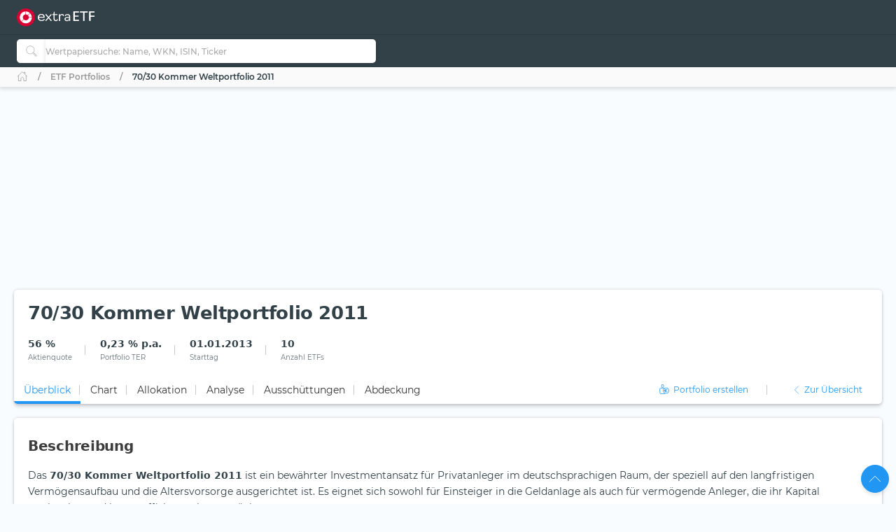

--- FILE ---
content_type: text/html; charset=utf-8
request_url: https://extraetf.com/de/etf-portfolio/kommer-2011?tab=overview
body_size: 75305
content:
<!DOCTYPE html><html lang="de" dir="ltr" data-critters-container><head><base href="/de/"><meta charset="utf-8"><meta http-equiv="content-type" content="text/html; charset=utf-8"><meta name="viewport" content="width=device-width,initial-scale=1,maximum-scale=1"><meta name="theme-color" content="#324148"><meta name="facebook-domain-verification" content="lqbx3dk0b202vze3p7oyvqpz7xwy4d"><link rel="icon" href="/assets/favicon.ico" sizes="16x16 32x32 48x48 64x64" type="image/vnd.microsoft.icon"><link rel="apple-touch-icon" href="/assets/icons/icon-192x192-apple-light.png"><link rel="alternate" type="application/rss+xml" title="extraETF Podcast – Erfolgreiche Geldanlage mit ETFs" href="https://extraetf.podigee.io/feed/mp3"><link rel="alternate" type="application/rss+xml" title="extraETF Nachrichten" href="https://extraetf.com/backend/rss/de/"><link rel="alternate" type="application/rss+xml" title="ETF-News – extraETF – Alles über ETFs" href="https://extraetf.com/backend/rss/de/category/news/etf-news/"><link rel="manifest" href="manifest.json"><link rel="preconnect" href="https://consent.cookiebot.com"><link rel="preconnect" href="https://www.google-analytics.com"><link rel="preconnect" href="https://www.googletagmanager.com"><link rel="preload" as="font" crossorigin type="font/woff2" href="/assets/fonts/montserrat-v15-latin-regular.woff2"><link rel="preload" as="font" crossorigin type="font/woff2" href="/assets/fonts/montserrat-v15-latin-700.woff2"><link rel="preload" as="font" crossorigin type="font/woff2" href="/assets/fonts/montserrat-v15-latin-800.woff2"><script>(()=>{function t(t,n,i){const o=document.createElement("script");o.defer=!0,o.src=t,i&&(o.type="module"),n&&(o.onload=n),document.head.appendChild(o)}function n(t){i(),t.currentTarget.removeEventListener(t.type,n)}function i(){if(function(){if(window.adsDidInit)return;window.adsDidInit=!0,t("https://imagesrv.adition.com/js/srp.js",(()=>{document.dispatchEvent(new CustomEvent("initAds"))})),t("https://imagesrv.adition.com/js/aut.js")}(),function(){if(window.gscDidInit)return;window.gscDidInit=!0,t("https://l.getsitecontrol.com/k4y2ggjw.js")}(),"undefined"!=typeof Cookiebot)return!!Cookiebot.consent.statistics&&void("localhost"!==window.location.hostname&&function(){if(window.gtmDidInit)return;window.gtmDidInit=!0,window.GA_MEASUREMENT_ID="G-ERHQD88VF5",window.dataLayer=window.dataLayer||[],window.gtag=function(){dataLayer.push(arguments)},gtag("js",new Date),gtag("config",GA_MEASUREMENT_ID,{anonymize_ip:!0,transport_type:"beacon"}),t("https://www.googletagmanager.com/gtm.js?id=GTM-W5N4SW"),t("https://www.googletagmanager.com/gtag/js?id="+GA_MEASUREMENT_ID)}())}window.addEventListener("CookiebotOnAccept",(()=>setTimeout((()=>i()),3e3))),document.addEventListener("scroll",n,{passive:!0}),document.addEventListener("mousemove",n,{passive:!0}),document.addEventListener("touchstart",n,{passive:!0}),window.initAdsSlots=(t,n)=>{window.adition||={},adition.srq||=[],adition.srq.push((function(i){(n?i.disableCookies():i).registerAdfarm("ad1.adfarm1.adition.com"),t.forEach((t=>{i.configureRenderSlot(`rs_${t}`).setContentunitId(t)}))}))},window.renderAdsSlot=(t,n)=>{adition.srq.push((function(i){(n?i.disableCookies():i).renderSlot(`rs_${t}`),i.load([`rs_${t}`]).completeRendering()}))},window.socialSignInCallback=function(t){const n=new CustomEvent("google_sign_in",{detail:{...t}});document.dispatchEvent(n)}})()</script><style>@font-face{font-family:Montserrat;font-style:normal;font-weight:400;font-display:optional;src:url('/assets/fonts/montserrat-v15-latin-regular.woff2') format('woff2')}@font-face{font-family:Montserrat;font-style:normal;font-weight:700;font-display:optional;src:url('/assets/fonts/montserrat-v15-latin-700.woff2') format('woff2')}@font-face{font-family:Montserrat;font-style:normal;font-weight:800;font-display:optional;src:url('/assets/fonts/montserrat-v15-latin-800.woff2') format('woff2')}@font-face{font-family:Montserrat;font-style:normal;font-weight:500;font-display:swap;src:url('/assets/fonts/montserrat-v15-latin-500.woff2') format('woff2')}@font-face{font-family:Montserrat;font-style:normal;font-weight:600;font-display:swap;src:url('/assets/fonts/montserrat-v15-latin-600.woff2') format('woff2')}@font-face{font-family:Montserrat;font-style:normal;font-weight:300;font-display:swap;src:url('/assets/fonts/montserrat-v15-latin-300.woff2') format('woff2')}[id^=ADS_]{display:block}.show-ads #ADS_ACADEMY_BILLBOARD,.show-ads #ADS_ETF_PROFILE_TOP,.show-ads #ADS_NEWS_HEADER,.show-ads #ADS_NEWS_INLINE_BOTTOM,.show-ads #ADS_NEWS_INLINE_TOP,.show-ads #ADS_NEWS_POST_BOTTOM,.show-ads #ADS_PORTFOLIO_BILLBOARD{height:4.375rem}.show-ads #ADS_APP_NEWS_CONTENT_INLINE,.show-ads #ADS_ETF_PROFILE_INLINE,.show-ads #ADS_NEWS_SIDEBAR_BOTTOM{height:250px}.show-ads #ADS_NEWS_CONTENT_INLINE,.show-ads #ADS_NEWS_SIDEBAR_TOP{height:16.875rem}.show-ads #ADS_QUICK_SEARCH{height:3.75rem}@media (min-width:768px){.show-ads #ADS_ACADEMY_BILLBOARD,.show-ads #ADS_ETF_PROFILE_TOP,.show-ads #ADS_NEWS_HEADER,.show-ads #ADS_NEWS_INLINE_BOTTOM,.show-ads #ADS_NEWS_INLINE_TOP,.show-ads #ADS_NEWS_POST_BOTTOM,.show-ads #ADS_PORTFOLIO_BILLBOARD{height:6.875rem}.show-ads #ADS_NEWS_SIDEBAR_TOP{height:46.875rem}.show-ads #ADS_QUICK_SEARCH{height:90px}}@media (min-width:992px){.show-ads #ADS_ACADEMY_BILLBOARD,.show-ads #ADS_ETF_PROFILE_TOP,.show-ads #ADS_NEWS_HEADER,.show-ads #ADS_PORTFOLIO_BILLBOARD{height:16.875rem}.show-ads #ADS_NEWS_INLINE_BOTTOM,.show-ads #ADS_NEWS_INLINE_TOP,.show-ads #ADS_NEWS_POST_BOTTOM{height:4.375rem}}@media (min-width:1200px){.show-ads #ADS_NEWS_INLINE_BOTTOM,.show-ads #ADS_NEWS_INLINE_TOP,.show-ads #ADS_NEWS_POST_BOTTOM{height:6.875rem}}.highcharts-label-box{rx:5}</style><style>@charset "UTF-8";:root{--bs-blue:#2196f3;--bs-indigo:#3f51b5;--bs-purple:#673ab7;--bs-pink:#e91e63;--bs-red:#c62828;--bs-orange:#ff5722;--bs-yellow:#ffeb3b;--bs-green:#4caf50;--bs-teal:#009688;--bs-cyan:#00bcd4;--bs-white:#fff;--bs-gray:#999;--bs-gray-dark:#555;--bs-gray-100:#fafafa;--bs-gray-200:#f5f5f5;--bs-gray-300:#eee;--bs-gray-400:#ddd;--bs-gray-500:#ccc;--bs-gray-600:#999;--bs-gray-700:#777;--bs-gray-800:#555;--bs-gray-900:#333;--bs-primary:#2196f3;--bs-secondary:#777;--bs-success:#4caf50;--bs-info:#00bcd4;--bs-warning:#ff5722;--bs-danger:#c62828;--bs-light:#f9fcfe;--bs-dark:#293a50;--bs-primary-rgb:33,150,243;--bs-secondary-rgb:119,119,119;--bs-success-rgb:76,175,80;--bs-info-rgb:0,188,212;--bs-warning-rgb:255,87,34;--bs-danger-rgb:198,40,40;--bs-light-rgb:249,252,254;--bs-dark-rgb:41,58,80;--bs-primary-text-emphasis:#0d3c61;--bs-secondary-text-emphasis:#303030;--bs-success-text-emphasis:#1e4620;--bs-info-text-emphasis:#004b55;--bs-warning-text-emphasis:#66230e;--bs-danger-text-emphasis:#4f1010;--bs-light-text-emphasis:#777;--bs-dark-text-emphasis:#777;--bs-primary-bg-subtle:#d3eafd;--bs-secondary-bg-subtle:#e4e4e4;--bs-success-bg-subtle:#dbefdc;--bs-info-bg-subtle:#ccf2f6;--bs-warning-bg-subtle:#ffddd3;--bs-danger-bg-subtle:#f4d4d4;--bs-light-bg-subtle:#fdfdfd;--bs-dark-bg-subtle:#ddd;--bs-primary-border-subtle:#a6d5fa;--bs-secondary-border-subtle:#c9c9c9;--bs-success-border-subtle:#b7dfb9;--bs-info-border-subtle:#99e4ee;--bs-warning-border-subtle:#ffbca7;--bs-danger-border-subtle:#e8a9a9;--bs-light-border-subtle:#f5f5f5;--bs-dark-border-subtle:#ccc;--bs-white-rgb:255,255,255;--bs-black-rgb:0,0,0;--bs-font-sans-serif:system-ui,-apple-system,"Segoe UI",Roboto,"Helvetica Neue","Noto Sans","Liberation Sans",Arial,sans-serif,"Apple Color Emoji","Segoe UI Emoji","Segoe UI Symbol","Noto Color Emoji";--bs-font-monospace:SFMono-Regular,Menlo,Monaco,Consolas,"Liberation Mono","Courier New",monospace;--bs-gradient:linear-gradient(180deg, rgba(255, 255, 255, .15), rgba(255, 255, 255, 0));--bs-body-font-family:Montserrat,system-ui;--bs-body-font-size:.875rem;--bs-body-font-weight:400;--bs-body-line-height:1.6568;--bs-body-color:#324148;--bs-body-color-rgb:50,65,72;--bs-body-bg:#f9fcfe;--bs-body-bg-rgb:249,252,254;--bs-emphasis-color:#000;--bs-emphasis-color-rgb:0,0,0;--bs-secondary-color:rgba(50, 65, 72, .75);--bs-secondary-color-rgb:50,65,72;--bs-secondary-bg:#f5f5f5;--bs-secondary-bg-rgb:245,245,245;--bs-tertiary-color:rgba(50, 65, 72, .5);--bs-tertiary-color-rgb:50,65,72;--bs-tertiary-bg:#fafafa;--bs-tertiary-bg-rgb:250,250,250;--bs-heading-color:inherit;--bs-link-color:#2196f3;--bs-link-color-rgb:33,150,243;--bs-link-decoration:none;--bs-link-hover-color:#1c80cf;--bs-link-hover-color-rgb:28,128,207;--bs-link-hover-decoration:none;--bs-code-color:#e91e63;--bs-highlight-color:#324148;--bs-highlight-bg:#fcf8e3;--bs-border-width:1px;--bs-border-style:solid;--bs-border-color:#ddd;--bs-border-color-translucent:rgba(0, 0, 0, .175);--bs-border-radius:5px;--bs-border-radius-sm:.25rem;--bs-border-radius-lg:.5rem;--bs-border-radius-xl:1rem;--bs-border-radius-xxl:2rem;--bs-border-radius-2xl:var(--bs-border-radius-xxl);--bs-border-radius-pill:50rem;--bs-box-shadow:0 .5rem 1rem rgba(0, 0, 0, .15);--bs-box-shadow-sm:0 .125rem .25rem rgba(0, 0, 0, .075);--bs-box-shadow-lg:0 1rem 3rem rgba(0, 0, 0, .175);--bs-box-shadow-inset:inset 0 1px 2px rgba(0, 0, 0, .075);--bs-focus-ring-width:.25rem;--bs-focus-ring-opacity:.25;--bs-focus-ring-color:rgba(33, 150, 243, .25);--bs-form-valid-color:#4caf50;--bs-form-valid-border-color:#4caf50;--bs-form-invalid-color:#c62828;--bs-form-invalid-border-color:#c62828}*,:after,:before{box-sizing:border-box}@media (prefers-reduced-motion:no-preference){:root{scroll-behavior:smooth}}body{margin:0;font-family:var(--bs-body-font-family);font-size:var(--bs-body-font-size);font-weight:var(--bs-body-font-weight);line-height:var(--bs-body-line-height);color:var(--bs-body-color);text-align:var(--bs-body-text-align);background-color:var(--bs-body-bg);-webkit-text-size-adjust:100%;-webkit-tap-highlight-color:transparent}iframe{border:0}:root{--bs-breakpoint-xs:0;--bs-breakpoint-sm:576px;--bs-breakpoint-md:768px;--bs-breakpoint-lg:992px;--bs-breakpoint-xl:1200px;--bs-breakpoint-xxl:1410px;--bs-breakpoint-xxxl:1600px}:root{--bs-btn-close-filter: }:root{--bs-carousel-indicator-active-bg:#fff;--bs-carousel-caption-color:#fff;--bs-carousel-control-icon-filter: }:root{--color-primary-50:#e4f4fe;--color-primary-100:#bde0fc;--color-primary-200:#8fcaf8;--color-primary-300:#64b5f6;--color-primary-400:#42a5f5;--color-primary-500:#2196f3;--color-primary-600:#1e88e5;--color-primary-700:#1976d2;--color-primary-800:#1565c0;--color-primary-900:#0d47a1;--color-danger-50:#f8e2e0;--color-danger-300:#e57373;--color-danger-400:#ef5350;--color-danger-500:#f44336;--color-danger-600:#e53935;--color-danger-700:#c62828;--color-danger-800:#b71c1c;--color-danger-900:#a42330;--color-success-50:#e7f3e8;--color-success-100:#cdf6c3;--color-success-300:#81c784;--color-success-400:#66bb6a;--color-success-500:#4caf50;--color-success-600:#43a047;--color-success-700:#388e3c;--color-success-800:#2e7d32;--color-success-900:#1b5e20;--color-warning-50:#ffe3cc;--color-warning-300:#ff8a65;--color-warning-400:#ff7043;--color-warning-500:#ff5722;--color-warning-600:#f4511e;--color-warning-700:#e64a19;--color-warning-800:#d84315;--color-warning-900:#bf360c;--color-yellow-50:#fffde7;--color-yellow-100:#fff9c4;--color-yellow-200:#fff59d;--color-yellow-300:#fff176;--color-yellow-400:#ffee58;--color-yellow-500:#ffeb3b;--color-yellow-600:#fdd835;--color-yellow-700:#fbc02d;--color-yellow-800:#f9a825;--color-yellow-900:#f57f17;--color-info-50:#e0f7fa;--color-info-300:#4dd0e1;--color-info-400:#26c6da;--color-info-500:#00bcd4;--color-info-600:#00acc1;--color-info-700:#0097a7;--color-info-800:#00838f;--color-info-900:#006064;--color-eb-50:#e4f4fe;--color-eb-300:#c6e8fe;--color-eb-400:#b2e0fe;--color-eb-500:#a7dcfe;--color-eb-600:#a0d4f7;--color-eb-700:#98cbf0;--color-eb-800:#88bae1;--color-eb-900:#78a8d2;--color-pink-50:#fce4ec;--color-pink-300:#f06292;--color-pink-400:#ec407a;--color-pink-500:#e91e63;--color-pink-600:#d81b60;--color-pink-700:#c2185b;--color-pink-800:#ad1457;--color-pink-900:#880e4f;--color-violet-50:#f3e5f5;--color-violet-300:#ba68c8;--color-violet-400:#ab47bc;--color-violet-500:#9c27b0;--color-violet-600:#8e24aa;--color-violet-700:#7b1fa2;--color-violet-800:#6a1b9a;--color-violet-900:#4a148c;--color-purple-50:#ede7f6;--color-purple-300:#9575cd;--color-purple-400:#7e57c2;--color-purple-500:#673ab7;--color-purple-600:#5e35b1;--color-purple-700:#512da8;--color-purple-800:#4527a0;--color-purple-900:#311b92;--color-indigo-50:#e8eaf6;--color-indigo-300:#7986cb;--color-indigo-400:#5c6bc0;--color-indigo-500:#3f51b5;--color-indigo-600:#3949ab;--color-indigo-700:#303f9f;--color-indigo-800:#283593;--color-indigo-900:#1a237e;--color-blue-50:#e1f5fe;--color-blue-300:#4fc3f7;--color-blue-400:#29b6f6;--color-blue-500:#03a9f4;--color-blue-600:#039be5;--color-blue-700:#0288d1;--color-blue-800:#0277bd;--color-blue-900:#01579b;--color-teal-50:#e0f2f1;--color-teal-300:#4db6ac;--color-teal-400:#26a69a;--color-teal-500:#009688;--color-teal-600:#00897b;--color-teal-700:#00796b;--color-teal-800:#00695c;--color-teal-900:#004d40;--color-green-50:#f1f8e9;--color-green-300:#aed581;--color-green-400:#9ccc65;--color-green-500:#8bc34a;--color-green-600:#7cb342;--color-green-700:#689f38;--color-green-800:#558b2f;--color-green-900:#33691e;--color-orange-50:#fff3e0;--color-orange-300:#ffb74d;--color-orange-400:#ffa726;--color-orange-500:#ff9800;--color-orange-600:#fb8c00;--color-orange-700:#f57c00;--color-orange-800:#ef6c00;--color-orange-900:#e65100;--color-brown-50:#efebe9;--color-brown-300:#a1887f;--color-brown-400:#8d6e63;--color-brown-500:#795548;--color-brown-600:#6d4c41;--color-brown-700:#5d4037;--color-brown-800:#4e342e;--color-brown-900:#3e2723;--color-grey-50:#fafafa;--color-grey-200:#aaa;--color-grey-300:#999;--color-grey-400:#888;--color-grey-500:#777;--color-grey-600:#666;--color-grey-700:#555;--color-grey-800:#444;--color-grey-900:#333;--color-light-grey-50:#f6f6f6;--color-light-grey-100:#e5e5e5;--color-light-grey-200:#f1f1f1;--color-light-grey-300:#d2d2d2;--color-light-grey-400:#c9c9c9;--color-slate-50:#eceff1;--color-slate-300:#90a4ae;--color-slate-400:#78909c;--color-slate-500:#607d8b;--color-slate-600:#546e7a;--color-slate-700:#455a64;--color-slate-800:#37474f;--color-slate-900:#263238;--color-theme-dark:#324148;--color-icon-bg:#d8f8fb;--color-dark-grey:#354147}html{display:flex;flex-direction:column;scroll-behavior:smooth}body{min-height:100vh;display:flex;flex-direction:column;flex:1}app-root{transition:all .15s ease-in}</style><style>.notifier__container *{box-sizing:border-box}body{-webkit-tap-highlight-color:transparent}.notifier__container-list{margin-bottom:0}button{text-transform:none}.card{word-wrap:break-word}.card{backface-visibility:hidden}.notifier__container-list{margin-top:0;padding-left:0;list-style-type:none}.dropdown,.input-group{position:relative}.btn,.check-container,.dropdown-item,[type=button]:not(:disabled),button:not(:disabled){cursor:pointer}.form-control:disabled{opacity:1}.dropdown-toggle,.input-group-text{white-space:nowrap}:root{--bs-blue:#2196f3;--bs-indigo:#3f51b5;--bs-purple:#673ab7;--bs-pink:#e91e63;--bs-red:#c62828;--bs-orange:#ff5722;--bs-yellow:#ffeb3b;--bs-green:#4caf50;--bs-teal:#009688;--bs-cyan:#00bcd4;--bs-white:#fff;--bs-gray:#999;--bs-gray-dark:#555;--bs-gray-100:#fafafa;--bs-gray-200:#f5f5f5;--bs-gray-300:#eee;--bs-gray-400:#ddd;--bs-gray-500:#ccc;--bs-gray-600:#999;--bs-gray-700:#777;--bs-gray-800:#555;--bs-gray-900:#333;--bs-primary:#2196f3;--bs-secondary:#777;--bs-success:#4caf50;--bs-info:#00bcd4;--bs-warning:#ff5722;--bs-danger:#c62828;--bs-light:#f9fcfe;--bs-dark:#293a50;--bs-primary-rgb:33,150,243;--bs-secondary-rgb:119,119,119;--bs-success-rgb:76,175,80;--bs-info-rgb:0,188,212;--bs-warning-rgb:255,87,34;--bs-danger-rgb:198,40,40;--bs-light-rgb:249,252,254;--bs-dark-rgb:41,58,80;--bs-primary-text-emphasis:#0d3c61;--bs-secondary-text-emphasis:#303030;--bs-success-text-emphasis:#1e4620;--bs-info-text-emphasis:#004b55;--bs-warning-text-emphasis:#66230e;--bs-danger-text-emphasis:#4f1010;--bs-light-text-emphasis:#777;--bs-dark-text-emphasis:#777;--bs-primary-bg-subtle:#d3eafd;--bs-secondary-bg-subtle:#e4e4e4;--bs-success-bg-subtle:#dbefdc;--bs-info-bg-subtle:#ccf2f6;--bs-warning-bg-subtle:#ffddd3;--bs-danger-bg-subtle:#f4d4d4;--bs-light-bg-subtle:#fdfdfd;--bs-dark-bg-subtle:#ddd;--bs-primary-border-subtle:#a6d5fa;--bs-secondary-border-subtle:#c9c9c9;--bs-success-border-subtle:#b7dfb9;--bs-info-border-subtle:#99e4ee;--bs-warning-border-subtle:#ffbca7;--bs-danger-border-subtle:#e8a9a9;--bs-light-border-subtle:#f5f5f5;--bs-dark-border-subtle:#ccc;--bs-white-rgb:255,255,255;--bs-black-rgb:0,0,0;--bs-font-sans-serif:system-ui,-apple-system,"Segoe UI",Roboto,"Helvetica Neue","Noto Sans","Liberation Sans",Arial,sans-serif,"Apple Color Emoji","Segoe UI Emoji","Segoe UI Symbol","Noto Color Emoji";--bs-font-monospace:SFMono-Regular,Menlo,Monaco,Consolas,"Liberation Mono","Courier New",monospace;--bs-gradient:linear-gradient(180deg, rgba(255, 255, 255, .15), rgba(255, 255, 255, 0));--bs-body-font-family:Montserrat,system-ui;--bs-body-font-size:.875rem;--bs-body-font-weight:400;--bs-body-line-height:1.6568;--bs-body-color:#324148;--bs-body-color-rgb:50,65,72;--bs-body-bg:#f9fcfe;--bs-body-bg-rgb:249,252,254;--bs-emphasis-color:#000;--bs-emphasis-color-rgb:0,0,0;--bs-secondary-color:rgba(50, 65, 72, .75);--bs-secondary-color-rgb:50,65,72;--bs-secondary-bg:#f5f5f5;--bs-secondary-bg-rgb:245,245,245;--bs-tertiary-color:rgba(50, 65, 72, .5);--bs-tertiary-color-rgb:50,65,72;--bs-tertiary-bg:#fafafa;--bs-tertiary-bg-rgb:250,250,250;--bs-heading-color:inherit;--bs-link-color:#2196f3;--bs-link-color-rgb:33,150,243;--bs-link-decoration:none;--bs-link-hover-color:#1c80cf;--bs-link-hover-color-rgb:28,128,207;--bs-link-hover-decoration:none;--bs-code-color:#e91e63;--bs-highlight-color:#324148;--bs-highlight-bg:#fcf8e3;--bs-border-width:1px;--bs-border-style:solid;--bs-border-color:#ddd;--bs-border-color-translucent:rgba(0, 0, 0, .175);--bs-border-radius:5px;--bs-border-radius-sm:.25rem;--bs-border-radius-lg:.5rem;--bs-border-radius-xl:1rem;--bs-border-radius-xxl:2rem;--bs-border-radius-2xl:var(--bs-border-radius-xxl);--bs-border-radius-pill:50rem;--bs-box-shadow:0 .5rem 1rem rgba(0, 0, 0, .15);--bs-box-shadow-sm:0 .125rem .25rem rgba(0, 0, 0, .075);--bs-box-shadow-lg:0 1rem 3rem rgba(0, 0, 0, .175);--bs-box-shadow-inset:inset 0 1px 2px rgba(0, 0, 0, .075);--bs-focus-ring-width:.25rem;--bs-focus-ring-opacity:.25;--bs-focus-ring-color:rgba(33, 150, 243, .25);--bs-form-valid-color:#4caf50;--bs-form-valid-border-color:#4caf50;--bs-form-invalid-color:#c62828;--bs-form-invalid-border-color:#c62828;--bs-carousel-indicator-active-bg:#fff;--bs-carousel-caption-color:#fff}*,:after,:before{box-sizing:border-box}@media (prefers-reduced-motion:no-preference){:root{scroll-behavior:smooth}}body{margin:0;font-family:var(--bs-body-font-family);font-size:var(--bs-body-font-size);font-weight:var(--bs-body-font-weight);line-height:var(--bs-body-line-height);color:var(--bs-body-color);text-align:var(--bs-body-text-align);background-color:var(--bs-body-bg);-webkit-text-size-adjust:100%}h1,h2,h3{margin-top:0;margin-bottom:.625rem;line-height:1.6568;color:var(--bs-heading-color)}h1{font-size:calc(1.2875rem + .45vw)}h2{font-size:calc(1.275rem + .3vw)}h3{font-size:calc(1.2625rem + .15vw)}p{margin-top:0;margin-bottom:.625rem}ul{padding-left:2rem;margin-top:0;margin-bottom:1rem}b,strong{font-weight:bolder}small{font-size:.7rem}a{color:rgba(var(--bs-link-color-rgb),var(--bs-link-opacity,1));text-decoration:none;transition:color .15s ease-in-out}a:hover{--bs-link-color-rgb:var(--bs-link-hover-color-rgb);text-decoration:none}img,svg{vertical-align:middle}table{caption-side:bottom;border-collapse:collapse}th{text-align:inherit;text-align:-webkit-match-parent}tbody,td,th,thead,tr{border:0 solid;border-color:inherit}label{display:inline-block}button{border-radius:0}iframe{border:0}button:focus:not(:focus-visible){outline:0}button,input{margin:0;font-family:inherit;font-size:inherit;line-height:inherit}[type=button],button{-webkit-appearance:button}[type=search]{-webkit-appearance:textfield;outline-offset:-2px}.badge-orange-outline-filled:focus,.dropdown-item,.form-control:focus,.navbar-nav-link{outline:0}[hidden]{display:none!important}.row>*{width:100%;padding-right:calc(var(--bs-gutter-x) * .5);padding-left:calc(var(--bs-gutter-x) * .5)}:root{--bs-breakpoint-xs:0;--bs-breakpoint-sm:576px;--bs-breakpoint-md:768px;--bs-breakpoint-lg:992px;--bs-breakpoint-xl:1200px;--bs-breakpoint-xxl:1410px;--bs-breakpoint-xxxl:1600px;--color-primary-50:#e4f4fe;--color-primary-100:#bde0fc;--color-primary-200:#8fcaf8;--color-primary-300:#64b5f6;--color-primary-400:#42a5f5;--color-primary-500:#2196f3;--color-primary-600:#1e88e5;--color-primary-700:#1976d2;--color-primary-800:#1565c0;--color-primary-900:#0d47a1;--color-danger-50:#f8e2e0;--color-danger-300:#e57373;--color-danger-400:#ef5350;--color-danger-500:#f44336;--color-danger-600:#e53935;--color-danger-700:#c62828;--color-danger-800:#b71c1c;--color-danger-900:#a42330;--color-success-50:#e7f3e8;--color-success-100:#cdf6c3;--color-success-300:#81c784;--color-success-400:#66bb6a;--color-success-500:#4caf50;--color-success-600:#43a047;--color-success-700:#388e3c;--color-success-800:#2e7d32;--color-success-900:#1b5e20;--color-warning-50:#ffe3cc;--color-warning-300:#ff8a65;--color-warning-400:#ff7043;--color-warning-500:#ff5722;--color-warning-600:#f4511e;--color-warning-700:#e64a19;--color-warning-800:#d84315;--color-warning-900:#bf360c;--color-yellow-50:#fffde7;--color-yellow-100:#fff9c4;--color-yellow-200:#fff59d;--color-yellow-300:#fff176;--color-yellow-400:#ffee58;--color-yellow-500:#ffeb3b;--color-yellow-600:#fdd835;--color-yellow-700:#fbc02d;--color-yellow-800:#f9a825;--color-yellow-900:#f57f17;--color-info-50:#e0f7fa;--color-info-300:#4dd0e1;--color-info-400:#26c6da;--color-info-500:#00bcd4;--color-info-600:#00acc1;--color-info-700:#0097a7;--color-info-800:#00838f;--color-info-900:#006064;--color-eb-50:#e4f4fe;--color-eb-300:#c6e8fe;--color-eb-400:#b2e0fe;--color-eb-500:#a7dcfe;--color-eb-600:#a0d4f7;--color-eb-700:#98cbf0;--color-eb-800:#88bae1;--color-eb-900:#78a8d2;--color-pink-50:#fce4ec;--color-pink-300:#f06292;--color-pink-400:#ec407a;--color-pink-500:#e91e63;--color-pink-600:#d81b60;--color-pink-700:#c2185b;--color-pink-800:#ad1457;--color-pink-900:#880e4f;--color-violet-50:#f3e5f5;--color-violet-300:#ba68c8;--color-violet-400:#ab47bc;--color-violet-500:#9c27b0;--color-violet-600:#8e24aa;--color-violet-700:#7b1fa2;--color-violet-800:#6a1b9a;--color-violet-900:#4a148c;--color-purple-50:#ede7f6;--color-purple-300:#9575cd;--color-purple-400:#7e57c2;--color-purple-500:#673ab7;--color-purple-600:#5e35b1;--color-purple-700:#512da8;--color-purple-800:#4527a0;--color-purple-900:#311b92;--color-indigo-50:#e8eaf6;--color-indigo-300:#7986cb;--color-indigo-400:#5c6bc0;--color-indigo-500:#3f51b5;--color-indigo-600:#3949ab;--color-indigo-700:#303f9f;--color-indigo-800:#283593;--color-indigo-900:#1a237e;--color-blue-50:#e1f5fe;--color-blue-300:#4fc3f7;--color-blue-400:#29b6f6;--color-blue-500:#03a9f4;--color-blue-600:#039be5;--color-blue-700:#0288d1;--color-blue-800:#0277bd;--color-blue-900:#01579b;--color-teal-50:#e0f2f1;--color-teal-300:#4db6ac;--color-teal-400:#26a69a;--color-teal-500:#009688;--color-teal-600:#00897b;--color-teal-700:#00796b;--color-teal-800:#00695c;--color-teal-900:#004d40;--color-green-50:#f1f8e9;--color-green-300:#aed581;--color-green-400:#9ccc65;--color-green-500:#8bc34a;--color-green-600:#7cb342;--color-green-700:#689f38;--color-green-800:#558b2f;--color-green-900:#33691e;--color-orange-50:#fff3e0;--color-orange-300:#ffb74d;--color-orange-400:#ffa726;--color-orange-500:#ff9800;--color-orange-600:#fb8c00;--color-orange-700:#f57c00;--color-orange-800:#ef6c00;--color-orange-900:#e65100;--color-brown-50:#efebe9;--color-brown-300:#a1887f;--color-brown-400:#8d6e63;--color-brown-500:#795548;--color-brown-600:#6d4c41;--color-brown-700:#5d4037;--color-brown-800:#4e342e;--color-brown-900:#3e2723;--color-grey-50:#fafafa;--color-grey-200:#aaa;--color-grey-300:#999;--color-grey-400:#888;--color-grey-500:#777;--color-grey-600:#666;--color-grey-700:#555;--color-grey-800:#444;--color-grey-900:#333;--color-light-grey-50:#f6f6f6;--color-light-grey-100:#e5e5e5;--color-light-grey-200:#f1f1f1;--color-light-grey-300:#d2d2d2;--color-light-grey-400:#c9c9c9;--color-slate-50:#eceff1;--color-slate-300:#90a4ae;--color-slate-400:#78909c;--color-slate-500:#607d8b;--color-slate-600:#546e7a;--color-slate-700:#455a64;--color-slate-800:#37474f;--color-slate-900:#263238;--color-theme-dark:#324148;--color-icon-bg:#d8f8fb;--color-dark-grey:#354147}.row{--bs-gutter-x:1.25rem;--bs-gutter-y:0;display:flex;flex-wrap:wrap;margin-top:calc(-1 * var(--bs-gutter-y));margin-right:calc(-.5 * var(--bs-gutter-x));margin-left:calc(-.5 * var(--bs-gutter-x))}.row>*{flex-shrink:0;max-width:100%;margin-top:var(--bs-gutter-y)}.form-control,.input-group-text{padding:.625rem .875rem;font-size:.875rem;line-height:1.6568;color:#324148;background-color:#fff}.g-0{--bs-gutter-x:0;--bs-gutter-y:0}.table{--bs-table-color-type:initial;--bs-table-bg-type:initial;--bs-table-color-state:initial;--bs-table-bg-state:initial;--bs-table-color:var(--bs-emphasis-color);--bs-table-bg:#fff;--bs-table-border-color:#e5e5e5;--bs-table-accent-bg:transparent;--bs-table-striped-color:var(--bs-emphasis-color);--bs-table-striped-bg:rgba(var(--bs-emphasis-color-rgb), .03);--bs-table-active-color:var(--bs-emphasis-color);--bs-table-active-bg:rgba(0, 0, 0, .015);--bs-table-hover-color:var(--bs-emphasis-color);--bs-table-hover-bg:#f6f6f6;width:100%;vertical-align:top;border-color:var(--bs-table-border-color)}.table>:not(caption)>*>*{padding:.5rem;color:var(--bs-table-color-state,var(--bs-table-color-type,var(--bs-table-color)));background-color:var(--bs-table-bg);border-bottom-width:1px;box-shadow:inset 0 0 0 9999px var(--bs-table-bg-state,var(--bs-table-bg-type,var(--bs-table-accent-bg)))}.table>tbody{vertical-align:inherit}.table>thead{vertical-align:bottom}.table-hover>tbody>tr:hover>*{--bs-table-color-state:var(--bs-table-hover-color);--bs-table-bg-state:var(--bs-table-hover-bg)}.table-responsive{overflow-x:auto;-webkit-overflow-scrolling:touch}.progress-bar{overflow:hidden}.form-control{display:block;width:100%;font-weight:500;appearance:none;border:1px solid #bbb;border-radius:5px;box-shadow:0 0 4px #2220411a,0 4px 8px #2220410d;transition:border-color .15s ease-in-out,box-shadow .15s ease-in-out}.form-control:focus{color:#324148;background-color:#fff;border-color:#999;box-shadow:0 0 4px #2220411a,0 4px 8px #2220410d,0 0 0 0 transparent}.form-control::-webkit-date-and-time-value{min-width:85px;height:1.6568em;margin:0}.form-control::-webkit-datetime-edit{display:block;padding:0}.form-control::placeholder{color:#bbb;opacity:1}.input-group{display:flex;flex-wrap:wrap;align-items:stretch;width:100%}.input-group>.form-control{position:relative;flex:1 1 auto;width:1%;min-width:0}.input-group>.form-control:focus{z-index:5}.input-group-text{display:flex;align-items:center;text-align:center;border:1px solid #bbb;border-radius:5px}.input-group-sm>.form-control,.input-group-sm>.input-group-text{padding:.3125rem .75rem;font-size:.75rem;border-radius:5px}.input-group:not(.has-validation)>:not(:last-child):not(.dropdown-toggle):not(.dropdown-menu):not(.form-floating){border-top-right-radius:0;border-bottom-right-radius:0}.input-group>:not(:first-child):not(.dropdown-menu):not(.valid-tooltip):not(.valid-feedback):not(.invalid-tooltip):not(.invalid-feedback){margin-left:-1px;border-top-left-radius:0;border-bottom-left-radius:0}.dropdown-toggle:empty:after{margin-left:0}.btn{color:var(--bs-btn-color);background-color:var(--bs-btn-bg)}.btn{--bs-btn-padding-x:.75rem;--bs-btn-padding-y:.4375rem;--bs-btn-font-size:.875rem;--bs-btn-font-weight:400;--bs-btn-line-height:1.6568;--bs-btn-color:var(--bs-body-color);--bs-btn-bg:transparent;--bs-btn-border-width:1px;--bs-btn-border-color:transparent;--bs-btn-border-radius:5px;--bs-btn-hover-border-color:transparent;--bs-btn-box-shadow:0;--bs-btn-disabled-opacity:.25;--bs-btn-focus-box-shadow:0 0 0 0 rgba(var(--bs-btn-focus-shadow-rgb), .5);display:inline-block;padding:var(--bs-btn-padding-y) var(--bs-btn-padding-x);font-family:var(--bs-btn-font-family);font-size:var(--bs-btn-font-size);font-weight:var(--bs-btn-font-weight);line-height:var(--bs-btn-line-height);text-align:center;vertical-align:middle;-webkit-user-select:none;user-select:none;border:var(--bs-btn-border-width) solid var(--bs-btn-border-color);border-radius:var(--bs-btn-border-radius);box-shadow:var(--bs-btn-box-shadow);transition:color .15s ease-in-out,background-color .15s ease-in-out,border-color .15s ease-in-out,box-shadow .15s ease-in-out}.btn:hover{color:var(--bs-btn-hover-color);background-color:var(--bs-btn-hover-bg);border-color:var(--bs-btn-hover-border-color)}.btn:focus-visible{color:var(--bs-btn-hover-color);background-color:var(--bs-btn-hover-bg);border-color:var(--bs-btn-hover-border-color);outline:0;box-shadow:var(--bs-btn-box-shadow),var(--bs-btn-focus-box-shadow)}.btn:first-child:active,:not(.btn-check)+.btn:active{color:var(--bs-btn-active-color);background-color:var(--bs-btn-active-bg);border-color:var(--bs-btn-active-border-color);box-shadow:var(--bs-btn-active-shadow)}.btn:first-child:active:focus-visible,:not(.btn-check)+.btn:active:focus-visible{box-shadow:var(--bs-btn-active-shadow),var(--bs-btn-focus-box-shadow)}.btn:disabled{color:var(--bs-btn-disabled-color);pointer-events:none;background-color:var(--bs-btn-disabled-bg);border-color:var(--bs-btn-disabled-border-color);opacity:var(--bs-btn-disabled-opacity);box-shadow:none}.btn-primary{--bs-btn-color:#fff;--bs-btn-bg:#2196f3;--bs-btn-border-color:#2196f3;--bs-btn-hover-color:#fff;--bs-btn-hover-bg:#1c80cf;--bs-btn-hover-border-color:#1a78c2;--bs-btn-focus-shadow-rgb:66,166,245;--bs-btn-active-color:#fff;--bs-btn-active-bg:#1a78c2;--bs-btn-active-border-color:#1971b6;--bs-btn-active-shadow:inset 0 0 0 transparent;--bs-btn-disabled-color:#fff;--bs-btn-disabled-bg:#2196f3;--bs-btn-disabled-border-color:#2196f3}.btn-outline-light{--bs-btn-color:#f9fcfe;--bs-btn-border-color:#f9fcfe;--bs-btn-hover-color:#333;--bs-btn-hover-bg:#f9fcfe;--bs-btn-hover-border-color:#f9fcfe;--bs-btn-focus-shadow-rgb:249,252,254;--bs-btn-active-color:#333;--bs-btn-active-bg:#f9fcfe;--bs-btn-active-border-color:#f9fcfe;--bs-btn-active-shadow:inset 0 0 0 transparent;--bs-btn-disabled-color:#f9fcfe;--bs-btn-disabled-bg:transparent;--bs-btn-disabled-border-color:#f9fcfe;--bs-gradient:none}.btn-link{--bs-btn-font-weight:400;--bs-btn-color:var(--bs-link-color);--bs-btn-bg:transparent;--bs-btn-border-color:transparent;--bs-btn-hover-color:var(--bs-link-hover-color);--bs-btn-hover-border-color:transparent;--bs-btn-active-color:var(--bs-link-hover-color);--bs-btn-active-border-color:transparent;--bs-btn-disabled-color:#999;--bs-btn-disabled-border-color:transparent;--bs-btn-box-shadow:0 0 0 #000;--bs-btn-focus-shadow-rgb:66,166,245;text-decoration:none}.btn-link:focus-visible,.btn-link:hover{text-decoration:none}.btn-link:focus-visible{color:var(--bs-btn-color)}.btn-link:hover{color:var(--bs-btn-hover-color)}.btn-sm{--bs-btn-padding-y:.3125rem;--bs-btn-padding-x:.75rem;--bs-btn-font-size:.8125rem;--bs-btn-border-radius:var(--bs-border-radius-sm);--bs-btn-font-size:.75rem}.dropdown-toggle:after{display:inline-block;vertical-align:.255em;content:"";border-top:.3em solid;border-right:.3em solid transparent;border-bottom:0;border-left:.3em solid transparent}.dropdown-menu{--bs-dropdown-zindex:1080;--bs-dropdown-min-width:11.25rem;--bs-dropdown-padding-x:0;--bs-dropdown-padding-y:.75rem;--bs-dropdown-spacer:0;--bs-dropdown-font-size:.875rem;--bs-dropdown-color:var(--bs-body-color);--bs-dropdown-bg:#fff;--bs-dropdown-border-color:rgba(0, 0, 0, .15);--bs-dropdown-border-radius:5px;--bs-dropdown-border-width:0;--bs-dropdown-inner-border-radius:calc(5px + -0);--bs-dropdown-divider-bg:#ddd;--bs-dropdown-divider-margin-y:.625rem;--bs-dropdown-box-shadow:0 .3125rem .3125rem rgba(0, 0, 0, .2);--bs-dropdown-link-color:#324148;--bs-dropdown-link-hover-color:#2196f3;--bs-dropdown-link-hover-bg:inherit;--bs-dropdown-link-active-color:#fff;--bs-dropdown-link-active-bg:#2196f3;--bs-dropdown-link-disabled-color:#999;--bs-dropdown-item-padding-x:1rem;--bs-dropdown-item-padding-y:.5rem;--bs-dropdown-header-color:#999;--bs-dropdown-header-padding-x:1rem;--bs-dropdown-header-padding-y:.75rem;position:absolute;z-index:var(--bs-dropdown-zindex);display:none;min-width:var(--bs-dropdown-min-width);padding:var(--bs-dropdown-padding-y) var(--bs-dropdown-padding-x);margin:0;font-size:var(--bs-dropdown-font-size);color:var(--bs-dropdown-color);text-align:left;list-style:none;background-color:var(--bs-dropdown-bg);background-clip:padding-box;border:var(--bs-dropdown-border-width) solid var(--bs-dropdown-border-color);border-radius:var(--bs-dropdown-border-radius);box-shadow:var(--bs-dropdown-box-shadow)}.nav,.navbar-nav{margin-bottom:0;list-style:none}.dropdown-item{display:block;width:100%;padding:var(--bs-dropdown-item-padding-y) var(--bs-dropdown-item-padding-x);clear:both;font-weight:400;color:var(--bs-dropdown-link-color);text-align:inherit;background-color:transparent;border:0;border-radius:var(--bs-dropdown-item-border-radius,0)}.badge,.progress-bar{text-align:center;white-space:nowrap}.dropdown-item:focus,.dropdown-item:hover{color:var(--bs-dropdown-link-hover-color);background-color:var(--bs-dropdown-link-hover-bg)}.dropdown-item:active{color:var(--bs-dropdown-link-active-color);text-decoration:none;background-color:var(--bs-dropdown-link-active-bg)}.dropdown-item:disabled{color:var(--bs-dropdown-link-disabled-color);pointer-events:none}.dropdown-menu.show{display:block}.btn-group{position:relative;display:inline-flex;vertical-align:middle}.btn-group>.btn{position:relative;flex:1 1 auto}.btn-group>.btn:active,.btn-group>.btn:focus,.btn-group>.btn:hover{z-index:1}.btn-group{border-radius:5px}.nav{--bs-nav-link-padding-x:1.25rem;--bs-nav-link-padding-y:.625rem;--bs-nav-link-color:#324148;--bs-nav-link-hover-color:#324148;--bs-nav-link-disabled-color:#999;display:flex;flex-wrap:wrap;padding-left:0}.nav-link{display:block;padding:var(--bs-nav-link-padding-y) var(--bs-nav-link-padding-x);font-size:var(--bs-nav-link-font-size);font-weight:var(--bs-nav-link-font-weight);color:var(--bs-nav-link-color);background:0 0;border:0}.card,.navbar,.navbar-nav{display:flex}.nav-link:focus,.nav-link:hover{color:var(--bs-nav-link-hover-color)}.nav-link:focus-visible{outline:0;box-shadow:0 0 0 .25rem #2196f340}.nav-link:disabled{color:var(--bs-nav-link-disabled-color);pointer-events:none;cursor:default}.nav-pills .nav-link{border-radius:var(--bs-nav-pills-border-radius)}.nav-pills .nav-link.active{color:var(--bs-nav-pills-link-active-color);background-color:var(--bs-nav-pills-link-active-bg)}.navbar{--bs-navbar-padding-x:1.5rem;--bs-navbar-padding-y:0;--bs-navbar-color:rgba(var(--bs-emphasis-color-rgb), .65);--bs-navbar-hover-color:rgba(var(--bs-emphasis-color-rgb), .8);--bs-navbar-disabled-color:rgba(var(--bs-emphasis-color-rgb), .3);--bs-navbar-active-color:rgba(var(--bs-emphasis-color-rgb), 1);--bs-navbar-brand-padding-y:0;--bs-navbar-brand-margin-end:1rem;--bs-navbar-brand-font-size:0;--bs-navbar-brand-color:rgba(var(--bs-emphasis-color-rgb), 1);--bs-navbar-brand-hover-color:rgba(var(--bs-emphasis-color-rgb), 1);--bs-navbar-nav-link-padding-x:1.25rem;--bs-navbar-toggler-padding-y:.75rem;--bs-navbar-toggler-padding-x:10px;--bs-navbar-toggler-font-size:.875rem;--bs-navbar-toggler-icon-bg:url("data:image/svg+xml,%3csvg xmlns='http://www.w3.org/2000/svg' viewBox='0 0 30 30'%3e%3cpath stroke='rgba%2850, 65, 72, 0.75%29' stroke-linecap='round' stroke-miterlimit='10' stroke-width='2' d='M4 7h22M4 15h22M4 23h22'/%3e%3c/svg%3e");--bs-navbar-toggler-border-color:rgba(var(--bs-emphasis-color-rgb), .15);--bs-navbar-toggler-border-radius:5px;--bs-navbar-toggler-focus-width:0;--bs-navbar-toggler-transition:box-shadow .15s ease-in-out;position:relative;flex-wrap:wrap;align-items:center;justify-content:space-between;padding:var(--bs-navbar-padding-y) var(--bs-navbar-padding-x)}.navbar-brand{padding-top:var(--bs-navbar-brand-padding-y);padding-bottom:var(--bs-navbar-brand-padding-y);margin-right:var(--bs-navbar-brand-margin-end);font-size:var(--bs-navbar-brand-font-size);color:var(--bs-navbar-brand-color);white-space:nowrap}.navbar-nav{--bs-nav-link-padding-x:0;--bs-nav-link-padding-y:.625rem;--bs-nav-link-color:var(--bs-navbar-color);--bs-nav-link-hover-color:var(--bs-navbar-hover-color);--bs-nav-link-disabled-color:var(--bs-navbar-disabled-color);flex-direction:column;padding-left:0}.navbar-nav .dropdown-menu{position:static}.card{position:relative}.navbar-toggler{padding:var(--bs-navbar-toggler-padding-y) var(--bs-navbar-toggler-padding-x);font-size:var(--bs-navbar-toggler-font-size);line-height:1;color:var(--bs-navbar-color);background-color:transparent;border:var(--bs-border-width) solid var(--bs-navbar-toggler-border-color);border-radius:var(--bs-navbar-toggler-border-radius);transition:var(--bs-navbar-toggler-transition)}.navbar-dark{--bs-navbar-color:#fff;--bs-navbar-hover-color:#fff;--bs-navbar-disabled-color:rgba(255, 255, 255, .5);--bs-navbar-active-color:#fff;--bs-navbar-brand-color:#fff;--bs-navbar-brand-hover-color:#fff;--bs-navbar-toggler-border-color:rgba(255, 255, 255, .1);--bs-navbar-toggler-icon-bg:url("data:image/svg+xml,%3csvg xmlns='http://www.w3.org/2000/svg' viewBox='0 0 30 30'%3e%3cpath stroke='%23fff' stroke-linecap='round' stroke-miterlimit='10' stroke-width='2' d='M4 7h22M4 15h22M4 23h22'/%3e%3c/svg%3e")}.card{--bs-card-spacer-y:1.25rem;--bs-card-spacer-x:1.25rem;--bs-card-title-spacer-y:.625rem;--bs-card-border-width:1px;--bs-card-border-color:rgba(0, 0, 0, .125);--bs-card-border-radius:.3125rem;--bs-card-box-shadow:0px 4px 4px rgba(0, 0, 0, .1),0px 4px 8px rgba(34, 32, 65, .05),0px 0px 4px rgba(34, 32, 65, .1),0px 0px 4px rgba(34, 32, 65, .1);--bs-card-inner-border-radius:.25rem;--bs-card-cap-padding-y:.625rem;--bs-card-cap-padding-x:1.25rem;--bs-card-cap-bg:#fff;--bs-card-cap-color:#3d3d3d;--bs-card-bg:#fff;--bs-card-img-overlay-padding:1.25rem;--bs-card-group-margin:1.25rem;flex-direction:column;min-width:0;height:var(--bs-card-height);color:var(--bs-body-color);background-color:var(--bs-card-bg);background-clip:border-box;border:var(--bs-card-border-width) solid var(--bs-card-border-color);border-radius:var(--bs-card-border-radius);box-shadow:var(--bs-card-box-shadow)}.card-body{flex:1 1 auto;padding:var(--bs-card-spacer-y) var(--bs-card-spacer-x);color:var(--bs-card-color)}.card-title{margin-bottom:var(--bs-card-title-spacer-y);color:var(--bs-card-title-color)}.card-header{margin-bottom:0}.card-header{padding:var(--bs-card-cap-padding-y) var(--bs-card-cap-padding-x);color:var(--bs-card-cap-color);background-color:var(--bs-card-cap-bg)}.card-header{border-bottom:var(--bs-card-border-width) solid var(--bs-card-border-color)}.card-header:first-child{border-radius:var(--bs-card-inner-border-radius) var(--bs-card-inner-border-radius) 0 0}.progress-bar{flex-direction:column;display:flex}.badge{--bs-badge-padding-x:.375rem;--bs-badge-padding-y:4px;--bs-badge-font-size:.625rem;--bs-badge-font-weight:500;--bs-badge-color:#fff;--bs-badge-border-radius:3px;display:inline-block;padding:var(--bs-badge-padding-y) var(--bs-badge-padding-x);font-size:var(--bs-badge-font-size);font-weight:var(--bs-badge-font-weight);color:var(--bs-badge-color);vertical-align:baseline;border-radius:var(--bs-badge-border-radius)}.badge:empty{display:none}.progress{--bs-progress-height:.275rem;--bs-progress-font-size:.65625rem;--bs-progress-bg:#eee;--bs-progress-border-radius:5px;--bs-progress-box-shadow:inset 0 .0625rem .0625rem rgba(0, 0, 0, .1);--bs-progress-bar-color:#fff;--bs-progress-bar-bg:#c62828;--bs-progress-bar-transition:width .6s ease;display:flex;height:var(--bs-progress-height);overflow:hidden;font-size:var(--bs-progress-font-size);background-color:var(--bs-progress-bg);border-radius:var(--bs-progress-border-radius);box-shadow:var(--bs-progress-box-shadow)}.progress-bar{justify-content:center;color:var(--bs-progress-bar-color);background-color:var(--bs-progress-bar-bg);transition:var(--bs-progress-bar-transition)}.table td,.table th,.table thead th{vertical-align:middle}.d-inline{display:inline!important}.d-flex{display:flex!important}.d-none{display:none!important}.position-relative{position:relative!important}.h-100{height:100%!important}.min-vh-100{min-height:100vh!important}.flex-column{flex-direction:column!important}.justify-content-end{justify-content:flex-end!important}.justify-content-between{justify-content:space-between!important}.align-items-start{align-items:flex-start!important}.align-items-center{align-items:center!important}.badge{align-items:center}.m-0{margin:0!important}.mx-1{margin-right:.3125rem!important;margin-left:.3125rem!important}.mt-2_5{margin-top:.75rem!important}.mt-3{margin-top:1.25rem!important}.mt-5{margin-top:3.75rem!important}.me-1{margin-right:.3125rem!important}.me-2{margin-right:.625rem!important}.mb-0{margin-bottom:0!important}.mb-1{margin-bottom:.3125rem!important}.card,.card-body:not(.card)>p:first-child{margin-bottom:1.25rem}.p-0{padding:0!important}.p-0_5{padding:.25rem!important}.py-2{padding-top:.625rem!important;padding-bottom:.625rem!important}.pt-1{padding-top:.3125rem!important}.pt-2{padding-top:.625rem!important}.pt-6{padding-top:4rem!important}.pe-2{padding-right:.625rem!important}.pb-3{padding-bottom:1.25rem!important}.ps-0{padding-left:0!important}.ps-2{padding-left:.625rem!important}.fw-semibold{font-weight:500!important}.fw-bold{font-weight:700!important}.lh-1{line-height:1!important}.badge,.breadcrumb-new-item,.btn-link{line-height:1}.text-end{text-align:right!important}.text-center{text-align:center!important}.text-primary{--bs-text-opacity:1;color:rgba(var(--bs-primary-rgb),var(--bs-text-opacity))!important}.text-success{--bs-text-opacity:1;color:rgba(var(--bs-success-rgb),var(--bs-text-opacity))!important}.text-danger{--bs-text-opacity:1;color:rgba(var(--bs-danger-rgb),var(--bs-text-opacity))!important}.text-muted{--bs-text-opacity:1;color:var(--bs-secondary-color)!important}.badge{display:inline-flex;justify-content:center;background-color:transparent;border:1px solid;border-radius:3px;font-weight:600}.badge:not(a){-webkit-user-select:none;user-select:none}.badge-orange-outline-filled{color:#f57c00!important;border-color:#f57c00;background-color:#f57c001a}.badge-orange-outline-filled:focus,.badge-orange-outline-filled:hover{color:#f57c00!important;background-color:#f57c0033!important}.btn{position:relative;--bs-btn-active-border-color:transparent;border-radius:5px}.btn-primary{box-shadow:0 4px 4px #3241481a}.btn-link{--bs-btn-border-width:0}.btn-aft-icon,.btn-pre-icon{display:flex;align-items:center;justify-content:center}html{flex-direction:column}.btn-pre-icon>xetf-icon{margin-right:.3125rem}.btn-aft-icon>xetf-icon{margin-left:.3125rem}.breadcrumb-new-container{position:absolute!important;left:0;right:0;max-width:100vw;width:100%;overflow-x:auto;z-index:40;background-color:#fafafa;box-shadow:0 4px 4px #0000001a;scrollbar-width:none;overflow-y:hidden}.card-title{position:relative}.breadcrumb-new-container::-webkit-scrollbar{display:none}.breadcrumb-new-line{display:inline-flex;align-items:center;padding:.325rem 1.5rem}.breadcrumb-new-item{position:relative;font-size:.75rem;font-weight:600;white-space:nowrap;z-index:3}.breadcrumb-new-item:first-child{padding-bottom:2px}.breadcrumb-new-item:not(:first-child):before{content:"/";color:#999;padding-right:.875rem}.breadcrumb-new-item+.breadcrumb-new-item{padding-left:.875rem}a.breadcrumb-new-item{color:#999;transition:opacity .15s ease-in-out}a.breadcrumb-new-item:focus,a.breadcrumb-new-item:hover{opacity:.75}.card{border:0}.card-header .card-title,.dropdown-item{margin-bottom:0}@media (max-width:767.98px){.card-body{padding-left:.625rem;padding-right:.625rem}}.card.table-card .card-body{padding:0 0 1.25rem!important}.card-title{display:flex;align-items:center;font-style:normal;font-weight:700;font-size:1.25rem}.card-header{display:flex;align-items:center;padding:1.5rem .625rem .875rem}.card-header:not([class*=bg-]):not([class*=alpha-]){background-color:transparent;padding-top:1.5rem;padding-bottom:.875rem;border-bottom-width:0}.card-header:not([class*=bg-]):not([class*=alpha-])+.card-body{padding-top:0}@supports (-webkit-hyphens:none){.dropdown-menu{filter:none!important;box-shadow:0 1px 8px #0000003d,0 2px 8px #00000014,0 4px 4px #0000001a!important}}.dropdown-menu{width:max(100%,11.25rem);box-shadow:none;filter:drop-shadow(0 0 1px rgba(0,0,0,.24)) drop-shadow(0 2px 8px rgba(0,0,0,.08)) drop-shadow(0 4px 4px rgba(0,0,0,.1));border-radius:0 0 .3125rem .3125rem}.dropdown-menu-right{left:auto!important;right:0!important}.dropdown-item{display:flex;align-items:center;position:relative;overflow:hidden;white-space:normal;font-size:.75rem;text-overflow:ellipsis;transition:background-color .15s ease-in-out,color .15s ease-in-out,font-weight .15s ease-in-out}.dropdown-item:active,.dropdown-item:focus,.dropdown-item:hover{color:#2196f3!important;font-weight:500;background-color:inherit}.dropdown-item:active xetf-icon,.dropdown-item:focus xetf-icon,.dropdown-item:hover xetf-icon{color:inherit!important}.dropdown-item:active{color:#2196f3;font-weight:500;background-color:inherit}.dropdown-toggle:after{width:12px;height:6px;transform-origin:center;animation:1s linear infinite rotation;mask:url('data:image/svg+xml,<svg width="14" height="8" viewBox="0 0 14 8" fill="none" xmlns="http://www.w3.org/2000/svg" stroke-width="1.5"><path d="M1 1L6 6L11 1" stroke="black"/></svg>') no-repeat 50% 50%;margin-left:.625rem;border:0;content:""}.dropdown-item:disabled{color:#999;background-color:transparent;cursor:default;pointer-events:auto}.check-container .checkbox input:checked~span:after,.check-container .checkbox span:checked:after{opacity:1}.dropdown-item xetf-icon{transition:transform .15s ease-in}.dropdown-item>xetf-icon{margin-right:.625rem}.dropdown-toggle{display:flex!important;align-items:center;font-size:.875rem}.dropdown-toggle:after{background-color:currentColor;mask-size:cover;transform:rotate(0);transition:transform .1s}.dropdown-toggle:not([class*=btn-]):focus,.dropdown-toggle:not([class*=btn-]):hover{color:#2196f3;font-weight:500;background-color:inherit}.check-container .check-label:not(:has(b)),.text-check a{font-weight:600}.form-control{height:calc(1.6568em + 1.25rem + 2px);background-clip:border-box;-webkit-appearance:none;filter:none}.form-control:-webkit-autofill,.form-control:-webkit-autofill:active,.form-control:-webkit-autofill:focus,.form-control:-webkit-autofill:hover{box-shadow:0 0 0 30px #fff inset!important}.form-control:disabled{color:#999;background-color:#f5f5f5}.form-control,.form-control:focus,.form-control:focus-visible{box-shadow:none}.input-group-sm .form-control{height:2.10419375rem}.form-check-new{position:relative;display:flex}.form-check-new+.form-check-new{margin-top:.625rem}.form-check-new:not(.inline){margin-bottom:.25rem}.form-check-new:not(.inline)>xetf-checkbox{margin-right:.875rem}.text-check{line-height:1.5;font-size:.75rem;color:#444;padding-top:1px}.text-check.sm{font-size:.625rem;padding-top:2px}.check-container{display:flex;align-items:center;margin-bottom:0}.check-container:not(.disabled):hover{color:#666}.check-container .checkbox,.check-container .checkbox input,.check-container .checkbox span{width:var(--checkbox-size);height:var(--checkbox-size)}.check-container .checkbox input{border:0;background:0 0;display:inline-block;margin:0;cursor:pointer;position:absolute;visibility:visible;opacity:0;z-index:2}.check-container .checkbox input:focus~span,.check-container .checkbox input:hover~span{box-shadow:0 4px 4px #0000001f}.check-container .checkbox span{display:inline-block;position:relative;text-align:center;border-style:solid;border-color:#999;color:#42a5f5;transition:box-shadow .15s ease-in}a.text-default:not(.btn){transition:color .15s ease-in-out}.check-container .checkbox span:after{content:"";position:absolute;opacity:0;transition:opacity .15s ease-in}.check-container .checkbox+:not(:empty){margin-left:1rem;line-height:1;text-align:left;transition:color .15s ease-in-out}.fs-xs{font-size:.75rem!important}.rotate-90{transform:rotate(90deg)}.rotate-180{transform:rotate(180deg)}.rotate-90-inverse{transform:rotate(-90deg)}.w-100{width:100%!important}.hidden{visibility:hidden}.nowrap{white-space:nowrap}.bg-primary-50{background-color:#e4f4fe!important}.input-group{margin-bottom:1.25rem}.input-group .form-control::placeholder{color:#aaa;font-weight:500}.input-group .form-control::-webkit-search-cancel-button{display:none}.input-group .form-control::-webkit-inner-spin-button,.input-group .form-control::-webkit-outer-spin-button{-webkit-appearance:none;margin:0}.input-group:focus-within .input-group-text{border-color:#999}.input-group-text{font-weight:500;transition:border-color .15s ease-in-out,box-shadow .15s ease-in-out}.input-group-text xetf-icon{color:#bbb;font-size:.9375rem;z-index:4}.input-group-text:first-child{border-right:0;border-top-right-radius:0;border-bottom-right-radius:0}.input-group-text+.form-control{border-left:0}.input-group-text+.form-control{padding-left:0}.input-group-text+.form-control:disabled{border-left-width:0;padding-left:2.625rem!important;margin-left:-2.625rem!important}html{display:flex;scroll-behavior:smooth}body{min-height:100vh;display:flex;flex-direction:column;flex:1}.content{padding:3rem .625rem;flex-grow:1;z-index:1}.row-eq-height [class^=col]{display:flex;flex-direction:column}.row-eq-height .card{flex:1 1 auto}app-root{transition:.15s ease-in}.navbar,.navbar .dropdown-item{font-size:.75rem}.nav-link{position:relative;transition:.15s ease-in-out}.navbar-nav-link,.navbar-toggler,.ordering-header,a{cursor:pointer}.nav-pills{--bs-nav-pills-border-radius:5px;--bs-nav-pills-link-active-color:#fff;--bs-nav-pills-link-active-bg:#2196f3;margin-bottom:1.25rem}.table{margin-bottom:0}.nav-pills .nav-link{color:#777}.nav-pills .nav-link:not(.active):focus,.nav-pills .nav-link:not(.active):hover{color:#324148}.toolbar-main-items{overflow-x:auto;overflow-y:hidden;scrollbar-width:none}.toolbar-main-items:after,.toolbar-main-items:before{content:"";position:absolute;top:0;width:30px;height:40px;z-index:1;transition:box-shadow .3s;pointer-events:none}.toolbar-main-items:before{left:0}.toolbar-main-items:after{right:0}.toolbar-main-items::-webkit-scrollbar{display:none}.toolbar-container{display:flex;flex-wrap:wrap;position:relative}.toolbar-container .toolbar-main-items,.toolbar-container .toolbar-misc-items{height:40px}.toolbar-container .toolbar-main-items{position:static;flex:1 0 100%}.toolbar-container .toolbar-misc-items{position:relative;display:flex;flex-wrap:nowrap;flex-grow:1}.toolbar-container .border-placeholder{position:absolute;left:0;right:0;top:38px;height:2px;background-color:#e5e5e5}.toolbar-container .nav-pills{justify-content:space-between;flex-wrap:nowrap;margin-bottom:0}.toolbar-container .nav-pills>:not(.separator){text-align:center;flex:1}.toolbar-container .separator{position:relative}.toolbar-container .separator:after{content:"";position:absolute;height:14px;width:1px;right:1px;border-right:1px solid #c9c9c9;top:calc(50% - 7px)}.toolbar-container .nav-link{position:relative;white-space:nowrap;-webkit-user-select:none;user-select:none;line-height:20px;padding:10px 20px;color:#333;border-radius:0}.toolbar-container .nav-link:focus,.toolbar-container .nav-link:hover{color:#2196f3!important}.toolbar-container .nav-link.active{color:#2196f3!important;background-color:transparent!important}.toolbar-container .nav-link.active:after{content:"";position:absolute;bottom:0;left:0;right:0;height:4px;background-color:#2196f3;z-index:2}.new-navbar-collapse{position:absolute;inset:2.25rem 0 auto!important;z-index:600;padding:1.25rem 0;background-color:#324148;transform:translateY(-520px);will-change:transform;transition:transform .3s ease-in}.navbar .nav-item>a,.navbar-nav-link{position:relative}.navbar-nav-link,.navbar-toggler{transition:.15s ease-in-out}.new-navbar-collapse .dropdown-menu{overflow:hidden;border-top-left-radius:.3125rem;border-top-right-radius:.3125rem}.navbar{font-weight:600}.navbar .dropdown-menu,.navbar .dropdown-toggle,.navbar .navbar-nav-link{font-size:.75rem;white-space:nowrap}.navbar .dropdown-toggle:hover{font-weight:600}.navbar-brand img{height:1.625rem;aspect-ratio:4.254;display:block}.navbar-nav{justify-content:space-evenly}.navbar-nav-link{display:flex;padding:1rem 1.75rem}.navbar-toggler{z-index:601;border:0;padding:.75rem 10px}.navbar-toggler:last-child{margin-right:-15px}@media (max-width:1199.98px){.navbar-brand img{height:1.25rem}.navbar-expand-xl .navbar-nav-link.dropdown-toggle:after{position:absolute;right:calc(1.5rem + 7px);margin:0}.navbar-expand-xl .navbar-nav>.nav-item>.dropdown-menu{width:100%;border-radius:0}}.navbar-dark{color:#fff;background-color:#324148}.navbar-dark .navbar-nav-link{color:#fff;padding:1rem}.navbar-dark .navbar-nav-link:focus,.navbar-dark .navbar-nav-link:hover{color:#fff;background-color:#00000026}.table{color:#324148}.table td,.table th{padding-left:2px;padding-right:2px}.table th{font-size:9px;line-height:12px;height:40px;font-weight:700}.table thead th{border-bottom:2px solid #e5e5e5}.table>:not(:first-child){border-top:0}.table tbody tr:last-child>*{border-bottom-width:0}h1,h2,h3{letter-spacing:-.015em;font-weight:700}.fw-semibold{font-weight:500!important}.text-default{color:#324148!important}a.text-default:focus,a.text-default:hover{color:#324148bf}.selection-counter{color:#2196f3}.table-labeled td,.table-labeled th{text-align:center}.dropdown-menu.newsletter-dropdown{padding:1rem 1.125rem}.profile-card h1{font-size:1.875rem;font-weight:700;margin-bottom:0;line-height:1}.profile-card .nav-pills{margin-bottom:1.125rem}@media (max-width:767.98px){.profile-card{margin-bottom:1rem}.profile-card h1{font-size:1.25rem}.profile-card .top-info.desktop-only{display:none}}.profile-card .card-body{padding-bottom:0}.profile-card .top-info{display:flex;flex-wrap:wrap;min-width:150px}.profile-card .toolbar-container.with-misc-items .toolbar-misc-items xetf-icon{display:block}.profile-card .top-info .top-info-column{position:relative;margin-bottom:1.125rem}.profile-card .top-info .top-info-column>.text-muted{display:flex;align-items:center;white-space:nowrap}.profile-card .top-info .top-info-column:not(:last-child){padding-right:1.25rem;margin-right:1.25rem}.profile-card .top-info .top-info-column:not(:last-child):after{content:"";position:absolute;height:14px;width:1px;right:1px;border-right:1px solid #c9c9c9;top:calc(50% - 7px);padding:0 1.25rem}.profile-card .top-info .value{font-size:.875rem;line-height:130%;font-weight:700}.profile-card .top-info .text-muted{font-size:.625rem}.profile-card .border-placeholder{display:none}.profile-card .toolbar-container{border-top:2px solid #e5e5e5}.profile-card .toolbar-container .toolbar-main-items{border-bottom-left-radius:5px}.profile-card .toolbar-container.with-misc-items .toolbar-main-items .nav-item .nav-link{padding-left:14px;padding-right:14px}@media (max-width:767.98px){.profile-card .toolbar-container.with-misc-items .toolbar-main-items .nav-item .nav-link{min-width:calc((100vw - 1.25rem)/ 3)}}.profile-card .toolbar-container.with-misc-items .toolbar-misc-items{justify-content:space-evenly}.profile-card .toolbar-container.with-misc-items .toolbar-misc-items>:not(.separator){padding-left:1.75rem;padding-right:1.75rem}.table-labeled .month-cell{display:none}.app-container{width:100%;margin:0 auto}.selection-counter{margin-left:.625rem}.route-loader{position:fixed;top:0;width:100%;z-index:10000}.route-loader .progress{background-color:#0000}.route-loader .progress .progress-bar{position:absolute;height:100%;transition:width 5s linear;animation:3s infinite increase}.route-loader.hidden>.progress{height:0;opacity:0}@keyframes increase{0%{transform:translate(-100%);width:5%}to{transform:translate(250%);width:40%}}.btn>xetf-icon{transition:transform .15s ease-in-out}.selection-counter{font-weight:700;font-size:12px}.auth-offer,.table-labeled td.month-cell{font-weight:500}.blurred{filter:blur(15px);-webkit-user-select:none;user-select:none}.auth-offer-container{position:relative;display:block;min-height:150px}.auth-offer{position:absolute;inset:0;z-index:10;display:flex;flex-direction:column;align-items:center;font-size:1rem;padding:50px 1rem}.table-labeled .total-cell,.table-labeled .year-cell,.table-labeled th{font-weight:700}.table-labeled .month-cell{padding-left:.5rem;padding-right:.5rem}.table-labeled th{border-top:2px solid #e5e5e5!important}.table-labeled td{border-top:0;border-bottom:1px solid #e5e5e5}.table-labeled .year-cell,.table-labeled th{font-size:9px}.table-labeled .year-cell{width:85px}.table-labeled .total-cell{width:170px}.skeleton-pulse{animation:1.5s cubic-bezier(.4,0,.2,1) infinite skeleton-pulse;animation-delay:.5s}@keyframes skeleton-pulse{0%,to{opacity:1}50%{opacity:.5}}</style><link rel="stylesheet" href="styles.723b667e85f4eb0f.css" media="print" onload="this.media='all'"><noscript><link rel="stylesheet" href="styles.723b667e85f4eb0f.css" media="all"></noscript><style ng-app-id="frontend">:host{display:flex;flex-direction:column;min-height:100vh}app-notifier{z-index:1100;position:relative}
</style><style ng-app-id="frontend">:host{display:block}.nav-placeholder{width:230px}.navbar .nav-item.active-nav-selected>a:before{content:"";position:absolute;bottom:0;left:0;right:0;height:2px;background-color:#2196f3}.user-menu{display:flex;align-items:center;gap:10px;padding:1rem}@media (min-width: 1200px){.user-menu{padding:.6rem 0}}.user-menu>a{width:110px;padding-left:0;padding-right:0;display:flex;justify-content:center;align-items:center}.user-menu>a.btn-outline-light:hover{background-color:transparent;opacity:.7;color:var(--bs-btn-color)}@media (min-width: 1200px){.user{padding:.6rem}}.user .btn-outline-light{padding:.35rem;display:flex;align-items:center}.user .btn-outline-light:hover{background-color:transparent;opacity:.7;color:var(--bs-btn-color)}.user .username-toggle{padding:1rem;font-weight:400}.user .username-toggle:hover{font-weight:400}@media (min-width: 1200px){.user .username-toggle{padding:0 .6rem}}.user .dropdown-item{font-size:14px;font-weight:500}.user .dropdown-item>xetf-icon{color:#2196f3!important}.user .dropdown-item>xetf-icon:hover{color:#2196f3!important}.new-menu{width:auto!important;padding:0!important;left:0!important;transform:translate(0)!important}@media (min-width: 1200px){.new-menu.etf-search{transform:translate(-20%)!important}}@media (min-width: 1200px){.new-menu.sample-portfolios{transform:translate(-7%)!important}}@media (min-width: 1200px){.new-menu.header-comparisons{transform:translate(-32%)!important}}@media (min-width: 1200px){.new-menu.header-calculators{transform:translate(-7%)!important}}.new-menu.header-academy{right:0!important;left:auto!important}@media (min-width: 1200px){.new-menu.header-academy{transform:translate(7%)!important}}.new-menu .new-menu-inner{display:grid!important;grid-template-columns:1fr}@media (min-width: 768px){.new-menu .new-menu-inner{grid-auto-flow:column;grid-auto-columns:max-content;grid-template-columns:none}}.new-menu .new-menu-inner .menu-block{min-width:200px;padding:10px 20px;display:flex;flex-direction:column;gap:1rem}.new-menu .new-menu-inner .menu-block.first-block{display:none}@media (min-width: 1200px){.new-menu .new-menu-inner .menu-block.first-block{display:flex;align-items:center;justify-content:space-between}}@media (min-width: 1200px){.new-menu .new-menu-inner .menu-block{padding:20px}}.new-menu .new-menu-inner .menu-block .dropdown-items{display:flex;flex-direction:column;gap:.45rem}.new-menu .new-menu-inner .menu-block .header-section-title{display:flex;align-items:center;gap:.6rem;height:20px}.new-menu .new-menu-inner .menu-block .header-section-title.block-link{padding-top:.4rem}.new-menu .new-menu-inner .menu-block .header-section-title>xetf-icon{color:#2196f3}.new-menu .new-menu-inner .menu-block .dropdown-item-new{padding:0!important;color:var(--bs-body-color);font-size:14px;font-weight:500}.new-menu .new-menu-inner .menu-block .dropdown-item-new.active,.new-menu .new-menu-inner .menu-block .dropdown-item-new:hover{color:#2196f3}.username-toggle{display:flex;align-items:center;height:100%}.username-toggle:before{display:none}.username-toggle xetf-icon{margin-right:.625rem}.username-toggle .username{display:inline-block;max-width:75vw;overflow:hidden;text-overflow:ellipsis;white-space:nowrap}.username-toggle .username__name{line-height:16px}.username-toggle .username__countdown{font-size:10px;line-height:12px}@media (min-width: 1410px){.username-toggle .username{max-width:230px}}.dropdown-menu .dropdown-item{font-weight:500}.dropdown-menu .dropdown-item.active,.dropdown-menu .dropdown-item:hover{color:#2196f3}.quick-search-panel{padding-bottom:.75rem}@media (min-width: 1200px){.quick-search-panel{padding-top:.375rem;padding-bottom:.375rem}}.quick-search-panel .input-group>*{border:0}.quick-search-panel .search-navigation{font-weight:600;line-height:2;padding:.25rem 1rem}.quick-search-panel .search-navigation p{margin:0}.quick-search-panel .search-navigation a{display:inline-block}.quick-search-panel app-quick-search{position:relative}@media (min-width: 1200px){.quick-search-panel app-quick-search{position:inherit}}@media (min-width: 1200px){.quick-search-panel #search-input-group,.quick-search-panel .dropdown-menu.show{max-width:820px}.quick-search-panel .dropdown-menu.show:before{left:calc(25vw - 3.3125rem)}.quick-search-panel .dropdown-menu.show:after{left:calc(25vw - 3.375rem)}}@media (min-width: 1410px){.quick-search-panel .dropdown-menu.show:before{left:268.06px}.quick-search-panel .dropdown-menu.show:after{left:267.06px}}
</style><style ng-app-id="frontend">:host{display:block}.container-footer-newsletter{background-color:#455a64;color:#fff;padding:1.5rem}@media (min-width: 992px){.container-footer-newsletter{padding:1.25rem 1.5rem}}.container-footer-newsletter .newsletter{position:relative}.container-footer-newsletter .newsletter h2{font-size:1.25rem;font-weight:700;line-height:1.25;margin-bottom:.375rem}.container-footer-newsletter .newsletter h3{font-size:.875rem;line-height:1.286;margin-bottom:1.25rem}.container-footer-newsletter .newsletter .dropdown-menu{width:calc(100% - 1.25rem);max-width:550px;left:max(50% - 275px,1.25rem * .5)}.container-footer-newsletter .newsletter .dropdown-menu:before{left:calc((100% - 70px - 2.25rem)/2 - 5px)}.container-footer-newsletter .newsletter .dropdown-menu:after{left:calc((100% - 70px - 2.25rem)/2 - 6px)}.container-footer-newsletter .newsletter .newsletter-form{display:flex;justify-content:center}.container-footer-newsletter .newsletter .newsletter-form .form-control{font-size:.75rem;line-height:2;margin-right:1rem;height:2.5rem;max-width:29rem}.container-footer-newsletter .newsletter .newsletter-form .btn{display:flex;align-items:center;justify-content:center;flex:0 0 70px}.container-footer-newsletter .newsletter .newsletter-form .btn xetf-icon{font-size:.875rem;margin-right:0}@media (min-width: 992px){.container-footer-newsletter .newsletter{flex-direction:row}.container-footer-newsletter .newsletter h2{line-height:1.5}.container-footer-newsletter .newsletter h3{margin-bottom:0}.container-footer-newsletter .newsletter .dropdown-menu{top:100%!important;left:calc(50% + .625rem);max-width:calc(50% - 1.25rem)}.container-footer-newsletter .newsletter .newsletter-form{align-items:center}.container-footer-newsletter .newsletter .newsletter-form .btn{height:2.5rem;font-size:.75rem}.container-footer-newsletter .newsletter .newsletter-form .btn xetf-icon{font-size:.75rem}}@media (min-width: 1410px){.container-footer-newsletter .newsletter .dropdown-menu{left:calc(41.6666666667% + .625rem);max-width:35.4687500294rem}.container-footer-newsletter .newsletter .dropdown-menu:before{left:calc((100% - 229.1666666667px - 1rem - 1.25rem) / 2 - 5px)}.container-footer-newsletter .newsletter .dropdown-menu:after{left:calc((100% - 229.1666666667px - 1rem - 1.25rem) / 2 - 5px - 1px)}.container-footer-newsletter .newsletter .newsletter-form .btn{flex-basis:229.1666666667px}.container-footer-newsletter .newsletter .newsletter-form .btn xetf-icon{margin-right:.625rem}}footer{z-index:10}footer a,footer xetf-icon{transition:all .15s ease-in}footer .container-footer-dark{background-color:#324148;padding:1.625rem 1.5rem 1.875rem}footer .footer-dark a,footer .footer-dark span,footer .footer-dark button{color:#fff;font-size:.75rem}footer .footer-dark a:hover{color:#aaa}footer .footer-dark .links-block-head,footer .footer-dark .contacts-social>span{font-size:.875rem;font-weight:600;line-height:1.2143}footer .footer-dark .logo{padding-bottom:1.5rem}footer .footer-dark .logo img{height:26px}footer .footer-dark .links-block .links{display:flex;flex-direction:column;padding-top:.5rem}footer .footer-dark .links-block .links a{line-height:1.1667;padding-top:10px}footer .footer-dark .contacts .btn{max-width:550px;margin:0 auto;background-color:#455a64;color:#fff}footer .footer-dark .contacts .btn.store-button{background-color:#324148}footer .footer-dark .contacts .btn.store-button:hover{background-color:#37474f}footer .footer-dark .contacts .btn:hover{background-color:#546e7a}footer .footer-dark .contacts .contacts-social{padding-bottom:1.875rem;min-width:258px}footer .footer-dark .contacts .contacts-social .social-buttons{display:flex;justify-content:space-between;gap:.5rem;max-width:550px;margin:0 auto}footer .footer-dark .contacts .contacts-social .social-buttons.shrink-buttons{gap:3rem;justify-content:center}footer .footer-dark .contacts .contacts-social .social-buttons xetf-icon svg{width:30px!important}footer .footer-dark .app-buttons{display:grid;grid-template-columns:1fr 1fr;gap:1.25rem;max-width:550px;margin:0 auto}footer .footer-dark .app-buttons a{height:36px;padding:0;border-radius:10px;margin:0!important}footer .footer-dark .app-buttons a:hover{opacity:.7;background-color:transparent}footer .container-footer-light{padding:.875rem 1.5rem 1.125rem}footer .footer-light{font-size:.75rem;font-weight:600;line-height:.8334;justify-content:flex-end}footer .footer-light .links{display:flex;flex-wrap:wrap;justify-content:space-between}footer .footer-light .links .item{color:#888;padding-bottom:1.125rem;padding-right:1.25rem}footer .footer-light .links .item:hover{color:#333}footer .footer-light .misc{display:flex;color:#888}footer .footer-light .misc .item:first-child{margin-right:1.75rem}@media (min-width: 992px){footer .container-footer-dark{padding:2rem 1.5rem}footer .footer-dark .links-container .common-column .links-block:not(:first-child){padding-top:.7rem}footer .footer-dark .links-container .links-block{padding-bottom:0}footer .footer-dark .contacts{display:grid;gap:1rem;grid-auto-flow:column;max-width:900px;justify-content:space-between}footer .footer-dark .contacts .contacts-social{padding-bottom:0}footer .footer-dark .app-buttons{display:flex;justify-content:center}footer .footer-dark .app-buttons a{height:44px;width:122px;padding:.2rem}footer .container-footer-light{padding:.3125rem 1.5rem}footer .footer-light{flex-direction:row-reverse}footer .footer-light .links .item{padding:.625rem 1rem}footer .footer-light .links .item:hover{background-color:#0000000d}footer .footer-light .misc{align-items:center}}@media (min-width: 1410px){footer .offset-xxl-1{margin-left:5%!important}footer .col-xxl-2:not(.logo){flex:0 0 18%!important;max-width:18%!important}}@media (min-width: 1410px){[class*=container-footer-]{display:flex;justify-content:center}[class*=container-footer-]>*{flex:0 0 88.125rem}}.footer-dark .links-container{display:grid;grid-template-columns:1fr 1fr}.footer-dark .links-container .common-column{display:grid;grid-auto-flow:row;gap:.7rem}@media (min-width: 768px){.footer-dark .links-container{grid-auto-flow:column;grid-auto-columns:minmax(200px,max-content);justify-content:space-between;column-gap:.6rem}}
</style><style ng-app-id="frontend">.overlay-button{position:fixed;right:.625rem;bottom:1rem;z-index:1081;transition:all .15s ease-in}.overlay-button .btn{height:40px;width:40px!important;padding:5px;border-radius:50%}.overlay-button.hidden{visibility:visible;pointer-events:none;opacity:0;z-index:0}@media (max-width: 767.98px){.overlay-buttons-elevated .overlay-button{bottom:4.8125rem}}
</style><style ng-app-id="frontend">[_nghost-frontend-c4267099635], svg-icon[_ngcontent-frontend-c4267099635]{display:inline-flex;line-height:1}</style><style ng-app-id="frontend">.burger-container[_ngcontent-frontend-c4199544016]{--burger-width: var(--burger-size);--burger-height: calc(var(--burger-size) * .75);padding:var(--burger-padding);cursor:pointer}.burger[_ngcontent-frontend-c4199544016]{position:relative;width:var(--burger-width);height:var(--burger-height)}.burger[_ngcontent-frontend-c4199544016] > span[_ngcontent-frontend-c4199544016]{position:absolute;display:block;width:100%;opacity:1;transform:rotate(0);transition:.25s ease-in-out;height:var(--stroke-width);border-radius:var(--stroke-width);background-color:var(--burger-color)}.burger[_ngcontent-frontend-c4199544016] > span[_ngcontent-frontend-c4199544016]:nth-child(1){top:0}.burger[_ngcontent-frontend-c4199544016] > span[_ngcontent-frontend-c4199544016]:nth-child(2){top:calc(var(--burger-height) / 2 - var(--stroke-width) / 2)}.burger[_ngcontent-frontend-c4199544016] > span[_ngcontent-frontend-c4199544016]:nth-child(3){bottom:0}.burger.open[_ngcontent-frontend-c4199544016] > span[_ngcontent-frontend-c4199544016]:nth-child(1){top:calc(var(--burger-height) / 2 - var(--stroke-width) / 2);transform:rotate(45deg)}.burger.open[_ngcontent-frontend-c4199544016] > span[_ngcontent-frontend-c4199544016]:nth-child(2){transform:translate(-100%);opacity:0}.burger.open[_ngcontent-frontend-c4199544016] > span[_ngcontent-frontend-c4199544016]:nth-child(3){bottom:calc(var(--burger-height) / 2 - var(--stroke-width) / 2);transform:rotate(-45deg)}</style><style ng-app-id="frontend">[_nghost-frontend-c2230061716]{display:block}</style><style ng-app-id="frontend">[_nghost-frontend-c4222676755]{display:block}</style><style ng-app-id="frontend">[_nghost-frontend-c880045817]{display:block}</style><style ng-app-id="frontend">[_nghost-frontend-c4237199556]{display:block}</style><style ng-app-id="frontend">.public-message{min-height:1.78575rem;line-height:1.4286}.public-message p{margin-bottom:0;display:inline-block}.public-message a{color:#81c784;transition:all .15s ease-in-out}.public-message a:hover{color:#4caf50}.public-message .message{color:#fff;font-size:.625rem;transition:all .15s ease-in-out}.public-message:hover .message{color:#bbb}@media (min-width: 992px){.public-message{min-height:2.1429rem}.public-message .message{font-size:.75rem}}
</style><style ng-app-id="frontend">[_nghost-frontend-c1867264601]{display:block}</style><style ng-app-id="frontend">[_nghost-frontend-c632943277]{display:inline-block}.checkbox[_ngcontent-frontend-c632943277]   span[_ngcontent-frontend-c632943277]{border-radius:calc(var(--checkbox-size) * .21);border-width:min(2px,var(--checkbox-border-width))}.checkbox[_ngcontent-frontend-c632943277]   span[_ngcontent-frontend-c632943277]:after{top:var(--checkbox-tick-top);left:var(--checkbox-tick-right);width:var(--checkbox-tick-width);height:var(--checkbox-tick-height);border:solid #42a5f5;border-width:0 max(2px,var(--checkbox-border-width)) max(2px,var(--checkbox-border-width)) 0;transform:rotate(45deg)}</style><style ng-app-id="frontend">.profile-card[_ngcontent-frontend-c715478698]   h1[_ngcontent-frontend-c715478698]{font-size:1.625rem}@media (max-width: 575.98px){.profile-card[_ngcontent-frontend-c715478698]   .toolbar-container.with-misc-items[_ngcontent-frontend-c715478698]   .toolbar-misc-items[_ngcontent-frontend-c715478698] > *[_ngcontent-frontend-c715478698]:not(.separator){padding-left:.875rem;padding-right:.875rem}}</style><title>70/30 Kommer Weltportfolio 2011 |&nbsp;extraETF</title><meta name="description" content="Das 70/30 Kommer Weltportfolio 2011 bietet einen wissenschaftlich fundierten Ansatz für den langfristigen Vermögensaufbau."><meta name="keywords" content><meta property="og:type" content="article"><meta property="og:url" content="https://extraetf.com/de/etf-portfolio/kommer-2011?tab=overview"><meta property="og:site_name" content="extraETF"><meta name="twitter:card" content="summary_large_image"><meta name="twitter:site" content="@extraetf"><meta name="robots" content="max-image-preview:large"><link rel="canonical" href="https://extraetf.com/de/etf-portfolio/kommer-2011"><meta name="robots" content="noindex"><meta itemprop="name" content="70/30 Kommer Weltportfolio 2011 |&nbsp;extraETF"><meta itemprop="description" content="Das 70/30 Kommer Weltportfolio 2011 bietet einen wissenschaftlich fundierten Ansatz für den langfristigen Vermögensaufbau."><meta name="twitter:title" content="70/30 Kommer Weltportfolio 2011 |&nbsp;extraETF"><meta name="twitter:description" content="Das 70/30 Kommer Weltportfolio 2011 bietet einen wissenschaftlich fundierten Ansatz für den langfristigen Vermögensaufbau."><meta property="og:title" content="70/30 Kommer Weltportfolio 2011 |&nbsp;extraETF"><meta property="og:description" content="Das 70/30 Kommer Weltportfolio 2011 bietet einen wissenschaftlich fundierten Ansatz für den langfristigen Vermögensaufbau."><meta property="article:author" content="https://www.facebook.com/extraETFde"><meta property="article:section" content="ETF"><meta property="og:image" content="https://assets.extraetf.com/png/orig/extraetf-musterportfolios.png"><meta name="twitter:image" content="https://assets.extraetf.com/png/orig/extraetf-musterportfolios.png"><meta itemprop="image" content="https://assets.extraetf.com/png/orig/extraetf-musterportfolios.png"><style ng-app-id="frontend">[_nghost-frontend-c403846317]{position:relative;display:block}.blur-overlay[_ngcontent-frontend-c403846317]{top:0;left:0;z-index:1000;-webkit-backdrop-filter:blur(15px);backdrop-filter:blur(15px)}</style><style ng-app-id="frontend">.promotion-box{min-height:132px}.promotion-box:not(.inside-profile-page){border-left:10px solid #1e88e5}.promotion-box.special{background-color:#e4f4fe}.promotion-box .promo-text .btn-link{display:none}.promotion-box:not(.special):not(.inside-profile-page):after{content:"";position:absolute;width:0;height:0;top:calc(50% - 6px);border-top:6px solid transparent;border-left:3px solid #1e88e5;border-bottom:6px solid transparent}.promotion-box .card-body{display:flex;flex-direction:column;padding:1rem 1.125rem .875rem}.promotion-box .card-body xetf-spinner{margin-right:20px}@media (min-width: 1200px){.promotion-box .card-body>*:first-child{min-width:180px}}.promotion-box .logo{padding-bottom:.5rem}.promotion-box .logo span{font-size:.5rem}.promotion-box .logo img{height:34px}@media (max-width: 767.98px){.promotion-box .logo img{height:16px}}.promotion-box .promo-text{font-size:.75rem;line-height:1.667;min-height:2.5rem;width:100%}.promotion-box .btn-link{justify-content:flex-start;border:0;padding:.5rem 0;font-size:.75rem;font-weight:600;white-space:nowrap}@media (max-width: 767.98px){.promotion-box .btn-link{padding-bottom:0}}.promotion-box .btn-link xetf-icon{margin-left:.75rem}@media (min-width: 768px){.promotion-box:not(.inside-sidebar){min-height:96px}.promotion-box:not(.inside-sidebar) .card-body{flex-direction:row;padding:.5rem 1.5rem}.promotion-box:not(.inside-sidebar).inside-profile-page .card-body{padding:.5rem 0 0}.promotion-box:not(.inside-sidebar) .logo{flex-direction:column-reverse;padding-bottom:1rem;margin-right:2.5rem}.promotion-box:not(.inside-sidebar) .logo span{padding-bottom:.5rem}.promotion-box:not(.inside-sidebar) .promo-text{display:flex;align-items:center;margin-right:2rem}.promotion-box:not(.inside-sidebar) .btn-link{padding:0}}@media (min-width: 992px){.promotion-box:not(.inside-sidebar){min-height:87px}}.promotion-box.inside-profile-page{min-height:60px;box-shadow:none;margin-bottom:0;padding:0}.promotion-box.inside-profile-page .card-body{padding:.5rem 0 0;flex-direction:row;align-items:center}.promotion-box.inside-profile-page .card-body xetf-spinner{margin-right:0}.promotion-box.inside-profile-page .logo{flex-direction:column-reverse;align-items:flex-start;max-width:50%;margin-right:1.25rem}.promotion-box.inside-profile-page .logo span{margin-bottom:.5rem}.promotion-box.inside-profile-page .logo img{height:26px;width:auto}@media (min-width: 768px){.promotion-box.inside-profile-page .logo img{height:38px}}.promotion-box.inside-profile-page .promo-text>.btn-link{display:flex;white-space:break-spaces;padding-top:.25rem}.promotion-box.inside-profile-page .promo-text>.btn-link xetf-icon{margin-left:0}@media (min-width: 768px){.promotion-box.inside-profile-page .promo-text>.btn-link{display:none}}.promotion-box.inside-profile-page .btn-link{display:none}@media (min-width: 768px){.promotion-box.inside-profile-page .btn-link{display:flex}}
</style><style ng-app-id="frontend">.switch-group[_ngcontent-frontend-c2629389532]{display:flex;align-items:center;cursor:pointer}.switch-group.disabled[_ngcontent-frontend-c2629389532]{opacity:.4;cursor:not-allowed}.switch-group[_ngcontent-frontend-c2629389532]   .switch-label[_ngcontent-frontend-c2629389532]{display:inline-flex;align-items:center;transition:color .2s ease-in-out;line-height:1}.switch-group[_ngcontent-frontend-c2629389532]   .switch-label.switch-label-on[_ngcontent-frontend-c2629389532]:not(:empty){margin-left:.625rem}.switch-group[_ngcontent-frontend-c2629389532]   .switch-label.switch-label-off[_ngcontent-frontend-c2629389532]:not(:empty){margin-right:.625rem}.switch-group[_ngcontent-frontend-c2629389532]   .switch-label.sm[_ngcontent-frontend-c2629389532]{font-size:.75rem}.switch-group[_ngcontent-frontend-c2629389532]   .switch-toggle-container[_ngcontent-frontend-c2629389532]{position:relative;box-sizing:content-box;display:inline-block;vertical-align:middle;flex-shrink:0;border-radius:999px;border-width:1px;border-style:solid;border-color:#d1d5db;background-color:#fff}.switch-group[_ngcontent-frontend-c2629389532]   .switch-toggle-container.sm[_ngcontent-frontend-c2629389532]{width:1.75rem;height:.875rem}.switch-group[_ngcontent-frontend-c2629389532]   .switch-toggle-container.sm[_ngcontent-frontend-c2629389532]   .switch-toggle[_ngcontent-frontend-c2629389532]{width:.75rem;height:.75rem}.switch-group[_ngcontent-frontend-c2629389532]   .switch-toggle-container.base[_ngcontent-frontend-c2629389532]{width:2.25rem;height:1.125rem}.switch-group[_ngcontent-frontend-c2629389532]   .switch-toggle-container.base[_ngcontent-frontend-c2629389532]   .switch-toggle[_ngcontent-frontend-c2629389532]{width:1rem;height:1rem}.switch-group[_ngcontent-frontend-c2629389532]   .switch-toggle-container.lg[_ngcontent-frontend-c2629389532]{width:2.75rem;height:1.375rem}.switch-group[_ngcontent-frontend-c2629389532]   .switch-toggle-container.lg[_ngcontent-frontend-c2629389532]   .switch-toggle[_ngcontent-frontend-c2629389532]{width:1.25rem;height:1.25rem}.switch-group[_ngcontent-frontend-c2629389532]:not(.disabled):hover   .switch-label[_ngcontent-frontend-c2629389532]{color:#6b7280}.switch-group[_ngcontent-frontend-c2629389532]   .switch-toggle[_ngcontent-frontend-c2629389532]{position:absolute;left:.125rem;top:1px;border-radius:999px;border-width:1px;border-style:solid;border-color:#d1d5db;background-color:#fff}input[_ngcontent-frontend-c2629389532] + .switch-toggle-container[_ngcontent-frontend-c2629389532]{box-shadow:0 4px 8px #0000000d inset;transition:all .4s,box-shadow .4s}input[_ngcontent-frontend-c2629389532]:checked + .switch-toggle-container[_ngcontent-frontend-c2629389532]{background-color:#2196f3;border-color:#2196f3;box-shadow:#2196f3 0 0 0 12px inset;transition:border .4s,box-shadow .4s,background-color 1.2s}.switch-toggle-container[_ngcontent-frontend-c2629389532] > small[_ngcontent-frontend-c2629389532]{transition:all .4s,left .2s;box-shadow:0 4px 8px #0000001a,0 0 4px #0003}input[_ngcontent-frontend-c2629389532]:checked + .switch-toggle-container[_ngcontent-frontend-c2629389532] > small[_ngcontent-frontend-c2629389532]{left:18px;transition:background-color .4s,left .2s;border-color:#fff}input[_ngcontent-frontend-c2629389532]:checked + .switch-toggle-container.lg[_ngcontent-frontend-c2629389532] > small[_ngcontent-frontend-c2629389532]{left:22px}input[_ngcontent-frontend-c2629389532]:checked + .switch-toggle-container.sm[_ngcontent-frontend-c2629389532] > small[_ngcontent-frontend-c2629389532]{left:14px}input[_ngcontent-frontend-c2629389532]:checked + .primary[_ngcontent-frontend-c2629389532]{background-color:#2196f3;border-color:#2196f3;box-shadow:#2196f3 0 0 0 12px inset;transition:border .4s,box-shadow .4s,background-color 1.2s}input[_ngcontent-frontend-c2629389532]:checked + .success[_ngcontent-frontend-c2629389532]{background-color:#4caf50;border-color:#4caf50;box-shadow:#4caf50 0 0 0 12px inset;transition:border .4s,box-shadow .4s,background-color 1.2s}input[_ngcontent-frontend-c2629389532]:checked + .warning[_ngcontent-frontend-c2629389532]{background-color:#ff5722;border-color:#ff5722;box-shadow:#ff5722 0 0 0 12px inset;transition:border .4s,box-shadow .4s,background-color 1.2s}input[_ngcontent-frontend-c2629389532]:checked + .danger[_ngcontent-frontend-c2629389532]{background-color:#db0032;border-color:#db0032;box-shadow:#db0032 0 0 0 12px inset;transition:border .4s,box-shadow .4s,background-color 1.2s}</style><style ng-app-id="frontend">.table-labeled[_ngcontent-frontend-c3856305341]   th[_ngcontent-frontend-c3856305341]:nth-last-child(3), .table-labeled[_ngcontent-frontend-c3856305341]   td[_ngcontent-frontend-c3856305341]:nth-last-child(3){border-right:1px solid #e5e5e5}</style><style ng-app-id="frontend">[_nghost-frontend-c3174119289]{display:block;background:#eff1f6 no-repeat;border-radius:5px}</style><style ng-app-id="frontend">[_nghost-frontend-c2023924264]{display:inline-flex}.xetf-spinner[_ngcontent-frontend-c2023924264]{animation:_ngcontent-frontend-c2023924264_rotator 1.8s ease-in-out infinite}@keyframes _ngcontent-frontend-c2023924264_rotator{0%{transform:rotate(0)}33%{transform:rotate(360deg)}to{transform:rotate(720deg)}}</style><style ng-app-id="frontend">[_nghost-frontend-c816761762]{display:block}.header-border-top[_nghost-frontend-c816761762]   thead[_ngcontent-frontend-c816761762]   th[_ngcontent-frontend-c816761762]{border-top:2px solid #e5e5e5!important}.auth-offer-container[_ngcontent-frontend-c816761762]{min-height:0}.auth-offer-container[_ngcontent-frontend-c816761762]   .auth-offer[_ngcontent-frontend-c816761762]{padding:15px}.expand-icon[_ngcontent-frontend-c816761762]{cursor:pointer;color:#2196f3}.expand-icon.disabled[_ngcontent-frontend-c816761762]{cursor:default;color:#999}.data-table-wrapper[_ngcontent-frontend-c816761762]{position:relative;scrollbar-color:#ddd #fff;scrollbar-width:thin}.data-table-wrapper[_ngcontent-frontend-c816761762]  .tp-change-label{font-size:10px;width:auto}.data-table-wrapper[_ngcontent-frontend-c816761762]   [_ngcontent-frontend-c816761762]::-webkit-scrollbar{height:2px}@media (min-width: 992px){.data-table-wrapper[_ngcontent-frontend-c816761762]   [_ngcontent-frontend-c816761762]::-webkit-scrollbar{height:4px}}.data-table-wrapper[_ngcontent-frontend-c816761762]   [_ngcontent-frontend-c816761762]::-webkit-scrollbar-thumb{border-bottom-left-radius:2px;border-bottom-right-radius:2px;background-color:#ddd}.data-table-wrapper[_ngcontent-frontend-c816761762]   table[_ngcontent-frontend-c816761762]{overflow-x:auto;border-collapse:separate;border-spacing:0;--bs-border-color: #e5e5e5}.data-table-wrapper[_ngcontent-frontend-c816761762]   table[_ngcontent-frontend-c816761762]   th[_ngcontent-frontend-c816761762], .data-table-wrapper[_ngcontent-frontend-c816761762]   table[_ngcontent-frontend-c816761762]   td[_ngcontent-frontend-c816761762], .data-table-wrapper[_ngcontent-frontend-c816761762]   table[_ngcontent-frontend-c816761762]   app-data-cell[_ngcontent-frontend-c816761762]{padding:4px 10px;border-top:0}.data-table-wrapper[_ngcontent-frontend-c816761762]   table[_ngcontent-frontend-c816761762]   th[_ngcontent-frontend-c816761762]:first-child, .data-table-wrapper[_ngcontent-frontend-c816761762]   table[_ngcontent-frontend-c816761762]   td[_ngcontent-frontend-c816761762]:first-child, .data-table-wrapper[_ngcontent-frontend-c816761762]   table[_ngcontent-frontend-c816761762]   app-data-cell[_ngcontent-frontend-c816761762]:first-child{padding-left:.625rem}.data-table-wrapper[_ngcontent-frontend-c816761762]   table[_ngcontent-frontend-c816761762]   th[_ngcontent-frontend-c816761762]:last-child, .data-table-wrapper[_ngcontent-frontend-c816761762]   table[_ngcontent-frontend-c816761762]   td[_ngcontent-frontend-c816761762]:last-child, .data-table-wrapper[_ngcontent-frontend-c816761762]   table[_ngcontent-frontend-c816761762]   app-data-cell[_ngcontent-frontend-c816761762]:last-child{padding-right:.625rem}.data-table-wrapper[_ngcontent-frontend-c816761762]   table[_ngcontent-frontend-c816761762]   tr[_ngcontent-frontend-c816761762]:hover   .with-warning[_ngcontent-frontend-c816761762]{--bs-table-accent-bg: #ffa78c}.data-table-wrapper[_ngcontent-frontend-c816761762]   table[_ngcontent-frontend-c816761762]   tr[_ngcontent-frontend-c816761762]:hover   .highlight[_ngcontent-frontend-c816761762]{--bs-table-accent-bg: #a1d5a3}.data-table-wrapper[_ngcontent-frontend-c816761762]   table[_ngcontent-frontend-c816761762]   tbody[_ngcontent-frontend-c816761762]   th[_ngcontent-frontend-c816761762], .data-table-wrapper[_ngcontent-frontend-c816761762]   table[_ngcontent-frontend-c816761762]   app-data-cell[_ngcontent-frontend-c816761762]{border-bottom:1px solid var(--bs-border-color);font-size:12px;font-weight:500;height:70px;vertical-align:middle}.data-table-wrapper[_ngcontent-frontend-c816761762]   table[_ngcontent-frontend-c816761762]   tbody[_ngcontent-frontend-c816761762]   th.collapsed[_ngcontent-frontend-c816761762], .data-table-wrapper[_ngcontent-frontend-c816761762]   table[_ngcontent-frontend-c816761762]   app-data-cell.collapsed[_ngcontent-frontend-c816761762]{display:none}.data-table-wrapper[_ngcontent-frontend-c816761762]   table[_ngcontent-frontend-c816761762]   .ordering-header[_ngcontent-frontend-c816761762] > .col-header[_ngcontent-frontend-c816761762]{display:inline-flex;align-items:center}.data-table-wrapper[_ngcontent-frontend-c816761762]   table[_ngcontent-frontend-c816761762]   .ordering-header[_ngcontent-frontend-c816761762] > .col-header[_ngcontent-frontend-c816761762]   .order-icon[_ngcontent-frontend-c816761762]{display:inline-flex;margin-left:.3125rem}.data-table-wrapper[_ngcontent-frontend-c816761762]   table[_ngcontent-frontend-c816761762]   .ordering-header[_ngcontent-frontend-c816761762] > .col-header[_ngcontent-frontend-c816761762]   .order-icon[_ngcontent-frontend-c816761762]   xetf-icon[_ngcontent-frontend-c816761762]{transition:all ease-in .15s}.data-table-wrapper[_ngcontent-frontend-c816761762]   table[_ngcontent-frontend-c816761762]   .row-extra[_ngcontent-frontend-c816761762]   td[_ngcontent-frontend-c816761762]{padding:0;border:0;background-color:transparent}.data-table-wrapper[_ngcontent-frontend-c816761762]   table[_ngcontent-frontend-c816761762]   .row-extra[_ngcontent-frontend-c816761762]   td[_ngcontent-frontend-c816761762]:not(:empty){border-bottom:1px solid var(--bs-border-color)}.column-control[_ngcontent-frontend-c816761762]{min-width:26px;width:26px;padding-right:0!important}.column-title[_ngcontent-frontend-c816761762]{min-width:154px;width:154px}.column-control[_ngcontent-frontend-c816761762] + .column-title[_ngcontent-frontend-c816761762]{left:26px}thead[_ngcontent-frontend-c816761762]   th[_ngcontent-frontend-c816761762]:not(.column-control):not(.column-title){min-width:82px}.data-table[_ngcontent-frontend-c816761762]:before, .data-table[_ngcontent-frontend-c816761762]:after{content:"";position:absolute;top:0;bottom:2px;width:30px;z-index:1;transition:box-shadow .3s;pointer-events:none}.data-table[_ngcontent-frontend-c816761762]:before{left:0}.data-table[_ngcontent-frontend-c816761762]:after{right:0}.data-table.edge-left[_ngcontent-frontend-c816761762]:before{box-shadow:inset 10px 0 8px -8px #00000040}.data-table.edge-right[_ngcontent-frontend-c816761762]:after{box-shadow:inset -10px 0 8px -8px #00000040}.data-table.with-column-title[_ngcontent-frontend-c816761762]:before{left:154px}.data-table.with-column-control[_ngcontent-frontend-c816761762]:before{left:26px}.data-table.with-column-title.with-column-control[_ngcontent-frontend-c816761762]:before{left:180px}.data-table.wider-title[_ngcontent-frontend-c816761762]   .column-title[_ngcontent-frontend-c816761762]{min-width:188px;width:188px}.data-table.wider-title[_ngcontent-frontend-c816761762]:before{left:188px}.data-table.md[_ngcontent-frontend-c816761762]   table[_ngcontent-frontend-c816761762]   th[_ngcontent-frontend-c816761762]:first-child, .data-table.md[_ngcontent-frontend-c816761762]   table[_ngcontent-frontend-c816761762]   app-data-cell[_ngcontent-frontend-c816761762]:first-child{padding-left:1.25rem}.data-table.md[_ngcontent-frontend-c816761762]   table[_ngcontent-frontend-c816761762]   th[_ngcontent-frontend-c816761762]:last-child, .data-table.md[_ngcontent-frontend-c816761762]   table[_ngcontent-frontend-c816761762]   app-data-cell[_ngcontent-frontend-c816761762]:last-child{padding-right:1.25rem}.data-table.md.with-column-title.with-column-control[_ngcontent-frontend-c816761762]:before{left:11.875rem}.data-table.md[_ngcontent-frontend-c816761762]   .column-control[_ngcontent-frontend-c816761762] + .column-title[_ngcontent-frontend-c816761762]{left:2.25rem}.data-table.lg[_ngcontent-frontend-c816761762]   table[_ngcontent-frontend-c816761762]   th[_ngcontent-frontend-c816761762]:first-child, .data-table.lg[_ngcontent-frontend-c816761762]   table[_ngcontent-frontend-c816761762]   app-data-cell[_ngcontent-frontend-c816761762]:first-child{padding-left:1.25rem}.data-table.lg[_ngcontent-frontend-c816761762]   table[_ngcontent-frontend-c816761762]   th[_ngcontent-frontend-c816761762]:last-child, .data-table.lg[_ngcontent-frontend-c816761762]   table[_ngcontent-frontend-c816761762]   app-data-cell[_ngcontent-frontend-c816761762]:last-child{padding-right:1.25rem}.data-table.lg[_ngcontent-frontend-c816761762]   table[_ngcontent-frontend-c816761762]   tbody[_ngcontent-frontend-c816761762]   th[_ngcontent-frontend-c816761762], .data-table.lg[_ngcontent-frontend-c816761762]   table[_ngcontent-frontend-c816761762]   app-data-cell[_ngcontent-frontend-c816761762]{font-size:14px}.data-table.lg[_ngcontent-frontend-c816761762]:before, .data-table.lg[_ngcontent-frontend-c816761762]:after{bottom:4px}.data-table.lg.with-column-title[_ngcontent-frontend-c816761762]:before{left:300px}.data-table.lg.with-column-title.with-column-control[_ngcontent-frontend-c816761762]:before{left:346px}.data-table.lg[_ngcontent-frontend-c816761762]   .column-control[_ngcontent-frontend-c816761762]{padding-left:20px!important;padding-right:10px!important}.data-table.lg[_ngcontent-frontend-c816761762]   .column-title[_ngcontent-frontend-c816761762]{min-width:300px;width:300px}.data-table.lg[_ngcontent-frontend-c816761762]   .column-control[_ngcontent-frontend-c816761762] + .column-title[_ngcontent-frontend-c816761762]{left:46px}.data-table.xl.with-column-title[_ngcontent-frontend-c816761762]:before{left:420px}.data-table.xl.with-column-title.with-column-control[_ngcontent-frontend-c816761762]:before{left:466px}.data-table.xl[_ngcontent-frontend-c816761762]   .column-title[_ngcontent-frontend-c816761762]{min-width:420px;width:420px}  .data-table .column-control,   .data-table .column-title{position:sticky;left:0;z-index:1071}  .data-table .course-container{display:flex;align-items:center;justify-content:flex-end;position:relative}  .data-table .course-container .course{text-align:right;min-width:62px}@media (min-width: 768px){  .data-table .course-container .course{min-width:72px}}  .data-table .course-container .course .course-change{font-size:10px;font-weight:700}  .data-table .course-container .course .text-primary{font-size:10px;text-decoration:underline;white-space:nowrap}  .data-table .course-container .quote-change{display:flex;align-items:center;font-weight:700}  .data-table .course-container .quote-change .separator{font-size:8px;margin:0 .25rem}  .data-table .main{display:inline-block;font-size:10px;line-height:14px}@media (min-width: 768px){  .data-table .main{font-size:14px;line-height:16px}}  .data-table .badges{font-size:11px;font-weight:600;display:flex}  .data-table .badges:not(:empty){margin-top:3px}  .data-table .badges .badge{padding:0 3px;margin-right:4px;height:20px}@media (min-width: 992px){  .data-table .badges .badge{padding:0 5px}}  .data-table .badges .no-icon .symbol{font-size:10px;padding:0 2px}@media (min-width: 992px){  .data-table .badges .no-icon .symbol{padding:0}}.w-150[_ngcontent-frontend-c816761762]{width:150px}.with-warning[_ngcontent-frontend-c816761762]{--bs-table-accent-bg: #ffe3cc;border-color:#aaa!important}.highlight[_ngcontent-frontend-c816761762]{animation:_ngcontent-frontend-c816761762_highlight 2s}@keyframes _ngcontent-frontend-c816761762_highlight{0%{background-color:#cdf6c3}to{background-color:initial}}</style><style ng-app-id="frontend">[_nghost-frontend-c3732724419]{display:table-cell}@media (max-width: 767.98px){.fs-xs[_ngcontent-frontend-c3732724419]{font-size:10px!important}}</style><style ng-app-id="frontend">[_nghost-frontend-c2478325420]{display:block;text-align:right}.icon-container[_ngcontent-frontend-c2478325420]{display:inline-block;vertical-align:middle;text-align:center;min-width:70px}</style><style ng-app-id="frontend">[_nghost-frontend-c3226922921]{display:flex;justify-content:center}.donut-container[_ngcontent-frontend-c3226922921]{position:relative;display:flex;justify-content:center;align-items:center;border-style:solid;border-color:#e4f4fe;border-radius:50%}.donut-container[_ngcontent-frontend-c3226922921]   svg[_ngcontent-frontend-c3226922921]{position:absolute}.donut-container[_ngcontent-frontend-c3226922921]   .percent[_ngcontent-frontend-c3226922921]{color:#999}</style><style ng-app-id="frontend">[_nghost-frontend-c3603549457]{display:block;text-align:right}.icon-container[_ngcontent-frontend-c3603549457]{display:inline-block;vertical-align:middle;text-align:center;width:55px}.icon-container[_ngcontent-frontend-c3603549457]   div[_ngcontent-frontend-c3603549457]{font-size:8px;line-height:1.3}.icon-container[_ngcontent-frontend-c3603549457]   img[_ngcontent-frontend-c3603549457]{max-width:26px}</style><style ng-app-id="frontend">[_nghost-frontend-c927894350]{display:block;text-align:right}.flag-container[_ngcontent-frontend-c927894350]{display:inline-block;width:26px}</style></head><body class="show-ads ng-tns-0-1"><!--nghm--><style>@media (min-width:768px){.col-md-6{flex:0 0 auto;width:50%}.me-md-3{margin-right:1.25rem!important}.card-header,.content{padding-left:1.25rem;padding-right:1.25rem}.profile-card .toolbar-container.with-misc-items .toolbar-main-items{max-width:calc(100% - 195px);flex:0 0 auto}.profile-card .toolbar-container.with-misc-items .toolbar-misc-items{justify-content:flex-end}}@media (min-width:992px){.col-lg-5{flex:0 0 auto;width:41.66666667%}.col-lg-6{flex:0 0 auto;width:50%}.text-lg-start{text-align:left!important}.breadcrumb-new-line{display:flex;max-width:86.875rem;margin:0 auto}.table td,.table th{padding:.625rem .75rem}.app-container{max-width:86.875rem}.table-labeled .month-cell{display:table-cell}}@media (min-width:1200px){h1{font-size:1.625rem}h2{font-size:1.5rem}h3{font-size:1.375rem}.col-xl-4{flex:0 0 auto;width:33.33333333%}.col-xl-5{flex:0 0 auto;width:41.66666667%}.col-xl-6{flex:0 0 auto;width:50%}.col-xl-7{flex:0 0 auto;width:58.33333333%}.col-xl-8{flex:0 0 auto;width:66.66666667%}.navbar-expand-xl{flex-wrap:nowrap;justify-content:flex-start}.navbar-expand-xl .navbar-nav{flex-direction:row}.navbar-expand-xl .navbar-nav .dropdown-menu{position:absolute}.navbar-expand-xl .navbar-toggler{display:none}.d-xl-block{display:block!important}.d-xl-none{display:none!important}.mt-xl-0{margin-top:0!important}.ps-xl-3_5{padding-left:1.5rem!important}.new-navbar-collapse .dropdown-menu:not(.dropdown-menu-right){left:50%;transform:translate(-50%)}.new-navbar-collapse{position:relative;display:flex;inset:auto!important;padding:0;flex-basis:auto;flex-grow:1}.navbar .dropdown-menu:not(.arrow-top){width:13.25rem;top:calc(100% - 2px)}.navbar .dropdown-item{padding:.5rem 1rem;line-height:1}.navbar-nav{margin-bottom:-2px}.navbar-dark:first-child{border-bottom:1px solid rgba(0,0,0,.15)}.profile-card .toolbar-container{border-top:0}}@media (min-width:1410px){.col-xxl-4{flex:0 0 auto;width:33.33333333%}.col-xxl-5{flex:0 0 auto;width:41.66666667%}.d-xxl-block{display:block!important}.px-xxl-0{padding-right:0!important;padding-left:0!important}.navbar .dropdown-item{padding-top:.625rem!important}.pe-xxl-0{padding-right:0!important}.navbar .dropdown-item{padding-bottom:.625rem!important}.ps-xxl-0{padding-left:0!important}.app-container,.breadcrumb-new-line{padding-left:0;padding-right:0}.navbar{max-width:86.875rem;margin-left:auto;margin-right:auto}.navbar .dropdown-toggle,.navbar .navbar-nav-link{font-size:.875rem;line-height:1.2142}.navbar .dropdown-item{font-size:.875rem}.new-navbar-collapse .nav-item.user{min-width:230px;max-width:230px}.new-navbar-collapse .nav-item.user .navbar-nav-link{width:fit-content;max-width:230px;margin-left:auto}.table-labeled th:not(:first-child){min-width:90px}}</style><link rel="stylesheet" href="styles.723b667e85f4eb0f-media.css" media="print" onload="this.media='screen and (min-width:576px)'"><noscript><link rel="stylesheet" href="styles.723b667e85f4eb0f-media.css" media="screen and (min-width:576px)"></noscript><app-root ng-version="18.2.13" ngh="7" ng-server-context="ssr"><app-page-template class="d-flex flex-column min-vh-100 ng-star-inserted" ngh="6"><app-header class="ng-tns-c326710145-0 ng-star-inserted" ngskiphydration><header class="ng-tns-c326710145-0"><div class="navbar-dark ng-tns-c326710145-0"><div class="navbar navbar-expand-xl px-xxl-0 ng-tns-c326710145-0"><div class="navbar-brand ng-tns-c326710145-0"><a routerlink="/" class="ng-tns-c326710145-0" href="/de/"><img src="/assets/icons/extraetf-logo.svg" alt="extraETF - ETFs, Portfolio-Tracker, Geldanlage" title="extraETF - ETFs, Portfolio-Tracker, Geldanlage" class="ng-tns-c326710145-0"></a></div><ul class="navbar-nav d-none d-xl-block ng-tns-c326710145-0" style="visibility: hidden; z-index: 601;"><li class="nav-item ng-tns-c326710145-0"><a class="navbar-nav-link d-none d-xl-block ng-tns-c326710145-0"><xetf-icon class="ng-tns-c326710145-0" _nghost-frontend-c4267099635 style="width: 14px;"><svg-icon _ngcontent-frontend-c4267099635><svg viewBox="0 0 32 32" fill="none" xmlns="http://www.w3.org/2000/svg" _ngcontent-frontend-c4267099635="" style="width: 100%; stroke-width: 1.5px;">
    <path d="M24 29L30 23M30 23L24 17M30 23H9C6.23858 23 4 20.7614 4 18V17M10 3L4 9M4 9L10 15M4 9L25 9C27.7614 9 30 11.2386 30 14V15" stroke="currentColor" stroke-linecap="round" stroke-linejoin="round" _ngcontent-frontend-c4267099635=""/>
</svg></svg-icon></xetf-icon></a></li></ul><div class="d-flex align-items-center d-xl-none ng-tns-c326710145-0"><a class="navbar-toggler ng-tns-c326710145-0"><app-locale-select class="ng-tns-c326710145-0"><app-country-flag><img width="24" height="14" alt="Land" title="Land" fetchpriority="low" src="/assets/icons/country/DE.svg"></app-country-flag></app-locale-select></a><!----><button class="navbar-toggler ng-tns-c326710145-0"><xetf-burger class="ng-tns-c326710145-0" _nghost-frontend-c4199544016><div _ngcontent-frontend-c4199544016 class="burger-container" style="--burger-color: white; --burger-size: 16px; --burger-padding: 5px; --stroke-width: 2px;"><div _ngcontent-frontend-c4199544016 class="burger closed"><span _ngcontent-frontend-c4199544016></span><span _ngcontent-frontend-c4199544016></span><span _ngcontent-frontend-c4199544016></span></div></div></xetf-burger></button></div><div class="new-navbar-collapse ng-tns-c326710145-0 closed"><ul class="navbar-nav w-100 ng-tns-c326710145-0"><li routerlinkactive="active-nav" class="nav-item ng-tns-c326710145-0 ng-star-inserted"><a routerlink="/offer/overview" class="navbar-nav-link ng-tns-c326710145-0" href="/de/offer/overview"> Preise </a></li><!----><li dropdown class="nav-item dropdown ng-tns-c326710145-0"><a class="navbar-nav-link dropdown-toggle ng-tns-c326710145-0">Suche</a><app-header-etf-search class="dropdown-menu show new-menu etf-search ng-tns-c326710145-0 ng-trigger ng-trigger-dropdown" _nghost-frontend-c2230061716 style="height: 0px; padding-top: 0; padding-bottom: 0; opacity: 0;"><div _ngcontent-frontend-c2230061716 class="new-menu-inner etf-search"><div _ngcontent-frontend-c2230061716 class="menu-block first-block bg-primary-50"><div _ngcontent-frontend-c2230061716 class="fw-bold text-primary">ETF für später speichern?</div><div _ngcontent-frontend-c2230061716 class="position-relative w-100 h-100" style="min-height: 109px;"><img _ngcontent-frontend-c2230061716 ngsrc="/assets/images/header/etf-search.svg" alt="ETF-Suche - Alle ETFs im analysieren" title="Finde den besten ETF für dein Portfolio" loading="lazy" fetchpriority="auto" ng-img="true" src="/assets/images/header/etf-search.svg" sizes="100vw" style="position: absolute; width: 100%; height: 100%; inset: 0;"></div><a _ngcontent-frontend-c2230061716 routerlink="/user/watchlist" class="header-section-title" href="/de/user/watchlist"><span _ngcontent-frontend-c2230061716 class="fw-bold">Watchlist anlegen</span><xetf-icon _ngcontent-frontend-c2230061716 class="rotate-90-inverse" _nghost-frontend-c4267099635 style="width: 12px;"><svg-icon _ngcontent-frontend-c4267099635><svg viewBox="0 0 32 32" fill="none" xmlns="http://www.w3.org/2000/svg" _ngcontent-frontend-c4267099635="" style="width: 100%; stroke-width: 1.5px;">
    <path d="M4 10L16 22L28 10" stroke="currentColor" stroke-linecap="round" stroke-linejoin="round" _ngcontent-frontend-c4267099635=""/>
</svg></svg-icon></xetf-icon></a></div><div _ngcontent-frontend-c2230061716 class="menu-block"><div _ngcontent-frontend-c2230061716 class="header-section-title"><xetf-icon _ngcontent-frontend-c2230061716 _nghost-frontend-c4267099635 style="width: 16px;"><svg-icon _ngcontent-frontend-c4267099635><svg viewBox="0 0 32 32" fill="none" xmlns="http://www.w3.org/2000/svg" _ngcontent-frontend-c4267099635="" style="width: 100%; stroke-width: 1.5px;">
    <path d="M20.6397 19.579C20.3468 19.2862 19.8719 19.2862 19.579 19.579C19.2862 19.8719 19.2862 20.3468 19.579 20.6397L20.6397 19.579ZM28.4246 26.3033L28.955 25.773L28.4246 26.3033ZM24.182 22.0607L23.6516 22.591L24.182 22.0607ZM22.25 13C22.25 18.1086 18.1086 22.25 13 22.25V23.75C18.9371 23.75 23.75 18.9371 23.75 13H22.25ZM13 22.25C7.89137 22.25 3.75 18.1086 3.75 13H2.25C2.25 18.9371 7.06294 23.75 13 23.75V22.25ZM3.75 13C3.75 7.89137 7.89137 3.75 13 3.75V2.25C7.06294 2.25 2.25 7.06294 2.25 13H3.75ZM13 3.75C18.1086 3.75 22.25 7.89137 22.25 13H23.75C23.75 7.06294 18.9371 2.25 13 2.25V3.75ZM19.579 20.6397L21.4697 22.5303L22.5303 21.4697L20.6397 19.579L19.579 20.6397ZM23.6516 22.591L27.8943 26.8336L28.955 25.773L24.7123 21.5303L23.6516 22.591ZM26.8336 27.8943L22.591 23.6517L21.5303 24.7123L25.773 28.955L26.8336 27.8943ZM27.8943 27.8943C27.6014 28.1872 27.1265 28.1872 26.8336 27.8943L25.773 28.955C26.6516 29.8336 28.0763 29.8336 28.955 28.955L27.8943 27.8943ZM27.8943 26.8336C28.1872 27.1265 28.1872 27.6014 27.8943 27.8943L28.955 28.955C29.8336 28.0763 29.8336 26.6517 28.955 25.773L27.8943 26.8336ZM22.591 22.591C22.8839 22.2981 23.3588 22.2981 23.6516 22.591L24.7123 21.5303C23.8336 20.6517 22.409 20.6517 21.5303 21.5303L22.591 22.591ZM21.5303 21.5303C20.6516 22.409 20.6516 23.8336 21.5303 24.7123L22.591 23.6517C22.2981 23.3588 22.2981 22.8839 22.591 22.591L21.5303 21.5303Z" fill="currentColor" _ngcontent-frontend-c4267099635=""/>
</svg></svg-icon></xetf-icon><span _ngcontent-frontend-c2230061716 class="fw-bold">Produktsuche</span></div><div _ngcontent-frontend-c2230061716 class="dropdown-items"><a _ngcontent-frontend-c2230061716 routerlinkactive="active" routerlink="/etf-search" class="dropdown-item-new" href="/de/etf-search">ETF-Suche</a><a _ngcontent-frontend-c2230061716 routerlinkactive="active" routerlink="/stock-search" class="dropdown-item-new" href="/de/stock-search">Aktien-Suche</a><a _ngcontent-frontend-c2230061716 routerlinkactive="active" routerlink="/crypto-list" class="dropdown-item-new" href="/de/crypto-list">Krypto-Liste</a><a _ngcontent-frontend-c2230061716 routerlinkactive="active" routerlink="/wikifolio-list" class="dropdown-item-new ng-star-inserted" href="/de/wikifolio-list" style>wikifolio-Liste</a><!----></div></div><div _ngcontent-frontend-c2230061716 class="menu-block"><div _ngcontent-frontend-c2230061716 class="header-section-title"><xetf-icon _ngcontent-frontend-c2230061716 _nghost-frontend-c4267099635 style="width: 16px;"><svg-icon _ngcontent-frontend-c4267099635><svg viewBox="0 0 32 32" fill="none" xmlns="http://www.w3.org/2000/svg" _ngcontent-frontend-c4267099635="" style="width: 100%; stroke-width: 1.5px;">
    <path d="M18.4782 28.9999L18.4863 28.2499H18.4782V28.9999ZM12.5054 27.3286L12.8879 26.6835H12.8879L12.5054 27.3286ZM11 26.5066H10.25C10.25 26.801 10.4222 27.0682 10.6903 27.1897L11 26.5066ZM16 11.5464L15.4704 11.0154L16 11.5464ZM21.5 10.0505L20.7887 9.81279L21.5 10.0505ZM26.5 16.2819C26.0858 16.2819 25.75 16.6177 25.75 17.0319C25.75 17.4461 26.0858 17.7819 26.5 17.7819V16.2819ZM26 20.2713C25.5858 20.2713 25.25 20.6071 25.25 21.0213C25.25 21.4355 25.5858 21.7713 26 21.7713V20.2713ZM24.5 24.2606C24.0858 24.2606 23.75 24.5964 23.75 25.0106C23.75 25.4249 24.0858 25.7606 24.5 25.7606V24.2606ZM17.5 29.7499H18.4782V28.2499H17.5V29.7499ZM12.123 27.9738C13.4696 28.772 15.1009 29.7499 17.5 29.7499V28.2499C15.5486 28.2499 14.2314 27.4799 12.8879 26.6835L12.123 27.9738ZM10.6903 27.1897C11.1503 27.3983 11.606 27.6673 12.123 27.9738L12.8879 26.6835C12.3849 26.3853 11.8577 26.072 11.3097 25.8236L10.6903 27.1897ZM10.25 15.0372V26.5066H11.75V15.0372H10.25ZM15.4704 11.0154C15.3558 11.1296 15.0398 11.3364 14.5116 11.6356C14.2644 11.7757 13.993 11.924 13.7067 12.0805C13.4223 12.2359 13.1242 12.3988 12.8317 12.5637C12.2537 12.8895 11.6637 13.2418 11.2122 13.5882C10.9875 13.7606 10.7688 13.9527 10.5998 14.1609C10.4423 14.3549 10.25 14.6575 10.25 15.0372H11.75C11.75 15.1677 11.689 15.1991 11.7643 15.1064C11.8281 15.0278 11.9438 14.9176 12.1253 14.7783C12.4863 14.5013 12.9963 14.1928 13.5683 13.8704C13.8508 13.7111 14.1402 13.553 14.4261 13.3967C14.7101 13.2415 14.9919 13.0875 15.2509 12.9408C15.7352 12.6665 16.2442 12.3622 16.5296 12.0775L15.4704 11.0154ZM17.75 4.06638C17.75 4.35148 17.673 4.87458 17.5183 5.56116C17.3676 6.23028 17.155 7.00348 16.9109 7.76427C16.6664 8.52619 16.3945 9.26281 16.1274 9.86201C15.8461 10.4934 15.6118 10.8743 15.4704 11.0154L16.5296 12.0775C16.8882 11.7199 17.2164 11.1035 17.4976 10.4726C17.793 9.80951 18.0836 9.01897 18.3391 8.22254C18.595 7.42499 18.8199 6.60868 18.9817 5.89087C19.1395 5.19051 19.25 4.52928 19.25 4.06638H17.75ZM22.2275 4.38269C21.8979 3.06791 20.8769 2.35013 19.8802 2.25977C19.3905 2.21536 18.8698 2.32085 18.4523 2.62977C18.0145 2.9537 17.75 3.46019 17.75 4.06638H19.25C19.25 3.92456 19.298 3.87004 19.3446 3.83555C19.4115 3.78605 19.547 3.73571 19.7448 3.75364C20.1231 3.78794 20.6021 4.0675 20.7725 4.7474L22.2275 4.38269ZM22.2113 10.2883C22.7685 8.62114 22.7519 6.47465 22.2275 4.38269L20.7725 4.7474C21.2481 6.6448 21.2315 8.48791 20.7887 9.81279L22.2113 10.2883ZM21.5 12.2926C21.4887 12.2926 21.5393 12.2911 21.6074 12.3357C21.6768 12.3811 21.7065 12.4365 21.7139 12.4542C21.7141 12.4548 21.6856 12.3563 21.7192 12.0886C21.783 11.5797 22.0039 10.909 22.2113 10.2883L20.7887 9.81279C20.5962 10.3888 20.317 11.2142 20.2308 11.9021C20.1894 12.2327 20.1734 12.6579 20.3298 13.0325C20.4154 13.2372 20.5591 13.4422 20.7856 13.5905C21.0107 13.7379 21.2613 13.7926 21.5 13.7926V12.2926ZM27 12.2926H21.5V13.7926H27V12.2926ZM29.75 15.0372C29.75 13.5195 28.5169 12.2926 27 12.2926V13.7926C27.6922 13.7926 28.25 14.3517 28.25 15.0372H29.75ZM27 17.7819C28.5169 17.7819 29.75 16.555 29.75 15.0372H28.25C28.25 15.7228 27.6922 16.2819 27 16.2819V17.7819ZM26.5 17.7819H27V16.2819H26.5V17.7819ZM29.25 19.0266C29.25 17.5089 28.0169 16.2819 26.5 16.2819V17.7819C27.1922 17.7819 27.75 18.3411 27.75 19.0266H29.25ZM26.5 21.7713C28.0169 21.7713 29.25 20.5443 29.25 19.0266H27.75C27.75 19.7121 27.1922 20.2713 26.5 20.2713V21.7713ZM26 21.7713H26.5V20.2713H26V21.7713ZM28.75 23.016C28.75 21.4982 27.5169 20.2713 26 20.2713V21.7713C26.6922 21.7713 27.25 22.3304 27.25 23.016H28.75ZM26 25.7606C27.5169 25.7606 28.75 24.5337 28.75 23.016H27.25C27.25 23.7015 26.6922 24.2606 26 24.2606V25.7606ZM24.5 25.7606H26V24.2606H24.5V25.7606ZM27.25 27.0053C27.25 25.4876 26.0169 24.2606 24.5 24.2606V25.7606C25.1922 25.7606 25.75 26.3198 25.75 27.0053H27.25ZM24.5 29.75C26.0169 29.75 27.25 28.523 27.25 27.0053H25.75C25.75 27.6909 25.1922 28.25 24.5 28.25V29.75ZM18.5 29.75H24.5V28.25H18.5V29.75ZM18.4701 29.7498C18.48 29.7499 18.49 29.75 18.5 29.75V28.25C18.4955 28.25 18.4909 28.25 18.4863 28.2499L18.4701 29.7498ZM4 13.7926H10V12.2926H4V13.7926ZM10.25 14.0399V28.0027H11.75V14.0399H10.25ZM10 28.25H4V29.75H10V28.25ZM3.75 28.0027V14.0399H2.25V28.0027H3.75ZM4 28.25C3.86004 28.25 3.75 28.1374 3.75 28.0027H2.25C2.25 28.9696 3.03539 29.75 4 29.75V28.25ZM10.25 28.0027C10.25 28.1374 10.14 28.25 10 28.25V29.75C10.9646 29.75 11.75 28.9696 11.75 28.0027H10.25ZM10 13.7926C10.14 13.7926 10.25 13.9052 10.25 14.0399H11.75C11.75 13.073 10.9646 12.2926 10 12.2926V13.7926ZM4 12.2926C3.03539 12.2926 2.25 13.073 2.25 14.0399H3.75C3.75 13.9052 3.86004 13.7926 4 13.7926V12.2926Z" fill="currentColor" _ngcontent-frontend-c4267099635=""/>
</svg></svg-icon></xetf-icon><span _ngcontent-frontend-c2230061716 class="fw-bold">ETF-Ratgeber</span></div><div _ngcontent-frontend-c2230061716 class="dropdown-items"><a _ngcontent-frontend-c2230061716 routerlinkactive="active" routerlink="/guides/indices" class="dropdown-item-new" href="/de/guides/indices">Index-ETFs</a><a _ngcontent-frontend-c2230061716 routerlinkactive="active" routerlink="/guides/countries" class="dropdown-item-new" href="/de/guides/countries">Länder-ETFs</a><a _ngcontent-frontend-c2230061716 routerlinkactive="active" routerlink="/guides/regions" class="dropdown-item-new" href="/de/guides/regions">Regionen-ETFs</a><a _ngcontent-frontend-c2230061716 routerlinkactive="active" routerlink="/guides/themes" class="dropdown-item-new" href="/de/guides/themes">Themen-ETFs</a><a _ngcontent-frontend-c2230061716 routerlink="/guides" routerlinkactive="active-placeholder" class="header-section-title block-link" href="/de/guides"><span _ngcontent-frontend-c2230061716 class="fw-bold">Alle ETF-Ratgeber</span><xetf-icon _ngcontent-frontend-c2230061716 class="rotate-90-inverse" _nghost-frontend-c4267099635 style="width: 12px;"><svg-icon _ngcontent-frontend-c4267099635><svg viewBox="0 0 32 32" fill="none" xmlns="http://www.w3.org/2000/svg" _ngcontent-frontend-c4267099635="" style="width: 100%; stroke-width: 1.5px;">
    <path d="M4 10L16 22L28 10" stroke="currentColor" stroke-linecap="round" stroke-linejoin="round" _ngcontent-frontend-c4267099635=""/>
</svg></svg-icon></xetf-icon></a></div></div><div _ngcontent-frontend-c2230061716 class="menu-block"><div _ngcontent-frontend-c2230061716 class="header-section-title"><xetf-icon _ngcontent-frontend-c2230061716 _nghost-frontend-c4267099635 style="width: 16px;"><svg-icon _ngcontent-frontend-c4267099635><svg viewBox="0 0 32 32" fill="none" xmlns="http://www.w3.org/2000/svg" _ngcontent-frontend-c4267099635="" style="width: 100%; stroke-width: 1.5px;">
    <path d="M27.0169 4.98305L18.9746 12.4746L11.7034 10.7119L3 16.5508M3 3V28.9978H29M6.74583 28.9999V24.2075H10.2162V28.9999M13.7415 29.0001V20.7374H17.2118V29.0001M20.7374 28.9979V18.3411H24.2077V28.9979" stroke="currentColor" stroke-linecap="round" stroke-linejoin="round" _ngcontent-frontend-c4267099635=""/>
</svg></svg-icon></xetf-icon><span _ngcontent-frontend-c2230061716 class="fw-bold">Analyse</span></div><div _ngcontent-frontend-c2230061716 class="dropdown-items"><a _ngcontent-frontend-c2230061716 routerlinkactive="active" routerlink="/etf-comparison" class="dropdown-item-new" href="/de/etf-comparison">ETF-Vergleich</a><a _ngcontent-frontend-c2230061716 routerlinkactive="active" routerlink="/stock-comparison" class="dropdown-item-new" href="/de/stock-comparison">Aktien-Vergleich</a><a _ngcontent-frontend-c2230061716 routerlinkactive="active" routerlink="/etf-top-flop" class="dropdown-item-new" href="/de/etf-top-flop">ETF Top Flop</a><a _ngcontent-frontend-c2230061716 routerlinkactive="active" routerlink="/etf-list-overview" class="dropdown-item-new" href="/de/etf-list-overview">ETF Gesamtliste</a></div></div><div _ngcontent-frontend-c2230061716 class="menu-block"><div _ngcontent-frontend-c2230061716 class="header-section-title"><xetf-icon _ngcontent-frontend-c2230061716 _nghost-frontend-c4267099635 style="width: 16px;"><svg-icon _ngcontent-frontend-c4267099635><svg viewBox="0 0 32 32" fill="none" xmlns="http://www.w3.org/2000/svg" _ngcontent-frontend-c4267099635="" style="width: 100%; stroke-width: 1.5px;">
    <path d="M6 11H10V25H6V11Z" stroke="currentColor" stroke-linejoin="round" _ngcontent-frontend-c4267099635=""/>
    <path d="M22 11H26V25H22V11Z" stroke="currentColor" stroke-linejoin="round" _ngcontent-frontend-c4267099635=""/>
    <path d="M14 11H18V25H14V11Z" stroke="currentColor" stroke-linejoin="round" _ngcontent-frontend-c4267099635=""/>
    <path d="M3 25H29V28C29 28.5523 28.5523 29 28 29H4C3.44772 29 3 28.5523 3 28V25Z" stroke="currentColor" stroke-linejoin="round" _ngcontent-frontend-c4267099635=""/>
    <path d="M3.70854 7.91092C3.2766 8.08989 3 8.47799 3 8.90507C3 8.92092 3.00037 8.93668 3.00112 8.95237C3.00038 8.96817 3 8.98407 3 9.00006V11.0001H29V9.00006C29 8.98407 28.9996 8.96817 28.9989 8.95237C28.9996 8.93668 29 8.92092 29 8.90507C29 8.47799 28.7234 8.08989 28.2915 7.91092L16.8381 3.16526C16.3063 2.94491 15.6937 2.94491 15.1619 3.16526L3.70854 7.91092Z" stroke="currentColor" stroke-linejoin="round" _ngcontent-frontend-c4267099635=""/>
</svg></svg-icon></xetf-icon><span _ngcontent-frontend-c2230061716 class="fw-bold">ETF-Anbieter</span></div><div _ngcontent-frontend-c2230061716 class="dropdown-items"><a _ngcontent-frontend-c2230061716 routerlinkactive="active" routerlink="/etf-provider/fidelity-etfs" class="dropdown-item-new ng-star-inserted" href="/de/etf-provider/fidelity-etfs" style>Fidelity</a><a _ngcontent-frontend-c2230061716 routerlinkactive="active" routerlink="/etf-provider/invesco-etfs" class="dropdown-item-new ng-star-inserted" href="/de/etf-provider/invesco-etfs" style>Invesco</a><a _ngcontent-frontend-c2230061716 routerlinkactive="active" routerlink="/etf-provider/vanguard-etfs" class="dropdown-item-new ng-star-inserted" href="/de/etf-provider/vanguard-etfs" style>Vanguard</a><a _ngcontent-frontend-c2230061716 routerlinkactive="active" routerlink="/etf-provider/dws-etfs" class="dropdown-item-new ng-star-inserted" href="/de/etf-provider/dws-etfs" style>Xtrackers</a><!----><!----><!----><!----><a _ngcontent-frontend-c2230061716 routerlink="/etf-provider" routerlinkactive="active-placeholder" class="header-section-title block-link" href="/de/etf-provider"><span _ngcontent-frontend-c2230061716 class="fw-bold">Alle ETF-Anbieter</span><xetf-icon _ngcontent-frontend-c2230061716 class="rotate-90-inverse" _nghost-frontend-c4267099635 style="width: 12px;"><svg-icon _ngcontent-frontend-c4267099635><svg viewBox="0 0 32 32" fill="none" xmlns="http://www.w3.org/2000/svg" _ngcontent-frontend-c4267099635="" style="width: 100%; stroke-width: 1.5px;">
    <path d="M4 10L16 22L28 10" stroke="currentColor" stroke-linecap="round" stroke-linejoin="round" _ngcontent-frontend-c4267099635=""/>
</svg></svg-icon></xetf-icon></a></div></div></div></app-header-etf-search></li><!----><li dropdown class="nav-item dropdown ng-tns-c326710145-0 ng-star-inserted active-nav-selected"><a class="navbar-nav-link dropdown-toggle ng-tns-c326710145-0">Musterportfolios</a><app-header-sample-portfolios class="dropdown-menu show new-menu sample-portfolios ng-tns-c326710145-0 ng-trigger ng-trigger-dropdown" _nghost-frontend-c1867264601 style="height: 0px; padding-top: 0; padding-bottom: 0; opacity: 0;"><div _ngcontent-frontend-c1867264601 class="new-menu-inner sample-portfolios"><div _ngcontent-frontend-c1867264601 class="menu-block first-block bg-primary-50"><div _ngcontent-frontend-c1867264601 class="fw-bold text-primary">Eigenes Portfolio erstellen?</div><div _ngcontent-frontend-c1867264601 class="position-relative w-100 h-100" style="min-height: 109px;"><img _ngcontent-frontend-c1867264601 ngsrc="/assets/images/header/sample-portfolios.svg" alt="Musterportfolios - so investieren Profis mit ETFs" title="Entdecke die besten Strategien" loading="lazy" fetchpriority="auto" ng-img="true" src="/assets/images/header/sample-portfolios.svg" sizes="100vw" style="position: absolute; width: 100%; height: 100%; inset: 0;"></div><a _ngcontent-frontend-c1867264601 routerlink="/auth/signup" class="header-section-title" href="/de/auth/signup"><span _ngcontent-frontend-c1867264601 class="fw-bold">Jetzt anmelden!</span><xetf-icon _ngcontent-frontend-c1867264601 class="rotate-90-inverse" _nghost-frontend-c4267099635 style="width: 12px;"><svg-icon _ngcontent-frontend-c4267099635><svg viewBox="0 0 32 32" fill="none" xmlns="http://www.w3.org/2000/svg" _ngcontent-frontend-c4267099635="" style="width: 100%; stroke-width: 1.5px;">
    <path d="M4 10L16 22L28 10" stroke="currentColor" stroke-linecap="round" stroke-linejoin="round" _ngcontent-frontend-c4267099635=""/>
</svg></svg-icon></xetf-icon></a></div><div _ngcontent-frontend-c1867264601 class="menu-block"><div _ngcontent-frontend-c1867264601 class="header-section-title"><xetf-icon _ngcontent-frontend-c1867264601 _nghost-frontend-c4267099635 style="width: 16px;"><svg-icon _ngcontent-frontend-c4267099635><svg viewBox="0 0 32 32" fill="none" xmlns="http://www.w3.org/2000/svg" _ngcontent-frontend-c4267099635="" style="width: 100%; stroke-width: 1.5px;">
    <path d="M14 18L23 24M14 18L18.5 28M14 18L11 28M14 18L3.5 19.5M14 18V7C7.92487 7 3 11.9249 3 18C3 24.0751 7.92487 29 14 29C20.0751 29 25 24.0751 25 18H14ZM17 3C23.6274 3 29 8.37258 29 15H17V3Z" stroke="currentColor" stroke-linecap="round" stroke-linejoin="round" _ngcontent-frontend-c4267099635=""/>
</svg></svg-icon></xetf-icon><span _ngcontent-frontend-c1867264601 class="fw-bold">Musterportfolios</span></div><div _ngcontent-frontend-c1867264601 class="dropdown-items"><a _ngcontent-frontend-c1867264601 routerlinkactive="active" routerlink="/etf-portfolio/70-30-vanguard-portfolio" class="dropdown-item-new" href="/de/etf-portfolio/70-30-vanguard-portfolio">70-30 Vanguard Portfolio</a><a _ngcontent-frontend-c1867264601 routerlinkactive="active" routerlink="/etf-portfolio/jeden-monat-ausschuettungen" class="dropdown-item-new" href="/de/etf-portfolio/jeden-monat-ausschuettungen">Jeden Monat Ausschüttungen</a><a _ngcontent-frontend-c1867264601 routerlinkactive="active" routerlink="/etf-portfolio/norwegischer-staatsfonds-etf" class="dropdown-item-new" href="/de/etf-portfolio/norwegischer-staatsfonds-etf">Norwegischer Staatsfonds ETF</a><a _ngcontent-frontend-c1867264601 routerlinkactive="active" routerlink="/etf-portfolio/allwetter-portfolio-von-ray-dalio" class="dropdown-item-new" href="/de/etf-portfolio/allwetter-portfolio-von-ray-dalio">Allwetter-Portfolio von Ray Dalio</a><a _ngcontent-frontend-c1867264601 routerlink="/etf-portfolio" routerlinkactive="active-placeholder" class="header-section-title block-link active-placeholder" href="/de/etf-portfolio"><span _ngcontent-frontend-c1867264601 class="fw-bold">Alle Musterportfolios</span><xetf-icon _ngcontent-frontend-c1867264601 class="rotate-90-inverse" _nghost-frontend-c4267099635 style="width: 12px;"><svg-icon _ngcontent-frontend-c4267099635><svg viewBox="0 0 32 32" fill="none" xmlns="http://www.w3.org/2000/svg" _ngcontent-frontend-c4267099635="" style="width: 100%; stroke-width: 1.5px;">
    <path d="M4 10L16 22L28 10" stroke="currentColor" stroke-linecap="round" stroke-linejoin="round" _ngcontent-frontend-c4267099635=""/>
</svg></svg-icon></xetf-icon></a></div></div></div></app-header-sample-portfolios></li><!----><!----><!----><li dropdown routerlinkactive="active-nav" class="nav-item dropdown ng-tns-c326710145-0"><a class="navbar-nav-link dropdown-toggle ng-tns-c326710145-0">Vergleiche</a><app-header-comparisons class="dropdown-menu show new-menu header-comparisons ng-tns-c326710145-0 ng-trigger ng-trigger-dropdown" _nghost-frontend-c4222676755 style="height: 0px; padding-top: 0; padding-bottom: 0; opacity: 0;"><div _ngcontent-frontend-c4222676755 class="new-menu-inner header-comparisons"><div _ngcontent-frontend-c4222676755 class="menu-block first-block bg-primary-50"><div _ngcontent-frontend-c4222676755 class="fw-bold text-primary">Du suchst einen guten Broker?</div><div _ngcontent-frontend-c4222676755 class="position-relative w-100 h-100" style="min-height: 109px;"><img _ngcontent-frontend-c4222676755 ngsrc="/assets/images/header/header-comparisons.svg" alt="Vergleiche - Welcher Broker hat das beste Angebot" title="FInde den besten Broker für deine Geldanlage" loading="lazy" fetchpriority="auto" ng-img="true" src="/assets/images/header/header-comparisons.svg" sizes="100vw" style="position: absolute; width: 100%; height: 100%; inset: 0;"></div><a _ngcontent-frontend-c4222676755 class="header-section-title" href="/de/etf-broker"><span _ngcontent-frontend-c4222676755 class="fw-bold">Zum Depot-Vergleich</span><xetf-icon _ngcontent-frontend-c4222676755 class="rotate-90-inverse" _nghost-frontend-c4267099635 style="width: 12px;"><svg-icon _ngcontent-frontend-c4267099635><svg viewBox="0 0 32 32" fill="none" xmlns="http://www.w3.org/2000/svg" _ngcontent-frontend-c4267099635="" style="width: 100%; stroke-width: 1.5px;">
    <path d="M4 10L16 22L28 10" stroke="currentColor" stroke-linecap="round" stroke-linejoin="round" _ngcontent-frontend-c4267099635=""/>
</svg></svg-icon></xetf-icon></a></div><div _ngcontent-frontend-c4222676755 class="menu-block"><div _ngcontent-frontend-c4222676755 class="header-section-title"><xetf-icon _ngcontent-frontend-c4222676755 _nghost-frontend-c4267099635 style="width: 16px;"><svg-icon _ngcontent-frontend-c4267099635><svg viewBox="0 0 32 32" fill="none" xmlns="http://www.w3.org/2000/svg" _ngcontent-frontend-c4267099635="" style="width: 100%; stroke-width: 1.5px;">
    <path d="M3.89575 13.9512L3.36792 13.4183C3.22574 13.5592 3.14575 13.751 3.14575 13.9512H3.89575ZM3.89575 29H3.14575C3.14575 29.4143 3.48154 29.75 3.89575 29.75V29ZM18.8226 29V29.75C19.2368 29.75 19.5726 29.4143 19.5726 29H18.8226ZM18.8226 9.63986H19.5726C19.5726 9.22565 19.2368 8.88986 18.8226 8.88986V9.63986ZM8.24773 9.63986V8.88986C8.05003 8.88986 7.86034 8.96791 7.71989 9.10705L8.24773 9.63986ZM8.24773 13.9512V14.7012C8.66194 14.7012 8.99773 14.3654 8.99773 13.9512H8.24773ZM11.2982 15.5272L11.9847 15.2254L11.2853 13.6347L10.6076 15.2347L11.2982 15.5272ZM28.1043 22.3602V23.1102C28.5185 23.1102 28.8543 22.7744 28.8543 22.3602H28.1043ZM28.1043 3H28.8543C28.8543 2.58579 28.5185 2.25 28.1043 2.25V3ZM17.5294 3V2.25C17.3317 2.25 17.142 2.32805 17.0016 2.46719L17.5294 3ZM13.1775 7.3113L12.6496 6.77849C12.5074 6.91934 12.4275 7.11117 12.4275 7.3113H13.1775ZM17.5294 7.3113V8.0613C17.9436 8.0613 18.2794 7.72552 18.2794 7.3113H17.5294ZM18.8227 10.3719V9.62192H18.0727V10.3719H18.8227ZM20.3322 13.687L20.332 12.937H20.332L20.3322 13.687ZM20.2767 13.6867L20.2839 12.9367H20.2767V13.6867ZM18.8227 17.1948H18.0727V17.9448H18.8227V17.1948ZM3.14575 13.9512V29H4.64575V13.9512H3.14575ZM3.89575 29.75H18.8226V28.25H3.89575V29.75ZM19.5726 29V9.63986H18.0726V29H19.5726ZM18.8226 8.88986H8.24773V10.3899H18.8226V8.88986ZM7.71989 9.10705L3.36792 13.4183L4.42359 14.484L8.77556 10.1727L7.71989 9.10705ZM8.99773 13.9512V9.63986H7.49773V13.9512H8.99773ZM8.24773 13.2012H3.89575V14.7012H8.24773V13.2012ZM8.77563 23.4052L11.9888 15.8198L10.6076 15.2347L7.39444 22.8202L8.77563 23.4052ZM10.6116 15.8291L13.9468 23.4146L15.3199 22.8108L11.9847 15.2254L10.6116 15.8291ZM9.26454 21.0766H13.4538V19.5766H9.26454V21.0766ZM28.8543 22.3602V3H27.3543V22.3602H28.8543ZM28.1043 2.25H17.5294V3.75H28.1043V2.25ZM17.0016 2.46719L12.6496 6.77849L13.7053 7.84412L18.0573 3.53281L17.0016 2.46719ZM18.2794 7.3113V3H16.7794V7.3113H18.2794ZM17.5294 6.5613H13.1775V8.0613H17.5294V6.5613ZM18.8837 23.1102H28.1043V21.6102H18.8837V23.1102ZM12.4275 7.3113V9.66015H13.9275V7.3113H12.4275ZM18.8227 11.1219H21.2529V9.62192H18.8227V11.1219ZM21.2529 11.1219C21.1941 11.1219 21.1707 11.1124 21.2005 11.1199C21.2196 11.1247 21.2531 11.1348 21.2973 11.1526C21.3866 11.1885 21.4946 11.2454 21.5953 11.3235C21.7892 11.4739 21.9264 11.6724 21.9264 11.9683H23.4264C23.4264 11.0928 22.9722 10.4931 22.5146 10.1382C22.2895 9.9636 22.0566 9.84108 21.8564 9.76068C21.6822 9.69069 21.4569 9.62192 21.2529 9.62192V11.1219ZM21.9264 11.9683C21.9264 12.2051 21.8738 12.3518 21.8161 12.4471C21.7575 12.5439 21.6682 12.6294 21.5341 12.7038C21.2441 12.8646 20.8096 12.9368 20.332 12.937L20.3325 14.437C20.9042 14.4368 21.6418 14.3593 22.2615 14.0156C22.5823 13.8377 22.8824 13.5823 23.0993 13.2239C23.3172 12.8639 23.4264 12.4411 23.4264 11.9683H21.9264ZM20.332 12.937C20.3159 12.937 20.2999 12.9369 20.2839 12.9368L20.2695 14.4367C20.2904 14.4369 20.3114 14.437 20.3325 14.437L20.332 12.937ZM18.8227 17.9448H21.2529V16.4448H18.8227V17.9448ZM21.2529 17.9448C21.7053 17.9448 22.2681 17.7727 22.7269 17.4136C23.2129 17.0331 23.5993 16.4249 23.5873 15.5985L22.0874 15.6202C22.0917 15.9164 21.9703 16.1009 21.8022 16.2325C21.6069 16.3854 21.3694 16.4448 21.2529 16.4448V17.9448ZM23.5873 15.5985C23.5765 14.8551 23.3049 14.1553 22.6974 13.6545C22.1093 13.1698 21.2969 12.946 20.3392 12.937L20.3252 14.437C21.0786 14.444 21.5106 14.6202 21.7433 14.812C21.9565 14.9877 22.0819 15.2411 22.0874 15.6202L23.5873 15.5985ZM18.0727 10.3719V13.6867H19.5727V10.3719H18.0727ZM18.0727 13.6867V17.1948H19.5727V13.6867H18.0727ZM20.2767 12.9367H18.8227V14.4367H20.2767V12.9367Z" fill="currentColor" _ngcontent-frontend-c4267099635=""/>
</svg></svg-icon></xetf-icon><span _ngcontent-frontend-c4222676755 class="fw-bold">Anbietervergleiche</span></div><div _ngcontent-frontend-c4222676755 class="dropdown-items ng-star-inserted" style><a _ngcontent-frontend-c4222676755 routerlinkactive="active" class="dropdown-item-new" href="/de/etf-sparplan">ETF-Sparplan Vergleich</a><a _ngcontent-frontend-c4222676755 routerlinkactive="active" class="dropdown-item-new" href="/de/etf-broker">Depot Vergleich</a><a _ngcontent-frontend-c4222676755 routerlinkactive="active" routerlink="/robo-advisor" class="dropdown-item-new" href="/de/robo-advisor">Robo-Advisor Vergleich</a><a _ngcontent-frontend-c4222676755 routerlinkactive="active" routerlink="/aktien-sparplan" class="dropdown-item-new" href="/de/aktien-sparplan">Aktiensparplan Vergleich</a><a _ngcontent-frontend-c4222676755 routerlinkactive="active" routerlink="/krypto-broker" class="dropdown-item-new" href="/de/krypto-broker">Krypto-Broker Vergleich</a></div><!----><!----><!----><!----><!----><!----></div><div _ngcontent-frontend-c4222676755 class="menu-block ng-star-inserted" style><div _ngcontent-frontend-c4222676755 class="header-section-title"><xetf-icon _ngcontent-frontend-c4222676755 _nghost-frontend-c4267099635 style="width: 16px;"><svg-icon _ngcontent-frontend-c4267099635><svg viewBox="0 0 32 32" fill="none" xmlns="http://www.w3.org/2000/svg" _ngcontent-frontend-c4267099635="" style="width: 100%; stroke-width: 1.5px;">
    <path d="M29 11L20.7632 22.7502L13.6579 20.6668L3 29M3 29L3 4M3 29L28.5769 28.998M18.809 4.3479L9.92746 14.7646M11.7038 5.64998C11.7038 6.36911 11.1073 6.95207 10.3715 6.95207C9.63576 6.95207 9.0393 6.36911 9.0393 5.64998C9.0393 4.93086 9.63576 4.3479 10.3715 4.3479C11.1073 4.3479 11.7038 4.93086 11.7038 5.64998ZM19.6972 13.4625C19.6972 14.1816 19.1007 14.7646 18.365 14.7646C17.6292 14.7646 17.0327 14.1816 17.0327 13.4625C17.0327 12.7434 17.6292 12.1604 18.365 12.1604C19.1007 12.1604 19.6972 12.7434 19.6972 13.4625Z" stroke="currentColor" stroke-linecap="round" stroke-linejoin="round" _ngcontent-frontend-c4267099635=""/>
</svg></svg-icon></xetf-icon><span _ngcontent-frontend-c4222676755 class="fw-bold">Zinsvergleiche</span></div><div _ngcontent-frontend-c4222676755 class="dropdown-items"><a _ngcontent-frontend-c4222676755 routerlinkactive="active" routerlink="/tagesgeld-vergleich" class="dropdown-item-new" href="/de/tagesgeld-vergleich">Tagesgeld Vergleich</a><a _ngcontent-frontend-c4222676755 routerlinkactive="active" routerlink="/festgeld-vergleich" class="dropdown-item-new" href="/de/festgeld-vergleich">Festgeld Vergleich</a></div></div><!----><!----><div _ngcontent-frontend-c4222676755 class="menu-block ng-star-inserted" style><div _ngcontent-frontend-c4222676755 class="header-section-title"><xetf-icon _ngcontent-frontend-c4222676755 _nghost-frontend-c4267099635 style="width: 16px;"><svg-icon _ngcontent-frontend-c4267099635><svg viewBox="0 0 32 32" fill="none" xmlns="http://www.w3.org/2000/svg" _ngcontent-frontend-c4267099635="" style="width: 100%; stroke-width: 1.5px;">
    <path d="M13 6H29M13 16H29M13 26H29M9.25 6C9.25 7.65685 7.90685 9 6.25 9C4.59315 9 3.25 7.65685 3.25 6C3.25 4.34315 4.59315 3 6.25 3C7.90685 3 9.25 4.34315 9.25 6ZM9.25 16C9.25 17.6569 7.90685 19 6.25 19C4.59315 19 3.25 17.6569 3.25 16C3.25 14.3431 4.59315 13 6.25 13C7.90685 13 9.25 14.3431 9.25 16ZM9.25 26C9.25 27.6569 7.90685 29 6.25 29C4.59315 29 3.25 27.6569 3.25 26C3.25 24.3431 4.59315 23 6.25 23C7.90685 23 9.25 24.3431 9.25 26Z" stroke="currentColor" stroke-linecap="round" _ngcontent-frontend-c4267099635=""/>
</svg></svg-icon></xetf-icon><span _ngcontent-frontend-c4222676755 class="fw-bold">Sonstiges</span></div><div _ngcontent-frontend-c4222676755 class="dropdown-items"><a _ngcontent-frontend-c4222676755 routerlinkactive="active" routerlink="/erfahrungen" class="dropdown-item-new" href="/de/erfahrungen">Erfahrungsberichte</a><a _ngcontent-frontend-c4222676755 routerlinkactive="active" routerlink="/wissen/etf-versicherungen" class="dropdown-item-new" href="/de/wissen/etf-versicherungen">ETF-Versicherungen</a><a _ngcontent-frontend-c4222676755 routerlinkactive="active" routerlink="/wissen/low-cost-broker" class="dropdown-item-new" href="/de/wissen/low-cost-broker">Neobroker Vergleich</a><a _ngcontent-frontend-c4222676755 routerlinkactive="active" routerlink="/junior-depot" class="dropdown-item-new" href="/de/junior-depot">Junior-Depot Vergleich</a><a _ngcontent-frontend-c4222676755 routerlinkactive="active" routerlink="/wissen/vl-sparen-etf" class="dropdown-item-new" href="/de/wissen/vl-sparen-etf">VL Sparen Vergleich</a></div></div><!----></div></app-header-comparisons></li><!----><li dropdown class="nav-item dropdown ng-tns-c326710145-0"><a class="navbar-nav-link dropdown-toggle ng-tns-c326710145-0"> Finanzrechner </a><app-header-calculators class="dropdown-menu show new-menu header-calculators ng-tns-c326710145-0 ng-trigger ng-trigger-dropdown" _nghost-frontend-c880045817 style="height: 0px; padding-top: 0; padding-bottom: 0; opacity: 0;"><div _ngcontent-frontend-c880045817 class="new-menu-inner header-calculators"><div _ngcontent-frontend-c880045817 class="menu-block first-block bg-primary-50"><div _ngcontent-frontend-c880045817 class="fw-bold text-primary">Reicht dein Geld im Alter?</div><div _ngcontent-frontend-c880045817 class="position-relative w-100 h-100" style="min-height: 109px;"><img _ngcontent-frontend-c880045817 ngsrc="/assets/images/header/header-calculators.svg" alt="Finanzrechner für deine Vermögensplanung" title="Berechne deinen Sparplan und den Zinseszinseffekt" loading="lazy" fetchpriority="auto" ng-img="true" src="/assets/images/header/header-calculators.svg" sizes="100vw" style="position: absolute; width: 100%; height: 100%; inset: 0;"></div><a _ngcontent-frontend-c880045817 routerlink="/user/rentenplaner" class="header-section-title ng-star-inserted" href="/de/user/rentenplaner" style><span _ngcontent-frontend-c880045817 class="fw-bold">Jetzt berechnen!</span><xetf-icon _ngcontent-frontend-c880045817 class="rotate-90-inverse" _nghost-frontend-c4267099635 style="width: 12px;"><svg-icon _ngcontent-frontend-c4267099635><svg viewBox="0 0 32 32" fill="none" xmlns="http://www.w3.org/2000/svg" _ngcontent-frontend-c4267099635="" style="width: 100%; stroke-width: 1.5px;">
    <path d="M4 10L16 22L28 10" stroke="currentColor" stroke-linecap="round" stroke-linejoin="round" _ngcontent-frontend-c4267099635=""/>
</svg></svg-icon></xetf-icon></a><!----><!----></div><div _ngcontent-frontend-c880045817 class="menu-block"><div _ngcontent-frontend-c880045817 class="header-section-title"><xetf-icon _ngcontent-frontend-c880045817 _nghost-frontend-c4267099635 style="width: 16px;"><svg-icon _ngcontent-frontend-c4267099635><svg viewBox="0 0 32 32" fill="none" xmlns="http://www.w3.org/2000/svg" _ngcontent-frontend-c4267099635="" style="width: 100%; stroke-width: 1.5px;">
    <path d="M22.7326 26.1835L22.7326 13.7864M22.7326 9.35881V5.81678M15.9999 26.1833V23.5267M15.9999 19.0994L15.9999 5.81678M9.26715 26.1834L9.26715 11.1298M9.26715 6.70228V5.81678M26.7391 29H5.26087C4.01739 29 3 27.9826 3 26.7391V5.26087C3 4.01739 4.01739 3 5.26087 3H26.7391C27.9826 3 29 4.01739 29 5.26087V26.7391C29 27.9826 27.9826 29 26.7391 29ZM20.2078 10.687C20.2078 9.95206 20.7717 9.35877 21.4702 9.35877H23.995C24.6935 9.35877 25.2574 9.95206 25.2574 10.687C25.2574 11.422 24.6935 12.0153 23.995 12.0153H21.4702C20.7717 12.0153 20.2078 11.422 20.2078 10.687ZM13.475 20.4276C13.475 19.6927 14.0389 19.0994 14.7374 19.0994H17.2622C17.9608 19.0994 18.5246 19.6927 18.5246 20.4276C18.5246 21.1626 17.9608 21.7559 17.2622 21.7559H14.7374C14.0389 21.7559 13.475 21.1626 13.475 20.4276ZM6.74229 8.03065C6.74229 7.29568 7.30616 6.70239 8.00468 6.70239H10.5295C11.228 6.70239 11.7919 7.29568 11.7919 8.03065C11.7919 8.76562 11.228 9.35891 10.5295 9.35891H8.00468C7.30616 9.35891 6.74229 8.76562 6.74229 8.03065Z" stroke="currentColor" stroke-miterlimit="10" stroke-linecap="round" stroke-linejoin="round" _ngcontent-frontend-c4267099635=""/>
</svg></svg-icon></xetf-icon><span _ngcontent-frontend-c880045817 class="fw-bold">Finanzrechner</span></div><div _ngcontent-frontend-c880045817 class="dropdown-items"><a _ngcontent-frontend-c880045817 routerlinkactive="active" routerlink="/calculator/saving-plan" class="dropdown-item-new" href="/de/calculator/saving-plan">ETF-Sparplanrechner</a><a _ngcontent-frontend-c880045817 routerlinkactive="active" routerlink="/calculator/compound-interest" class="dropdown-item-new" href="/de/calculator/compound-interest">Zinseszinsrechner</a><a _ngcontent-frontend-c880045817 routerlinkactive="active" routerlink="/calculator/rebalancing" class="dropdown-item-new" href="/de/calculator/rebalancing">Rebalancing Rechner</a><a _ngcontent-frontend-c880045817 routerlinkactive="active" routerlink="/calculator/pension" class="dropdown-item-new" href="/de/calculator/pension">Vorsorgerechner</a><a _ngcontent-frontend-c880045817 routerlink="/calculator" routerlinkactive="active-placeholder" class="header-section-title block-link" href="/de/calculator"><span _ngcontent-frontend-c880045817 class="fw-bold">Alle Finanzrechner</span><xetf-icon _ngcontent-frontend-c880045817 class="rotate-90-inverse" _nghost-frontend-c4267099635 style="width: 12px;"><svg-icon _ngcontent-frontend-c4267099635><svg viewBox="0 0 32 32" fill="none" xmlns="http://www.w3.org/2000/svg" _ngcontent-frontend-c4267099635="" style="width: 100%; stroke-width: 1.5px;">
    <path d="M4 10L16 22L28 10" stroke="currentColor" stroke-linecap="round" stroke-linejoin="round" _ngcontent-frontend-c4267099635=""/>
</svg></svg-icon></xetf-icon></a></div></div></div></app-header-calculators></li><!----><li dropdown class="nav-item dropdown ng-tns-c326710145-0"><a class="navbar-nav-link dropdown-toggle ng-tns-c326710145-0">Wissen</a><app-header-academy class="dropdown-menu show new-menu header-academy ng-tns-c326710145-0 ng-trigger ng-trigger-dropdown" _nghost-frontend-c4237199556 style="height: 0px; padding-top: 0; padding-bottom: 0; opacity: 0;"><div _ngcontent-frontend-c4237199556 class="new-menu-inner header-academy"><div _ngcontent-frontend-c4237199556 class="menu-block first-block bg-primary-50"><div _ngcontent-frontend-c4237199556 class="fw-bold text-primary">Wie investiert man in ETFs?</div><div _ngcontent-frontend-c4237199556 class="position-relative w-100 h-100" style="min-height: 109px;"><img _ngcontent-frontend-c4237199556 ngsrc="/assets/images/header/header-academy.svg" alt="Wissen - Alles, was du über Geldanlage wissen musst" title="Lerne Finanzwissen und werde finanziell unabhängig!" loading="lazy" fetchpriority="auto" ng-img="true" src="/assets/images/header/header-academy.svg" sizes="100vw" style="position: absolute; width: 100%; height: 100%; inset: 0;"></div><a _ngcontent-frontend-c4237199556 href="https://www.youtube.com/@extraetf_de" target="_blank" class="header-section-title ng-star-inserted" style><span _ngcontent-frontend-c4237199556 class="fw-bold">Wir erklären es dir!</span><xetf-icon _ngcontent-frontend-c4237199556 class="rotate-90-inverse" _nghost-frontend-c4267099635 style="width: 12px;"><svg-icon _ngcontent-frontend-c4267099635><svg viewBox="0 0 32 32" fill="none" xmlns="http://www.w3.org/2000/svg" _ngcontent-frontend-c4267099635="" style="width: 100%; stroke-width: 1.5px;">
    <path d="M4 10L16 22L28 10" stroke="currentColor" stroke-linecap="round" stroke-linejoin="round" _ngcontent-frontend-c4267099635=""/>
</svg></svg-icon></xetf-icon></a><!----><!----><!----></div><div _ngcontent-frontend-c4237199556 class="menu-block"><div _ngcontent-frontend-c4237199556 class="header-section-title"><xetf-icon _ngcontent-frontend-c4237199556 _nghost-frontend-c4267099635 style="width: 16px;"><svg-icon _ngcontent-frontend-c4267099635><svg viewBox="0 0 32 32" fill="none" xmlns="http://www.w3.org/2000/svg" _ngcontent-frontend-c4267099635="" style="width: 100%; stroke-width: 1.5px;">
    <path d="M24.75 16C24.75 15.5858 24.4142 15.25 24 15.25C23.5858 15.25 23.25 15.5858 23.25 16H24.75ZM8.75003 16C8.75003 15.5858 8.41424 15.25 8.00003 15.25C7.58581 15.25 7.25003 15.5858 7.25003 16H8.75003ZM29 13L29.3556 13.6604C29.5985 13.5295 29.75 13.2759 29.75 13C29.75 12.7241 29.5985 12.4705 29.3556 12.3396L29 13ZM16 6L16.3556 5.33965C16.1336 5.22012 15.8664 5.22012 15.6444 5.33965L16 6ZM3 13L2.64443 12.3396C2.40149 12.4705 2.25 12.7241 2.25 13C2.25 13.2759 2.40149 13.5295 2.64443 13.6604L3 13ZM16 20L15.6444 20.6604C15.8664 20.7799 16.1336 20.7799 16.3556 20.6604L16 20ZM28.75 13.5C28.75 13.0858 28.4142 12.75 28 12.75C27.5858 12.75 27.25 13.0858 27.25 13.5H28.75ZM23.25 22C23.25 21.9511 23.2634 21.9831 23.1877 22.1145C23.1188 22.234 23.002 22.3906 22.8272 22.5748C22.4786 22.9423 21.9502 23.3667 21.2732 23.7698C19.9188 24.5762 18.0499 25.25 16 25.25V26.75C18.3685 26.75 20.4996 25.9761 22.0406 25.0586C22.8113 24.5998 23.4544 24.0932 23.9155 23.6071C24.1455 23.3646 24.343 23.1138 24.4873 22.8635C24.6247 22.6251 24.75 22.3251 24.75 22H23.25ZM16 25.25C13.9502 25.25 12.0813 24.5762 10.7268 23.7698C10.0499 23.3667 9.52142 22.9423 9.17285 22.5748C8.99807 22.3906 8.88124 22.234 8.81234 22.1145C8.73664 21.9831 8.75003 21.9511 8.75003 22H7.25003C7.25003 22.3251 7.37534 22.6251 7.51277 22.8635C7.65701 23.1138 7.85452 23.3646 8.08456 23.6071C8.54563 24.0932 9.18876 24.5998 9.9595 25.0586C11.5005 25.9761 13.6316 26.75 16 26.75V25.25ZM23.25 16V22H24.75V16H23.25ZM8.75003 22V16H7.25003V22H8.75003ZM29.3556 12.3396L16.3556 5.33965L15.6444 6.66035L28.6444 13.6604L29.3556 12.3396ZM15.6444 5.33965L2.64443 12.3396L3.35557 13.6604L16.3556 6.66035L15.6444 5.33965ZM2.64443 13.6604L15.6444 20.6604L16.3556 19.3396L3.35557 12.3396L2.64443 13.6604ZM16.3556 20.6604L29.3556 13.6604L28.6444 12.3396L15.6444 19.3396L16.3556 20.6604ZM28.25 25C28.25 25.1381 28.1381 25.25 28 25.25V26.75C28.9665 26.75 29.75 25.9665 29.75 25H28.25ZM28 25.25C27.8619 25.25 27.75 25.1381 27.75 25H26.25C26.25 25.9665 27.0335 26.75 28 26.75V25.25ZM27.75 25C27.75 24.8619 27.8619 24.75 28 24.75V23.25C27.0335 23.25 26.25 24.0335 26.25 25H27.75ZM28 24.75C28.1381 24.75 28.25 24.8619 28.25 25H29.75C29.75 24.0335 28.9665 23.25 28 23.25V24.75ZM28.75 24V13.5H27.25V24H28.75Z" fill="currentColor" _ngcontent-frontend-c4267099635=""/>
</svg></svg-icon></xetf-icon><span _ngcontent-frontend-c4237199556 class="fw-bold">Akademie</span></div><div _ngcontent-frontend-c4237199556 class="dropdown-items"><a _ngcontent-frontend-c4237199556 routerlinkactive="active" routerlink="/wissen/etfs-und-etcs" class="dropdown-item-new ng-star-inserted" href="/de/wissen/etfs-und-etcs" style>Alles über ETFs</a><a _ngcontent-frontend-c4237199556 routerlinkactive="active" routerlink="/wissen/sparen-und-vorsorge" class="dropdown-item-new ng-star-inserted" href="/de/wissen/sparen-und-vorsorge" style>Sparen &amp; Vorsorge</a><a _ngcontent-frontend-c4237199556 routerlinkactive="active" routerlink="/wissen/grundlagen-geldanlage" class="dropdown-item-new ng-star-inserted" href="/de/wissen/grundlagen-geldanlage" style>Grundlagen Geldanlage</a><a _ngcontent-frontend-c4237199556 routerlinkactive="active" routerlink="/wissen/erben-vererben" class="dropdown-item-new ng-star-inserted" href="/de/wissen/erben-vererben" style>Erben &amp; Vererben</a><!----><!----><!----><!----><!----><!----><!----><a _ngcontent-frontend-c4237199556 routerlinkactive="active-placeholder" class="header-section-title block-link" href="/de/wissen"><span _ngcontent-frontend-c4237199556 class="fw-bold">Mehr Wissen</span><xetf-icon _ngcontent-frontend-c4237199556 class="rotate-90-inverse" _nghost-frontend-c4267099635 style="width: 12px;"><svg-icon _ngcontent-frontend-c4267099635><svg viewBox="0 0 32 32" fill="none" xmlns="http://www.w3.org/2000/svg" _ngcontent-frontend-c4267099635="" style="width: 100%; stroke-width: 1.5px;">
    <path d="M4 10L16 22L28 10" stroke="currentColor" stroke-linecap="round" stroke-linejoin="round" _ngcontent-frontend-c4267099635=""/>
</svg></svg-icon></xetf-icon></a></div></div><div _ngcontent-frontend-c4237199556 class="menu-block ng-star-inserted" style><div _ngcontent-frontend-c4237199556 class="header-section-title"><xetf-icon _ngcontent-frontend-c4237199556 _nghost-frontend-c4267099635 style="width: 16px;"><svg-icon _ngcontent-frontend-c4267099635><svg viewBox="0 0 32 32" fill="none" xmlns="http://www.w3.org/2000/svg" _ngcontent-frontend-c4267099635="" style="width: 100%; stroke-width: 1.5px;">
    <path d="M3 14V13.25C2.58579 13.25 2.25 13.5858 2.25 14H3ZM11 8V7.25C10.5858 7.25 10.25 7.58579 10.25 8H11ZM17 8H17.75C17.75 7.58579 17.4142 7.25 17 7.25V8ZM17 16V16.75C17.4142 16.75 17.75 16.4142 17.75 16H17ZM11 16H10.25C10.25 16.4142 10.5858 16.75 11 16.75V16ZM21 7.25C20.5858 7.25 20.25 7.58579 20.25 8C20.25 8.41421 20.5858 8.75 21 8.75V7.25ZM25 8.75C25.4142 8.75 25.75 8.41421 25.75 8C25.75 7.58579 25.4142 7.25 25 7.25V8.75ZM21 11.25C20.5858 11.25 20.25 11.5858 20.25 12C20.25 12.4142 20.5858 12.75 21 12.75V11.25ZM25 12.75C25.4142 12.75 25.75 12.4142 25.75 12C25.75 11.5858 25.4142 11.25 25 11.25V12.75ZM21 15.25C20.5858 15.25 20.25 15.5858 20.25 16C20.25 16.4142 20.5858 16.75 21 16.75V15.25ZM25 16.75C25.4142 16.75 25.75 16.4142 25.75 16C25.75 15.5858 25.4142 15.25 25 15.25V16.75ZM11 19.25C10.5858 19.25 10.25 19.5858 10.25 20C10.25 20.4142 10.5858 20.75 11 20.75V19.25ZM25 20.75C25.4142 20.75 25.75 20.4142 25.75 20C25.75 19.5858 25.4142 19.25 25 19.25V20.75ZM11 23.25C10.5858 23.25 10.25 23.5858 10.25 24C10.25 24.4142 10.5858 24.75 11 24.75V23.25ZM25 24.75C25.4142 24.75 25.75 24.4142 25.75 24C25.75 23.5858 25.4142 23.25 25 23.25V24.75ZM3 14.75H7V13.25H3V14.75ZM6.25 14V26H7.75V14H6.25ZM3.75 26V14H2.25V26H3.75ZM5 27.25C4.30964 27.25 3.75 26.6904 3.75 26H2.25C2.25 27.5188 3.48122 28.75 5 28.75V27.25ZM6.25 26C6.25 26.6904 5.69036 27.25 5 27.25V28.75C6.51878 28.75 7.75 27.5188 7.75 26H6.25ZM8 4.75H28V3.25H8V4.75ZM28.25 5V25H29.75V5H28.25ZM26 27.25H5V28.75H26V27.25ZM28.25 25C28.25 26.2426 27.2426 27.25 26 27.25V28.75C28.0711 28.75 29.75 27.0711 29.75 25H28.25ZM28 4.75C28.1381 4.75 28.25 4.86193 28.25 5H29.75C29.75 4.0335 28.9665 3.25 28 3.25V4.75ZM8 3.25C7.0335 3.25 6.25 4.0335 6.25 5H7.75C7.75 4.86193 7.86193 4.75 8 4.75V3.25ZM7.75 14V5H6.25V14H7.75ZM11 8.75H17V7.25H11V8.75ZM16.25 8V16H17.75V8H16.25ZM17 15.25H11V16.75H17V15.25ZM11.75 16V8H10.25V16H11.75ZM21 8.75H25V7.25H21V8.75ZM21 12.75H25V11.25H21V12.75ZM21 16.75H25V15.25H21V16.75ZM11 20.75H25V19.25H11V20.75ZM11 24.75H25V23.25H11V24.75Z" fill="currentColor" _ngcontent-frontend-c4267099635=""/>
</svg></svg-icon></xetf-icon><span _ngcontent-frontend-c4237199556 class="fw-bold">News</span></div><div _ngcontent-frontend-c4237199556 class="dropdown-items"><a _ngcontent-frontend-c4237199556 routerlinkactive="active" routerlink="/news" class="dropdown-item-new" href="/de/news">News</a><a _ngcontent-frontend-c4237199556 routerlinkactive="active" routerlink="/service/etf-newsletter" class="dropdown-item-new" href="/de/service/etf-newsletter">Newsletter</a><a _ngcontent-frontend-c4237199556 routerlinkactive="active" target="_blank" class="dropdown-item-new" href="https://www.youtube.com/@extraetf_de?sub_confirmation=1">YouTube</a><a _ngcontent-frontend-c4237199556 routerlinkactive="active" routerlink="/podcast" class="dropdown-item-new" href="/de/podcast">Podcast</a></div></div><!----><div _ngcontent-frontend-c4237199556 class="menu-block"><div _ngcontent-frontend-c4237199556 class="header-section-title"><xetf-icon _ngcontent-frontend-c4237199556 _nghost-frontend-c4267099635 style="width: 16px;"><svg-icon _ngcontent-frontend-c4267099635><svg viewBox="0 -3 24 24" fill="none" xmlns="http://www.w3.org/2000/svg" _ngcontent-frontend-c4267099635="" style="width: 100%; stroke-width: 1.5px;">
    <path d="M23 2.5C20 0.5 15 0.5 12 2.5V17.5C13 15.5 21 15.5 23 17.5V2.5Z" stroke="currentColor" stroke-miterlimit="10" stroke-linecap="round" stroke-linejoin="round" _ngcontent-frontend-c4267099635=""/>
    <path d="M1 2.5C4 0.5 9 0.5 12 2.5V17.5C11 15.5 3 15.5 1 17.5V2.5Z" stroke="currentColor" stroke-miterlimit="10" stroke-linecap="round" stroke-linejoin="round" _ngcontent-frontend-c4267099635=""/>
</svg></svg-icon></xetf-icon><span _ngcontent-frontend-c4237199556 class="fw-bold">Magazin</span></div><div _ngcontent-frontend-c4237199556 class="dropdown-items"><a _ngcontent-frontend-c4237199556 routerlinkactive="active" routerlink="/service/extra-magazin" class="dropdown-item-new ng-star-inserted" href="/de/service/extra-magazin" style>Aktuelle Ausgabe</a><a _ngcontent-frontend-c4237199556 routerlinkactive="active" routerlink="/service/etf-guide" class="dropdown-item-new ng-star-inserted" href="/de/service/etf-guide" style>ETF-Guide</a><a _ngcontent-frontend-c4237199556 routerlinkactive="active" routerlink="/service/etf-guide-2" class="dropdown-item-new ng-star-inserted" href="/de/service/etf-guide-2" style>ETF-Guide 2.0</a><!----><!----><a _ngcontent-frontend-c4237199556 routerlinkactive="active" routerlink="/service/etf-explorer" class="dropdown-item-new" href="/de/service/etf-explorer">ETF-Explorer</a></div></div><div _ngcontent-frontend-c4237199556 class="menu-block ng-star-inserted" style><div _ngcontent-frontend-c4237199556 class="header-section-title"><xetf-icon _ngcontent-frontend-c4237199556 _nghost-frontend-c4267099635 style="width: 16px;"><svg-icon _ngcontent-frontend-c4267099635><svg viewBox="0 0 32 32" fill="none" xmlns="http://www.w3.org/2000/svg" _ngcontent-frontend-c4267099635="" style="width: 100%; stroke-width: 1.5px;">
<g clip-path="url(#clip0_9178_4955)" _ngcontent-frontend-c4267099635="">
<path d="M18 19.5C19.933 19.5 21.5 17.933 21.5 16C21.5 14.067 19.933 12.5 18 12.5C16.067 12.5 14.5 14.067 14.5 16C14.5 17.933 16.067 19.5 18 19.5Z" stroke="currentColor" stroke-miterlimit="10" _ngcontent-frontend-c4267099635=""/>
<path d="M18 22C21.3137 22 24 19.3137 24 16C24 12.6863 21.3137 10 18 10C14.6863 10 12 12.6863 12 16C12 19.3137 14.6863 22 18 22Z" stroke="currentColor" stroke-miterlimit="10" _ngcontent-frontend-c4267099635=""/>
<path d="M24.3816 21.3183L28.8504 26.8478C28.933 26.95 28.9263 27.1083 28.8354 27.2012L27.2393 28.8318C27.1484 28.9246 27.0077 28.9171 26.925 28.8149L22.4563 23.2853C22.3876 23.2004 22.3932 23.069 22.4688 22.9919L24.1206 21.3043C24.1961 21.2271 24.313 21.2334 24.3816 21.3183Z" stroke="currentColor" stroke-miterlimit="10" _ngcontent-frontend-c4267099635=""/>
<path d="M21.7491 21.2949L22.7992 22.6765" stroke="currentColor" stroke-miterlimit="10" _ngcontent-frontend-c4267099635=""/>
<path d="M22.8409 20.2588L23.8911 21.6403" stroke="currentColor" stroke-miterlimit="10" _ngcontent-frontend-c4267099635=""/>
<path d="M3 27.4062H21.2314" stroke="currentColor" stroke-miterlimit="10" stroke-linecap="round" _ngcontent-frontend-c4267099635=""/>
<path d="M4.28241 14H7.71759C7.8734 14 8 14.1528 8 14.3408V27H4V14.3408C4 14.1528 4.1266 14 4.28241 14Z" stroke="currentColor" stroke-miterlimit="10" stroke-linecap="round" _ngcontent-frontend-c4267099635=""/>
<path d="M20 7.95469V3.28791C20 3.12891 19.8736 3 19.7176 3H16.2824C16.1264 3 16 3.12891 16 3.28791V8" stroke="currentColor" stroke-miterlimit="10" stroke-linecap="round" _ngcontent-frontend-c4267099635=""/>
<path d="M16 23.7964V27H20V24" stroke="currentColor" stroke-miterlimit="10" stroke-linecap="round" _ngcontent-frontend-c4267099635=""/>
<path d="M14 9V8.33845C14 8.15153 13.8736 8 13.7176 8H10.2824C10.1264 8 10 8.15153 10 8.33845V27H14V23" stroke="currentColor" stroke-miterlimit="10" stroke-linecap="round" _ngcontent-frontend-c4267099635=""/>
</g>
</svg></svg-icon></xetf-icon><span _ngcontent-frontend-c4237199556 class="fw-bold">Studien</span></div><div _ngcontent-frontend-c4237199556 class="dropdown-items"><a _ngcontent-frontend-c4237199556 routerlinkactive="active" routerlink="/service/research-study-active-etfs" class="dropdown-item-new" href="/de/service/research-study-active-etfs">Aktive ETFs</a></div></div><!----></div></app-header-academy></li><!----><!----><!----><li dropdown routerlinkactive="active-nav" class="nav-item dropdown user ng-tns-c326710145-0 d-none"><!----><a class="navbar-nav-link dropdown-toggle username-toggle ng-tns-c326710145-0 ng-star-inserted"><span class="btn btn-sm btn-outline-light ng-tns-c326710145-0"><xetf-icon class="me-2 ng-tns-c326710145-0" _nghost-frontend-c4267099635 style="width: 18px;"><svg-icon _ngcontent-frontend-c4267099635><svg viewBox="0 0 32 32" fill="none" xmlns="http://www.w3.org/2000/svg" _ngcontent-frontend-c4267099635="" style="width: 100%; stroke-width: 1.5px;">
    <path d="M8.36721 26.1766C8.1661 24.0084 8 22.0328 8 21C8 19 10.1333 18 12.2667 18C13.3333 18.0001 13.3333 19 16 19C18.6667 19 18.6667 18 19.7333 18C21.8667 18 24 19 24 21C24 22.0328 23.8339 24.0084 23.6328 26.1766M29 16C29 23.1797 23.1797 29 16 29C8.8203 29 3 23.1797 3 16C3 8.8203 8.8203 3 16 3C23.1797 3 29 8.8203 29 16ZM16 16C14.3431 16 13 14.6569 13 13V11C13 9.34315 14.3431 8 16 8C17.6569 8 19 9.34315 19 11V13C19 14.6569 17.6569 16 16 16Z" stroke="currentColor" stroke-linecap="round" _ngcontent-frontend-c4267099635=""/>
</svg></svg-icon></xetf-icon><span class="username ng-tns-c326710145-0"></span></span></a><!----><div class="dropdown-menu dropdown-menu-right show ng-tns-c326710145-0 ng-trigger ng-trigger-dropdown" style="height: 0px; padding-top: 0; padding-bottom: 0; opacity: 0;"><a routerlink="/auth/login" class="dropdown-item ng-tns-c326710145-0 ng-star-inserted" href="/de/auth/login?returnUrl=%2Fetf-portfolio%2Fkommer-2011%3Ftab%3Doverview" style><xetf-icon class="ng-tns-c326710145-0" _nghost-frontend-c4267099635 style="width: 18px;"><svg-icon _ngcontent-frontend-c4267099635><svg viewBox="0 0 32 32" fill="none" xmlns="http://www.w3.org/2000/svg" _ngcontent-frontend-c4267099635="" style="width: 100%; stroke-width: 1.5px;">
    <path d="M8.36721 26.1766C8.1661 24.0084 8 22.0328 8 21C8 19 10.1333 18 12.2667 18C13.3333 18.0001 13.3333 19 16 19C18.6667 19 18.6667 18 19.7333 18C21.8667 18 24 19 24 21C24 22.0328 23.8339 24.0084 23.6328 26.1766M29 16C29 23.1797 23.1797 29 16 29C8.8203 29 3 23.1797 3 16C3 8.8203 8.8203 3 16 3C23.1797 3 29 8.8203 29 16ZM16 16C14.3431 16 13 14.6569 13 13V11C13 9.34315 14.3431 8 16 8C17.6569 8 19 9.34315 19 11V13C19 14.6569 17.6569 16 16 16Z" stroke="currentColor" stroke-linecap="round" _ngcontent-frontend-c4267099635=""/>
</svg></svg-icon></xetf-icon>Login<!----></a><!----><!----><a target="_blank" class="dropdown-item ng-tns-c326710145-0 ng-star-inserted" href="https://app.extraetf.com/de/" style><xetf-icon class="ng-tns-c326710145-0" _nghost-frontend-c4267099635 style="width: 18px;"><svg-icon _ngcontent-frontend-c4267099635><svg viewBox="0 0 32 32" fill="none" xmlns="http://www.w3.org/2000/svg" _ngcontent-frontend-c4267099635="" style="width: 100%; stroke-width: 1.5px;">
    <path d="M23.4377 17.8505C23.7118 18.161 24.1857 18.1906 24.4963 17.9165C24.8069 17.6424 24.8364 17.1684 24.5623 16.8579L23.4377 17.8505ZM24.5623 23.1421C24.8364 22.8316 24.8069 22.3576 24.4963 22.0835C24.1857 21.8094 23.7118 21.839 23.4377 22.1495L24.5623 23.1421ZM22 19.75C22.4142 19.75 22.75 19.4142 22.75 19C22.75 18.5858 22.4142 18.25 22 18.25V19.75ZM16 18.25C15.5858 18.25 15.25 18.5858 15.25 19C15.25 19.4142 15.5858 19.75 16 19.75V18.25ZM22 21.75C22.4142 21.75 22.75 21.4142 22.75 21C22.75 20.5858 22.4142 20.25 22 20.25V21.75ZM16 20.25C15.5858 20.25 15.25 20.5858 15.25 21C15.25 21.4142 15.5858 21.75 16 21.75V20.25ZM3.91664 27.1585L4.66419 27.0979L3.91664 27.1585ZM7.26667 13L7.26673 12.25H7.26667V13ZM16.2916 13.9618C16.6896 14.0769 17.1054 13.8476 17.2205 13.4497C17.3355 13.0518 17.1063 12.636 16.7084 12.5209L16.2916 13.9618ZM18.7478 27.6961C18.8561 27.2963 18.6197 26.8844 18.2199 26.7761C17.8201 26.6678 17.4082 26.9041 17.2999 27.3039L18.7478 27.6961ZM28.25 20C28.25 24.0041 25.0041 27.25 21 27.25V28.75C25.8325 28.75 29.75 24.8325 29.75 20H28.25ZM21 27.25C16.9959 27.25 13.75 24.0041 13.75 20H12.25C12.25 24.8325 16.1675 28.75 21 28.75V27.25ZM13.75 20C13.75 15.9959 16.9959 12.75 21 12.75V11.25C16.1675 11.25 12.25 15.1675 12.25 20H13.75ZM21 12.75C25.0041 12.75 28.25 15.9959 28.25 20H29.75C29.75 15.1675 25.8325 11.25 21 11.25V12.75ZM21 23.25C19.4867 23.25 18.2132 22.215 17.8523 20.8131L16.3997 21.1869C16.9269 23.2355 18.7857 24.75 21 24.75V23.25ZM17.8523 20.8131C17.7857 20.554 17.75 20.2817 17.75 20H16.25C16.25 20.4089 16.3018 20.8068 16.3997 21.1869L17.8523 20.8131ZM17.75 20C17.75 19.7183 17.7857 19.446 17.8523 19.1869L16.3997 18.8131C16.3018 19.1932 16.25 19.5911 16.25 20H17.75ZM17.8523 19.1869C18.2132 17.785 19.4867 16.75 21 16.75V15.25C18.7857 15.25 16.9269 16.7645 16.3997 18.8131L17.8523 19.1869ZM21 16.75C21.9706 16.75 22.8411 17.1745 23.4377 17.8505L24.5623 16.8579C23.693 15.873 22.4188 15.25 21 15.25V16.75ZM23.4377 22.1495C22.8411 22.8255 21.9706 23.25 21 23.25V24.75C22.4188 24.75 23.693 24.127 24.5623 23.1421L23.4377 22.1495ZM22 18.25H17.126V19.75H22V18.25ZM17.126 18.25H16V19.75H17.126V18.25ZM22 20.25H17.126V21.75H22V20.25ZM17.126 20.25H16V21.75H17.126V20.25ZM13.25 6V8H14.75V6H13.25ZM8.75 8V6H7.25V8H8.75ZM11 10.25C9.75736 10.25 8.75 9.24264 8.75 8H7.25C7.25 10.0711 8.92893 11.75 11 11.75V10.25ZM13.25 8C13.25 9.24264 12.2426 10.25 11 10.25V11.75C13.0711 11.75 14.75 10.0711 14.75 8H13.25ZM11 3.75C12.2426 3.75 13.25 4.75736 13.25 6H14.75C14.75 3.92893 13.0711 2.25 11 2.25V3.75ZM11 2.25C8.92893 2.25 7.25 3.92893 7.25 6H8.75C8.75 4.75736 9.75736 3.75 11 3.75V2.25ZM2.25 16C2.25 17.0423 2.41004 18.9652 2.60132 21.0394C2.79463 23.1356 3.02262 25.4127 3.1691 27.2191L4.66419 27.0979C4.51687 25.2811 4.28654 22.9789 4.09498 20.9017C3.90138 18.8024 3.75 16.9577 3.75 16H2.25ZM6.0422 29.75H15.9578V28.25H6.0422V29.75ZM11 13.25C9.77868 13.25 9.23548 13.0253 8.88749 12.8389C8.57928 12.6738 8.04812 12.2501 7.26673 12.25L7.2666 13.75C7.55189 13.75 7.55405 13.8263 8.17918 14.1611C8.76453 14.4747 9.55466 14.75 11 14.75V13.25ZM7.26667 12.25C6.09727 12.25 4.88349 12.5217 3.93583 13.114C2.96772 13.7191 2.25 14.6863 2.25 16H3.75C3.75 15.3137 4.09895 14.7809 4.73083 14.386C5.38317 13.9783 6.30273 13.75 7.26667 13.75V12.25ZM14.7333 12.25C13.9519 12.25 13.4207 12.6738 13.1125 12.8389C12.7645 13.0253 12.2213 13.25 11 13.25V14.75C12.4454 14.75 13.2355 14.4747 13.8208 14.1611C14.4459 13.8262 14.4481 13.75 14.7333 13.75V12.25ZM3.1691 27.2191C3.28859 28.6927 4.58046 29.75 6.0422 29.75V28.25C5.27445 28.25 4.7137 27.7084 4.66419 27.0979L3.1691 27.2191ZM16.7084 12.5209C16.0786 12.3388 15.4029 12.25 14.7333 12.25V13.75C15.274 13.75 15.8085 13.8221 16.2916 13.9618L16.7084 12.5209ZM15.9578 29.75C17.2593 29.75 18.4168 28.9182 18.7478 27.6961L17.2999 27.3039C17.1596 27.8222 16.6351 28.25 15.9578 28.25V29.75Z" fill="currentColor" _ngcontent-frontend-c4267099635=""/>
</svg></svg-icon></xetf-icon><span class="ng-tns-c326710145-0">Portfolio Tracker</span></a><!----><a routerlinkactive="active" routerlink="/user/watchlist" class="dropdown-item ng-tns-c326710145-0" href="/de/user/watchlist"><xetf-icon class="ng-tns-c326710145-0" _nghost-frontend-c4267099635 style="width: 18px;"><svg-icon _ngcontent-frontend-c4267099635><svg viewBox="0 0 32 32" fill="none" xmlns="http://www.w3.org/2000/svg" _ngcontent-frontend-c4267099635="" style="width: 100%; stroke-width: 1.5px;">
    <path d="M14.624 12.416C14.8538 12.0714 14.7607 11.6057 14.416 11.376C14.0714 11.1462 13.6057 11.2393 13.376 11.584L14.624 12.416ZM12 15L11.6646 15.6708C12.0029 15.84 12.4142 15.7307 12.624 15.416L12 15ZM10.3354 13.3292C9.96493 13.1439 9.51442 13.2941 9.32918 13.6646C9.14394 14.0351 9.29411 14.4856 9.66459 14.6708L10.3354 13.3292ZM14.624 20.416C14.8538 20.0714 14.7607 19.6057 14.416 19.376C14.0714 19.1462 13.6057 19.2393 13.376 19.584L14.624 20.416ZM12 23L11.6646 23.6708C12.0029 23.84 12.4142 23.7307 12.624 23.416L12 23ZM10.3354 21.3292C9.96493 21.1439 9.51442 21.2941 9.32918 21.6646C9.14394 22.0351 9.29411 22.4856 9.66459 22.6708L10.3354 21.3292ZM10 6H10.75V6L10 6ZM10 5H9.25V5L10 5ZM13.376 11.584L11.376 14.584L12.624 15.416L14.624 12.416L13.376 11.584ZM12.3354 14.3292L10.3354 13.3292L9.66459 14.6708L11.6646 15.6708L12.3354 14.3292ZM13.376 19.584L11.376 22.584L12.624 23.416L14.624 20.416L13.376 19.584ZM12.3354 22.3292L10.3354 21.3292L9.66459 22.6708L11.6646 23.6708L12.3354 22.3292ZM22 13.25H17V14.75H22V13.25ZM22 21.25H17V22.75H22V21.25ZM25.25 8V27H26.75V8H25.25ZM24 28.25H8V29.75H24V28.25ZM6.75 27V8H5.25V27H6.75ZM8 28.25C7.30964 28.25 6.75 27.6904 6.75 27H5.25C5.25 28.5188 6.48122 29.75 8 29.75V28.25ZM25.25 27C25.25 27.6904 24.6904 28.25 24 28.25V29.75C25.5188 29.75 26.75 28.5188 26.75 27H25.25ZM24 6.75C24.6904 6.75 25.25 7.30964 25.25 8H26.75C26.75 6.48122 25.5188 5.25 24 5.25V6.75ZM8 5.25C6.48122 5.25 5.25 6.48122 5.25 8H6.75C6.75 7.30964 7.30964 6.75 8 6.75V5.25ZM8 6.75H10V5.25H8V6.75ZM22 6.75H24V5.25H22V6.75ZM12 3.75H20V2.25H12V3.75ZM21.25 5V6H22.75V5H21.25ZM21 6.25H11V7.75H21V6.25ZM10.75 6L10.75 5L9.25 5L9.25 6L10.75 6ZM11 6.25C10.8619 6.25 10.75 6.13807 10.75 6H9.25C9.25 6.9665 10.0335 7.75 11 7.75V6.25ZM21.25 6C21.25 6.13807 21.1381 6.25 21 6.25V7.75C21.9665 7.75 22.75 6.9665 22.75 6H21.25ZM20 3.75C20.6904 3.75 21.25 4.30964 21.25 5H22.75C22.75 3.48122 21.5188 2.25 20 2.25V3.75ZM12 2.25C10.4812 2.25 9.25 3.48122 9.25 5H10.75C10.75 4.30964 11.3096 3.75 12 3.75V2.25Z" fill="currentColor" _ngcontent-frontend-c4267099635=""/>
</svg></svg-icon></xetf-icon>Watchlist<!----></a><a routerlinkactive="active" routerlink="/user/alert" class="dropdown-item ng-tns-c326710145-0" href="/de/user/alert"><xetf-icon class="ng-tns-c326710145-0" _nghost-frontend-c4267099635 style="width: 18px;"><svg-icon _ngcontent-frontend-c4267099635><svg viewBox="0 0 32 32" fill="none" xmlns="http://www.w3.org/2000/svg" _ngcontent-frontend-c4267099635="" style="width: 100%; stroke-width: 1.5px;">
    <path d="M26.4784 24.4784C27.1001 24.4784 27.6088 23.9697 27.6088 23.3479V20.9401C27.6088 20.4088 27.2245 19.9905 26.7158 19.8435C24.1044 19.0974 23.5957 15.9888 23.087 9.78264C22.8044 6.40262 20.8262 3 16.3044 3C11.7826 3 9.80437 6.40262 9.52176 9.78264C9.01306 15.9888 8.49306 19.0974 5.89305 19.8435C5.38435 19.9905 5 20.4088 5 20.9401V23.3479C5 23.9697 5.5087 24.4784 6.13044 24.4784H26.4784Z" stroke="currentColor" stroke-miterlimit="10" stroke-linecap="round" stroke-linejoin="round" _ngcontent-frontend-c4267099635=""/>
    <path d="M16.3047 29C15.0613 29 14.0439 27.9826 14.0439 26.7391V24.4782H18.5656V26.7391C18.5656 27.9826 17.5482 29 16.3047 29Z" stroke="currentColor" stroke-miterlimit="10" stroke-linecap="round" stroke-linejoin="round" _ngcontent-frontend-c4267099635=""/>
</svg></svg-icon></xetf-icon>Kursalarme<!----></a><a routerlinkactive="active" routerlink="/user/rentenplaner" class="dropdown-item ng-tns-c326710145-0 ng-star-inserted" href="/de/user/rentenplaner" style><xetf-icon class="ng-tns-c326710145-0" _nghost-frontend-c4267099635 style="width: 18px;"><svg-icon _ngcontent-frontend-c4267099635><svg viewBox="0 0 32 32" fill="none" xmlns="http://www.w3.org/2000/svg" _ngcontent-frontend-c4267099635="" style="width: 100%; stroke-width: 1.5px;">
    <path d="M23.4377 17.8505C23.7118 18.161 24.1857 18.1906 24.4963 17.9165C24.8069 17.6424 24.8364 17.1684 24.5623 16.8579L23.4377 17.8505ZM24.5623 23.1421C24.8364 22.8316 24.8069 22.3576 24.4963 22.0835C24.1857 21.8094 23.7118 21.839 23.4377 22.1495L24.5623 23.1421ZM22 19.75C22.4142 19.75 22.75 19.4142 22.75 19C22.75 18.5858 22.4142 18.25 22 18.25V19.75ZM16 18.25C15.5858 18.25 15.25 18.5858 15.25 19C15.25 19.4142 15.5858 19.75 16 19.75V18.25ZM22 21.75C22.4142 21.75 22.75 21.4142 22.75 21C22.75 20.5858 22.4142 20.25 22 20.25V21.75ZM16 20.25C15.5858 20.25 15.25 20.5858 15.25 21C15.25 21.4142 15.5858 21.75 16 21.75V20.25ZM3.91664 27.1585L4.66419 27.0979L3.91664 27.1585ZM7.26667 13L7.26673 12.25H7.26667V13ZM16.2916 13.9618C16.6896 14.0769 17.1054 13.8476 17.2205 13.4497C17.3355 13.0518 17.1063 12.636 16.7084 12.5209L16.2916 13.9618ZM18.7478 27.6961C18.8561 27.2963 18.6197 26.8844 18.2199 26.7761C17.8201 26.6678 17.4082 26.9041 17.2999 27.3039L18.7478 27.6961ZM6.75 18.5C6.75 18.9142 7.08579 19.25 7.5 19.25C7.91421 19.25 8.25 18.9142 8.25 18.5H6.75ZM9.26921 28.8313C9.17607 29.2349 9.42775 29.6376 9.83136 29.7308C10.235 29.8239 10.6377 29.5722 10.7308 29.1686L9.26921 28.8313ZM28.25 20C28.25 24.0041 25.0041 27.25 21 27.25V28.75C25.8325 28.75 29.75 24.8325 29.75 20H28.25ZM21 27.25C16.9959 27.25 13.75 24.0041 13.75 20H12.25C12.25 24.8325 16.1675 28.75 21 28.75V27.25ZM13.75 20C13.75 15.9959 16.9959 12.75 21 12.75V11.25C16.1675 11.25 12.25 15.1675 12.25 20H13.75ZM21 12.75C25.0041 12.75 28.25 15.9959 28.25 20H29.75C29.75 15.1675 25.8325 11.25 21 11.25V12.75ZM21 23.25C19.4867 23.25 18.2132 22.215 17.8523 20.8131L16.3997 21.1869C16.9269 23.2355 18.7857 24.75 21 24.75V23.25ZM17.8523 20.8131C17.7857 20.554 17.75 20.2817 17.75 20H16.25C16.25 20.4089 16.3018 20.8068 16.3997 21.1869L17.8523 20.8131ZM17.75 20C17.75 19.7183 17.7857 19.446 17.8523 19.1869L16.3997 18.8131C16.3018 19.1932 16.25 19.5911 16.25 20H17.75ZM17.8523 19.1869C18.2132 17.785 19.4867 16.75 21 16.75V15.25C18.7857 15.25 16.9269 16.7645 16.3997 18.8131L17.8523 19.1869ZM21 16.75C21.9706 16.75 22.8411 17.1745 23.4377 17.8505L24.5623 16.8579C23.693 15.873 22.4188 15.25 21 15.25V16.75ZM23.4377 22.1495C22.8411 22.8255 21.9706 23.25 21 23.25V24.75C22.4188 24.75 23.693 24.127 24.5623 23.1421L23.4377 22.1495ZM22 18.25H17.126V19.75H22V18.25ZM17.126 18.25H16V19.75H17.126V18.25ZM22 20.25H17.126V21.75H22V20.25ZM17.126 20.25H16V21.75H17.126V20.25ZM13.25 6V8H14.75V6H13.25ZM8.75 8V6H7.25V8H8.75ZM11 10.25C9.75736 10.25 8.75 9.24264 8.75 8H7.25C7.25 10.0711 8.92893 11.75 11 11.75V10.25ZM13.25 8C13.25 9.24264 12.2426 10.25 11 10.25V11.75C13.0711 11.75 14.75 10.0711 14.75 8H13.25ZM11 3.75C12.2426 3.75 13.25 4.75736 13.25 6H14.75C14.75 3.92893 13.0711 2.25 11 2.25V3.75ZM11 2.25C8.92893 2.25 7.25 3.92893 7.25 6H8.75C8.75 4.75736 9.75736 3.75 11 3.75V2.25ZM2.25 16C2.25 17.0423 2.41004 18.9652 2.60132 21.0394C2.79463 23.1356 3.02262 25.4127 3.1691 27.2191L4.66419 27.0979C4.51687 25.2811 4.28654 22.9789 4.09498 20.9017C3.90138 18.8024 3.75 16.9577 3.75 16H2.25ZM6.0422 29.75H15.9578V28.25H6.0422V29.75ZM11 13.25C9.77868 13.25 9.23548 13.0253 8.88749 12.8389C8.57928 12.6738 8.04812 12.2501 7.26673 12.25L7.2666 13.75C7.55189 13.75 7.55405 13.8263 8.17918 14.1611C8.76453 14.4747 9.55466 14.75 11 14.75V13.25ZM7.26667 12.25C6.09727 12.25 4.88349 12.5217 3.93583 13.114C2.96772 13.7191 2.25 14.6863 2.25 16H3.75C3.75 15.3137 4.09895 14.7809 4.73083 14.386C5.38317 13.9783 6.30273 13.75 7.26667 13.75V12.25ZM14.7333 12.25C13.9519 12.25 13.4207 12.6738 13.1125 12.8389C12.7645 13.0253 12.2213 13.25 11 13.25V14.75C12.4454 14.75 13.2355 14.4747 13.8208 14.1611C14.4459 13.8262 14.4481 13.75 14.7333 13.75V12.25ZM3.1691 27.2191C3.28859 28.6927 4.58046 29.75 6.0422 29.75V28.25C5.27445 28.25 4.7137 27.7084 4.66419 27.0979L3.1691 27.2191ZM16.7084 12.5209C16.0786 12.3388 15.4029 12.25 14.7333 12.25V13.75C15.274 13.75 15.8085 13.8221 16.2916 13.9618L16.7084 12.5209ZM15.9578 29.75C17.2593 29.75 18.4168 28.9182 18.7478 27.6961L17.2999 27.3039C17.1596 27.8222 16.6351 28.25 15.9578 28.25V29.75ZM8.25 18.5C8.25 18.4997 8.25 18.5002 8.25 18.5C8.25 18.4997 8.25 18.5001 8.25 18.4999C8.25 18.4998 8.25 18.4997 8.25 18.4995C8.25001 18.4992 8.25002 18.4987 8.25004 18.4981C8.25008 18.4968 8.25015 18.495 8.25028 18.4927C8.25055 18.488 8.25104 18.4815 8.2519 18.4733C8.25364 18.4566 8.25669 18.4348 8.26166 18.4082C8.27166 18.3547 8.28823 18.2883 8.31308 18.2137C8.36334 18.0629 8.44115 17.8977 8.5478 17.7484C8.75172 17.4629 9.04277 17.25 9.5 17.25V15.75C8.45723 15.75 7.74828 16.2871 7.3272 16.8766C6.93107 17.4311 6.75 18.0817 6.75 18.5H8.25ZM9.5 17.25C10.0977 17.25 10.6183 17.4495 10.9394 17.8108C11.2432 18.1525 11.4817 18.7674 11.2646 19.8529L12.7354 20.1471C13.0183 18.7326 12.7568 17.5975 12.0606 16.8142C11.3817 16.0505 10.4023 15.75 9.5 15.75V17.25ZM11.2646 19.8529C11.0167 21.0922 10.5188 23.333 10.0809 25.2723C9.86238 26.2401 9.65942 27.13 9.5111 27.7779C9.43694 28.1019 9.37645 28.3653 9.3345 28.5477C9.31353 28.6389 9.2972 28.7099 9.28611 28.758C9.28057 28.7821 9.27634 28.8004 9.27349 28.8128C9.27207 28.8189 9.271 28.8236 9.27028 28.8267C9.26992 28.8282 9.26965 28.8294 9.26947 28.8302C9.26938 28.8306 9.26932 28.8309 9.26927 28.8311C9.26925 28.8312 9.26923 28.8312 9.26922 28.8313C9.26921 28.8313 9.26921 28.8313 10 29C10.7308 29.1686 10.7308 29.1686 10.7308 29.1686C10.7308 29.1685 10.7308 29.1684 10.7309 29.1683C10.7309 29.1681 10.731 29.1678 10.7311 29.1674C10.7313 29.1666 10.7315 29.1654 10.7319 29.1638C10.7326 29.1607 10.7337 29.156 10.7351 29.1498C10.738 29.1374 10.7423 29.1189 10.7478 29.0948C10.759 29.0464 10.7753 28.9753 10.7964 28.8839C10.8384 28.7011 10.899 28.4371 10.9733 28.1127C11.1218 27.4637 11.3251 26.5723 11.5441 25.6027C11.9812 23.6669 12.4833 21.4078 12.7354 20.1471L11.2646 19.8529Z" fill="currentColor" _ngcontent-frontend-c4267099635=""/>
</svg></svg-icon></xetf-icon>Rentenplaner<!----></a><!----><a routerlinkactive="active" routerlink="/user/extra-magazine" class="dropdown-item ng-tns-c326710145-0 ng-star-inserted" href="/de/user/extra-magazine" style><xetf-icon class="ng-tns-c326710145-0" _nghost-frontend-c4267099635 style="width: 18px;"><svg-icon _ngcontent-frontend-c4267099635><svg viewBox="0 0 32 32" fill="none" xmlns="http://www.w3.org/2000/svg" _ngcontent-frontend-c4267099635="" style="width: 100%; stroke-width: 1.5px;">
    <path d="M3 14V13.25C2.58579 13.25 2.25 13.5858 2.25 14H3ZM11 8V7.25C10.5858 7.25 10.25 7.58579 10.25 8H11ZM17 8H17.75C17.75 7.58579 17.4142 7.25 17 7.25V8ZM17 16V16.75C17.4142 16.75 17.75 16.4142 17.75 16H17ZM11 16H10.25C10.25 16.4142 10.5858 16.75 11 16.75V16ZM21 7.25C20.5858 7.25 20.25 7.58579 20.25 8C20.25 8.41421 20.5858 8.75 21 8.75V7.25ZM25 8.75C25.4142 8.75 25.75 8.41421 25.75 8C25.75 7.58579 25.4142 7.25 25 7.25V8.75ZM21 11.25C20.5858 11.25 20.25 11.5858 20.25 12C20.25 12.4142 20.5858 12.75 21 12.75V11.25ZM25 12.75C25.4142 12.75 25.75 12.4142 25.75 12C25.75 11.5858 25.4142 11.25 25 11.25V12.75ZM21 15.25C20.5858 15.25 20.25 15.5858 20.25 16C20.25 16.4142 20.5858 16.75 21 16.75V15.25ZM25 16.75C25.4142 16.75 25.75 16.4142 25.75 16C25.75 15.5858 25.4142 15.25 25 15.25V16.75ZM11 19.25C10.5858 19.25 10.25 19.5858 10.25 20C10.25 20.4142 10.5858 20.75 11 20.75V19.25ZM25 20.75C25.4142 20.75 25.75 20.4142 25.75 20C25.75 19.5858 25.4142 19.25 25 19.25V20.75ZM11 23.25C10.5858 23.25 10.25 23.5858 10.25 24C10.25 24.4142 10.5858 24.75 11 24.75V23.25ZM25 24.75C25.4142 24.75 25.75 24.4142 25.75 24C25.75 23.5858 25.4142 23.25 25 23.25V24.75ZM3 14.75H7V13.25H3V14.75ZM6.25 14V26H7.75V14H6.25ZM3.75 26V14H2.25V26H3.75ZM5 27.25C4.30964 27.25 3.75 26.6904 3.75 26H2.25C2.25 27.5188 3.48122 28.75 5 28.75V27.25ZM6.25 26C6.25 26.6904 5.69036 27.25 5 27.25V28.75C6.51878 28.75 7.75 27.5188 7.75 26H6.25ZM8 4.75H28V3.25H8V4.75ZM28.25 5V25H29.75V5H28.25ZM26 27.25H5V28.75H26V27.25ZM28.25 25C28.25 26.2426 27.2426 27.25 26 27.25V28.75C28.0711 28.75 29.75 27.0711 29.75 25H28.25ZM28 4.75C28.1381 4.75 28.25 4.86193 28.25 5H29.75C29.75 4.0335 28.9665 3.25 28 3.25V4.75ZM8 3.25C7.0335 3.25 6.25 4.0335 6.25 5H7.75C7.75 4.86193 7.86193 4.75 8 4.75V3.25ZM7.75 14V5H6.25V14H7.75ZM11 8.75H17V7.25H11V8.75ZM16.25 8V16H17.75V8H16.25ZM17 15.25H11V16.75H17V15.25ZM11.75 16V8H10.25V16H11.75ZM21 8.75H25V7.25H21V8.75ZM21 12.75H25V11.25H21V12.75ZM21 16.75H25V15.25H21V16.75ZM11 20.75H25V19.25H11V20.75ZM11 24.75H25V23.25H11V24.75Z" fill="currentColor" _ngcontent-frontend-c4267099635=""/>
</svg></svg-icon></xetf-icon> Extra-Magazin </a><!----><!----><!----></div></li><!----><li class="user-menu ng-tns-c326710145-0"><a routerlink="/auth/login" class="btn btn-sm btn-outline-light ng-tns-c326710145-0" href="/de/auth/login?returnUrl=%2Fetf-portfolio%2Fkommer-2011%3Ftab%3Doverview"> Login </a><a routerlink="/auth/signup" class="btn btn-sm btn-primary ng-tns-c326710145-0" href="/de/auth/signup">Jetzt starten</a></li></ul></div></div></div><div class="navbar-dark ng-tns-c326710145-0"><div class="navbar quick-search-panel px-xxl-0 ng-tns-c326710145-0"><div class="row g-0 align-items-center w-100 ng-tns-c326710145-0"><app-quick-search class="col-xl-5 ng-tns-c326710145-0"><input placeholder="email" class="d-none"><div id="search-input-group" class="input-group input-group-sm mb-0"><div class="input-group-text"><xetf-icon _nghost-frontend-c4267099635 style="width: 18px;"><svg-icon _ngcontent-frontend-c4267099635><svg viewBox="0 0 32 32" fill="none" xmlns="http://www.w3.org/2000/svg" _ngcontent-frontend-c4267099635="" style="width: 100%; stroke-width: 1.5px;">
    <path d="M20.6397 19.579C20.3468 19.2862 19.8719 19.2862 19.579 19.579C19.2862 19.8719 19.2862 20.3468 19.579 20.6397L20.6397 19.579ZM28.4246 26.3033L28.955 25.773L28.4246 26.3033ZM24.182 22.0607L23.6516 22.591L24.182 22.0607ZM22.25 13C22.25 18.1086 18.1086 22.25 13 22.25V23.75C18.9371 23.75 23.75 18.9371 23.75 13H22.25ZM13 22.25C7.89137 22.25 3.75 18.1086 3.75 13H2.25C2.25 18.9371 7.06294 23.75 13 23.75V22.25ZM3.75 13C3.75 7.89137 7.89137 3.75 13 3.75V2.25C7.06294 2.25 2.25 7.06294 2.25 13H3.75ZM13 3.75C18.1086 3.75 22.25 7.89137 22.25 13H23.75C23.75 7.06294 18.9371 2.25 13 2.25V3.75ZM19.579 20.6397L21.4697 22.5303L22.5303 21.4697L20.6397 19.579L19.579 20.6397ZM23.6516 22.591L27.8943 26.8336L28.955 25.773L24.7123 21.5303L23.6516 22.591ZM26.8336 27.8943L22.591 23.6517L21.5303 24.7123L25.773 28.955L26.8336 27.8943ZM27.8943 27.8943C27.6014 28.1872 27.1265 28.1872 26.8336 27.8943L25.773 28.955C26.6516 29.8336 28.0763 29.8336 28.955 28.955L27.8943 27.8943ZM27.8943 26.8336C28.1872 27.1265 28.1872 27.6014 27.8943 27.8943L28.955 28.955C29.8336 28.0763 29.8336 26.6517 28.955 25.773L27.8943 26.8336ZM22.591 22.591C22.8839 22.2981 23.3588 22.2981 23.6516 22.591L24.7123 21.5303C23.8336 20.6517 22.409 20.6517 21.5303 21.5303L22.591 22.591ZM21.5303 21.5303C20.6516 22.409 20.6516 23.8336 21.5303 24.7123L22.591 23.6517C22.2981 23.3588 22.2981 22.8839 22.591 22.591L21.5303 21.5303Z" fill="currentColor" _ngcontent-frontend-c4267099635=""/>
</svg></svg-icon></xetf-icon></div><input id="search-input" autocomplete="off" type="search" name="quick-search" class="form-control" placeholder="Wertpapiersuche: Name, WKN, ISIN, Ticker" value><!----></div><div class="dropdown-menu arrow-top p-0" style="z-index: 500;" hidden><p class="text-center pt-2 ng-star-inserted">Keine Ergebnisse</p><!----><!----><!----><!----></div></app-quick-search><app-public-message class="col-xl-7 mt-2_5 ps-0 mt-xl-0 ps-xl-3_5 ng-tns-c326710145-0"><div class="d-flex align-items-center public-message"><!----></div><!----><!----></app-public-message></div></div></div></header><app-breadcrumbs class="ng-tns-c326710145-0"><div id="breadcrumbs" apptoolbarscrollable class="breadcrumb-new-container toolbar-container ng-star-inserted"><div class="breadcrumb-new-line toolbar-main-items" style="height: 28px;"><a routerlink="/" class="breadcrumb-new-item d-flex" href="/de/"><xetf-icon _nghost-frontend-c4267099635 style="width: 16px;"><svg-icon _ngcontent-frontend-c4267099635><svg viewBox="0 0 32 32" fill="none" xmlns="http://www.w3.org/2000/svg" _ngcontent-frontend-c4267099635="" style="width: 100%; stroke-width: 1.5px;">
    <path d="M2.75 16L15.75 3L20.75 8V4.5H23.75V11L28.75 16M4.75 14V29H11.75V23C11.75 20.7909 13.5409 19 15.75 19C17.9591 19 19.75 20.7909 19.75 23V29H26.75V14" stroke="currentColor" stroke-linecap="round" stroke-linejoin="round" _ngcontent-frontend-c4267099635=""/>
</svg></svg-icon></xetf-icon></a><a class="breadcrumb-new-item ng-star-inserted" href="/de/etf-portfolio"><span>ETF Portfolios</span></a><!----><!----><!----><span class="breadcrumb-new-item active ng-star-inserted">70/30 Kommer Weltportfolio 2011</span><!----><!----><!----><!----></div><div itemtype="https://schema.org/BreadcrumbList" itemscope><div itemprop="itemListElement" itemtype="https://schema.org/ListItem" itemscope><meta itemprop="position" content="1"><a itemprop="item" itemscope itemtype="https://schema.org/WebSite" href="https://extraetf.com/de" itemid="https://extraetf.com/de"><meta itemprop="name" content="ETFs"></a></div><div itemprop="itemListElement" itemtype="https://schema.org/ListItem" itemscope class="ng-star-inserted"><meta itemprop="position" content="2"><a itemprop="item" itemscope itemtype="https://schema.org/WebPage" href="https://extraetf.com/de/etf-portfolio" itemid="https://extraetf.com/de/etf-portfolio"><meta itemprop="name" content="ETF Portfolios"></a></div><div itemprop="itemListElement" itemtype="https://schema.org/ListItem" itemscope class="ng-star-inserted"><meta itemprop="position" content="3"><a itemprop="item" itemscope itemtype="https://schema.org/WebPage" href="https://extraetf.com/de/etf-portfolio/kommer-2011" itemid="https://extraetf.com/de/etf-portfolio/kommer-2011"><meta itemprop="name" content="70/30 Kommer Weltportfolio 2011"></a></div><!----></div></div><!----><!----><!----></app-breadcrumbs></app-header><main class="content position-relative app-container"><app-maintenance-message ngh="0"><!----></app-maintenance-message><router-outlet></router-outlet><app-etf-portfolio ngskiphydration="true" _nghost-frontend-c715478698 class="ng-star-inserted"><app-ad-block _ngcontent-frontend-c715478698 id="ADS_PORTFOLIO_BILLBOARD" class="ng-star-inserted"><div class="text-center td-all-devices" id="rs_4529206"></div></app-ad-block><div _ngcontent-frontend-c715478698 class="card profile-card ng-star-inserted"><div _ngcontent-frontend-c715478698 class="card-body"><div _ngcontent-frontend-c715478698 class="investment-name-wrapper pb-3"><div _ngcontent-frontend-c715478698 class="investment-name"><h1 _ngcontent-frontend-c715478698 class="me-md-3"> 70/30 Kommer Weltportfolio 2011 </h1></div></div><div _ngcontent-frontend-c715478698 class="top-info desktop-only"><div _ngcontent-frontend-c715478698 class="top-info-column"><span _ngcontent-frontend-c715478698 class="value">56&nbsp;%</span><span _ngcontent-frontend-c715478698 class="text-muted">Aktienquote</span></div><div _ngcontent-frontend-c715478698 class="top-info-column"><span _ngcontent-frontend-c715478698 class="value">0,23&nbsp;% p.a.</span><span _ngcontent-frontend-c715478698 class="text-muted">Portfolio TER</span></div><div _ngcontent-frontend-c715478698 class="top-info-column"><span _ngcontent-frontend-c715478698 class="value">01.01.2013</span><span _ngcontent-frontend-c715478698 class="text-muted"> Starttag </span></div><div _ngcontent-frontend-c715478698 class="top-info-column"><span _ngcontent-frontend-c715478698 class="value">10</span><span _ngcontent-frontend-c715478698 class="text-muted">Anzahl ETFs</span></div></div></div><div _ngcontent-frontend-c715478698 class="table-card"><div _ngcontent-frontend-c715478698 apptoolbarscrollable class="toolbar-container with-misc-items"><div _ngcontent-frontend-c715478698 class="toolbar-main-items"><ul _ngcontent-frontend-c715478698 class="nav nav-pills"><li _ngcontent-frontend-c715478698 class="nav-item"><a _ngcontent-frontend-c715478698 data-toggle="pill" routerlink="." class="nav-link active" href="/de/etf-portfolio/kommer-2011?tab=overview">Überblick</a></li><li _ngcontent-frontend-c715478698 class="separator"></li><li _ngcontent-frontend-c715478698 class="nav-item"><a _ngcontent-frontend-c715478698 data-toggle="pill" routerlink="." class="nav-link" href="/de/etf-portfolio/kommer-2011?tab=chart"> Chart </a></li><li _ngcontent-frontend-c715478698 class="separator"></li><li _ngcontent-frontend-c715478698 class="nav-item"><a _ngcontent-frontend-c715478698 data-toggle="pill" routerlink="." class="nav-link" href="/de/etf-portfolio/kommer-2011?tab=components">Allokation</a></li><li _ngcontent-frontend-c715478698 class="separator"></li><li _ngcontent-frontend-c715478698 class="nav-item"><a _ngcontent-frontend-c715478698 data-toggle="pill" routerlink="." class="nav-link" href="/de/etf-portfolio/kommer-2011?tab=analysis"> Analyse </a></li><li _ngcontent-frontend-c715478698 class="separator"></li><li _ngcontent-frontend-c715478698 class="nav-item"><a _ngcontent-frontend-c715478698 data-toggle="pill" routerlink="." class="nav-link ng-star-inserted" href="/de/etf-portfolio/kommer-2011?tab=dividends">Ausschüttungen</a><!----></li><li _ngcontent-frontend-c715478698 class="separator"></li><li _ngcontent-frontend-c715478698 class="nav-item"><a _ngcontent-frontend-c715478698 data-toggle="pill" routerlink="." class="nav-link" href="/de/etf-portfolio/kommer-2011?tab=details"> Abdeckung </a></li></ul></div><div _ngcontent-frontend-c715478698 class="border-placeholder"></div><div _ngcontent-frontend-c715478698 class="toolbar-misc-items"><a _ngcontent-frontend-c715478698 target="_blank" class="btn btn-link btn-aft-icon btn-sm ng-star-inserted" href="https://app.extraetf.com/de/"><xetf-icon _ngcontent-frontend-c715478698 class="me-1" _nghost-frontend-c4267099635 style="width: 16px;"><svg-icon _ngcontent-frontend-c4267099635><svg viewBox="0 0 32 32" fill="none" xmlns="http://www.w3.org/2000/svg" _ngcontent-frontend-c4267099635="" style="width: 100%; stroke-width: 1.5px;">
    <path d="M23.4377 17.8505C23.7118 18.161 24.1857 18.1906 24.4963 17.9165C24.8069 17.6424 24.8364 17.1684 24.5623 16.8579L23.4377 17.8505ZM24.5623 23.1421C24.8364 22.8316 24.8069 22.3576 24.4963 22.0835C24.1857 21.8094 23.7118 21.839 23.4377 22.1495L24.5623 23.1421ZM22 19.75C22.4142 19.75 22.75 19.4142 22.75 19C22.75 18.5858 22.4142 18.25 22 18.25V19.75ZM16 18.25C15.5858 18.25 15.25 18.5858 15.25 19C15.25 19.4142 15.5858 19.75 16 19.75V18.25ZM22 21.75C22.4142 21.75 22.75 21.4142 22.75 21C22.75 20.5858 22.4142 20.25 22 20.25V21.75ZM16 20.25C15.5858 20.25 15.25 20.5858 15.25 21C15.25 21.4142 15.5858 21.75 16 21.75V20.25ZM3.91664 27.1585L4.66419 27.0979L3.91664 27.1585ZM7.26667 13L7.26673 12.25H7.26667V13ZM16.2916 13.9618C16.6896 14.0769 17.1054 13.8476 17.2205 13.4497C17.3355 13.0518 17.1063 12.636 16.7084 12.5209L16.2916 13.9618ZM18.7478 27.6961C18.8561 27.2963 18.6197 26.8844 18.2199 26.7761C17.8201 26.6678 17.4082 26.9041 17.2999 27.3039L18.7478 27.6961ZM28.25 20C28.25 24.0041 25.0041 27.25 21 27.25V28.75C25.8325 28.75 29.75 24.8325 29.75 20H28.25ZM21 27.25C16.9959 27.25 13.75 24.0041 13.75 20H12.25C12.25 24.8325 16.1675 28.75 21 28.75V27.25ZM13.75 20C13.75 15.9959 16.9959 12.75 21 12.75V11.25C16.1675 11.25 12.25 15.1675 12.25 20H13.75ZM21 12.75C25.0041 12.75 28.25 15.9959 28.25 20H29.75C29.75 15.1675 25.8325 11.25 21 11.25V12.75ZM21 23.25C19.4867 23.25 18.2132 22.215 17.8523 20.8131L16.3997 21.1869C16.9269 23.2355 18.7857 24.75 21 24.75V23.25ZM17.8523 20.8131C17.7857 20.554 17.75 20.2817 17.75 20H16.25C16.25 20.4089 16.3018 20.8068 16.3997 21.1869L17.8523 20.8131ZM17.75 20C17.75 19.7183 17.7857 19.446 17.8523 19.1869L16.3997 18.8131C16.3018 19.1932 16.25 19.5911 16.25 20H17.75ZM17.8523 19.1869C18.2132 17.785 19.4867 16.75 21 16.75V15.25C18.7857 15.25 16.9269 16.7645 16.3997 18.8131L17.8523 19.1869ZM21 16.75C21.9706 16.75 22.8411 17.1745 23.4377 17.8505L24.5623 16.8579C23.693 15.873 22.4188 15.25 21 15.25V16.75ZM23.4377 22.1495C22.8411 22.8255 21.9706 23.25 21 23.25V24.75C22.4188 24.75 23.693 24.127 24.5623 23.1421L23.4377 22.1495ZM22 18.25H17.126V19.75H22V18.25ZM17.126 18.25H16V19.75H17.126V18.25ZM22 20.25H17.126V21.75H22V20.25ZM17.126 20.25H16V21.75H17.126V20.25ZM13.25 6V8H14.75V6H13.25ZM8.75 8V6H7.25V8H8.75ZM11 10.25C9.75736 10.25 8.75 9.24264 8.75 8H7.25C7.25 10.0711 8.92893 11.75 11 11.75V10.25ZM13.25 8C13.25 9.24264 12.2426 10.25 11 10.25V11.75C13.0711 11.75 14.75 10.0711 14.75 8H13.25ZM11 3.75C12.2426 3.75 13.25 4.75736 13.25 6H14.75C14.75 3.92893 13.0711 2.25 11 2.25V3.75ZM11 2.25C8.92893 2.25 7.25 3.92893 7.25 6H8.75C8.75 4.75736 9.75736 3.75 11 3.75V2.25ZM2.25 16C2.25 17.0423 2.41004 18.9652 2.60132 21.0394C2.79463 23.1356 3.02262 25.4127 3.1691 27.2191L4.66419 27.0979C4.51687 25.2811 4.28654 22.9789 4.09498 20.9017C3.90138 18.8024 3.75 16.9577 3.75 16H2.25ZM6.0422 29.75H15.9578V28.25H6.0422V29.75ZM11 13.25C9.77868 13.25 9.23548 13.0253 8.88749 12.8389C8.57928 12.6738 8.04812 12.2501 7.26673 12.25L7.2666 13.75C7.55189 13.75 7.55405 13.8263 8.17918 14.1611C8.76453 14.4747 9.55466 14.75 11 14.75V13.25ZM7.26667 12.25C6.09727 12.25 4.88349 12.5217 3.93583 13.114C2.96772 13.7191 2.25 14.6863 2.25 16H3.75C3.75 15.3137 4.09895 14.7809 4.73083 14.386C5.38317 13.9783 6.30273 13.75 7.26667 13.75V12.25ZM14.7333 12.25C13.9519 12.25 13.4207 12.6738 13.1125 12.8389C12.7645 13.0253 12.2213 13.25 11 13.25V14.75C12.4454 14.75 13.2355 14.4747 13.8208 14.1611C14.4459 13.8262 14.4481 13.75 14.7333 13.75V12.25ZM3.1691 27.2191C3.28859 28.6927 4.58046 29.75 6.0422 29.75V28.25C5.27445 28.25 4.7137 27.7084 4.66419 27.0979L3.1691 27.2191ZM16.7084 12.5209C16.0786 12.3388 15.4029 12.25 14.7333 12.25V13.75C15.274 13.75 15.8085 13.8221 16.2916 13.9618L16.7084 12.5209ZM15.9578 29.75C17.2593 29.75 18.4168 28.9182 18.7478 27.6961L17.2999 27.3039C17.1596 27.8222 16.6351 28.25 15.9578 28.25V29.75Z" fill="currentColor" _ngcontent-frontend-c4267099635=""/>
</svg></svg-icon></xetf-icon> Portfolio erstellen </a><div _ngcontent-frontend-c715478698 class="separator ng-star-inserted"></div><!----><!----><a _ngcontent-frontend-c715478698 routerlink="/etf-portfolio" class="btn btn-link btn-aft-icon btn-sm" href="/de/etf-portfolio"><xetf-icon _ngcontent-frontend-c715478698 class="rotate-90 me-1" _nghost-frontend-c4267099635 style="width: 14px;"><svg-icon _ngcontent-frontend-c4267099635><svg viewBox="0 0 32 32" fill="none" xmlns="http://www.w3.org/2000/svg" _ngcontent-frontend-c4267099635="" style="width: 100%; stroke-width: 1.5px;">
    <path d="M4 10L16 22L28 10" stroke="currentColor" stroke-linecap="round" stroke-linejoin="round" _ngcontent-frontend-c4267099635=""/>
</svg></svg-icon></xetf-icon> Zur Übersicht </a></div></div></div></div><!----><div _ngcontent-frontend-c715478698 class="tab-content ng-star-inserted"><div _ngcontent-frontend-c715478698 class="auth-offer-container"><app-blur-wrapper _ngcontent-frontend-c715478698 _nghost-frontend-c403846317><div _ngcontent-frontend-c403846317 class><!----><!----><div _ngcontent-frontend-c715478698 class="tab-pane active"><app-tab-overview _ngcontent-frontend-c715478698 class="ng-star-inserted"><div class="card mt-3 ng-star-inserted"><div class="card-header"><h2 class="card-title">Beschreibung</h2></div><div class="card-body"><p>Das <strong>70/30 Kommer Weltportfolio 2011</strong> ist ein bewährter Investmentansatz für Privatanleger im deutschsprachigen Raum, der speziell auf den langfristigen Vermögensaufbau und die Altersvorsorge ausgerichtet ist. Es eignet sich sowohl für Einsteiger in die Geldanlage als auch für vermögende Anleger, die ihr Kapital strukturiert und kosteneffizient anlegen möchten.</p><p>Der Ansatz begleitet den Anleger durch alle Lebensphasen - von der Ansparphase über die Ruhestandsplanung bis hin zur <a href="/wissen/entnahmestrategien">Entnahmephase</a>. Die zugrundeliegende Strategie setzt auf eine breit diversifizierte Asset Allocation mit globalen Aktien- und Rentenmärkten, umgesetzt mit kostengünstigen ETFs.</p><p>Das Konzept wird in dem Buch „<a href="https://amzn.to/3FZqkrz">Souverän investieren mit Indexfonds und ETFs</a>“ von Gerd Kommer (4. Auflage, 2015) ausführlich und verständlich beschrieben. Als Beispiel dient eine klassische 70/30 Aufteilung in einen risikoreichen (z.B. Aktien) und einen risikoarmen (z.B. Anleihen oder Tagesgeld) Portfolioanteil.</p></div></div><!----><app-promotion><div class="card promotion-box ng-star-inserted"><div class="card-body ng-star-inserted"><div class="ng-star-inserted"><a target="_blank" rel="noopener nofollow sponsored" class="logo d-flex flex-column align-items-start" href="https://go.extraetf.com/aktion-broker-jan26"><span class="text-muted mb-1 lh-1">ANZEIGE</span><img src="https://extraetf.com/media/promotion/extraETF-138x34px_AkniBbg.png" alt="Aktion Depotvergleich" title="Aktion Depotvergleich"></a></div><div class="promo-text ng-star-inserted"><span>Der richtige Broker macht den Unterschied – finde jetzt den passenden Broker &amp; spare bares Geld!</span><!----></div><a target="_blank" rel="noopener nofollow sponsored" class="btn btn-link btn-aft-icon ng-star-inserted" href="https://go.extraetf.com/aktion-broker-jan26"><span>Zum Depot-Vergleich!</span>&nbsp; <xetf-icon class="rotate-90-inverse" _nghost-frontend-c4267099635 style="width: 14px;"><svg-icon _ngcontent-frontend-c4267099635><svg viewBox="0 0 32 32" fill="none" xmlns="http://www.w3.org/2000/svg" _ngcontent-frontend-c4267099635="" style="width: 100%; stroke-width: 1.5px;">
    <path d="M4 10L16 22L28 10" stroke="currentColor" stroke-linecap="round" stroke-linejoin="round" _ngcontent-frontend-c4267099635=""/>
</svg></svg-icon></xetf-icon></a><!----><!----><!----><!----><!----></div><!----><!----><!----></div><!----></app-promotion><div class="row row-eq-height"><div class="col-xl-6"><div class="card"><div class="card-header"><h2 class="card-title">Renditekennzahlen</h2></div><div class="card-body"><div class="row"><div class="col-xl-4"><div class="table-responsive"><table class="table"><tbody><tr><td style="width: 50%;">1 Monat</td><td><span class="text-success">+3,77&nbsp;%</span></td></tr><tr><td>3 Monate</td><td><span class="text-success">+4,34&nbsp;%</span></td></tr><tr><td>6 Monate</td><td><span class="text-success">+9,38&nbsp;%</span></td></tr><tr><td>Lfd. Jahr</td><td><span class="text-success">+3,40&nbsp;%</span></td></tr></tbody></table></div></div><div class="col-xl-8"><div class="table-responsive"><table class="table"><tbody><tr><td style="width: 45%;">1 Jahr</td><td><span class="text-success">+9,08&nbsp;%</span></td></tr><tr><td>3 Jahre</td><td><span class="ng-star-inserted"><span class="text-success">+26,83&nbsp;%</span></span><span class="ng-star-inserted"> (8,09&nbsp;% p.a.)</span><!----><!----><!----></td></tr><tr><td>5 Jahre</td><td><span class="ng-star-inserted"><span class="text-success">+34,53&nbsp;%</span></span><span class="ng-star-inserted"> (6,03&nbsp;% p.a.)</span><!----><!----><!----></td></tr><tr><td>Seit Auflage <span class="nowrap">(01.01.2013)</span></td><td><span><span class="text-success">+107,07&nbsp;%</span></span><span class="ng-star-inserted"> (5,73&nbsp;% p.a.)</span><!----></td></tr></tbody></table></div></div></div></div></div></div><div class="col-xl-6"><div class="card"><div class="card-header"><h2 class="card-title">Portfolio Kennzahlen</h2></div><div class="card-body"><div class="table-responsive"><table class="table"><tbody><tr><td>Anzahl ETFs</td><td>10</td></tr><tr><td>Portfoliokosten (TER)</td><td>0,23&nbsp;% p.a.</td></tr><tr><td>Aktuelle Auss­schüt­tung p.a.</td><td>1,23&nbsp;%</td></tr><tr><td>Portfolioerstellung</td><td>01.01.2013</td></tr></tbody></table></div></div></div></div></div><div class="row row-eq-height"><div class="col-xl-6"><div class="card"><div class="card-header"><h2 class="card-title">Wertentwicklung</h2></div><div class="card-body"><p>Hier siehst du die Kursentwicklung des 70/30 Kommer Weltportfolio 2011.</p><div style="height: 400px;"><app-etf-portfolio-chart><!----></app-etf-portfolio-chart></div><xetf-switch _nghost-frontend-c2629389532 class="ng-untouched ng-pristine ng-valid"><label _ngcontent-frontend-c2629389532 class="switch-group"><span _ngcontent-frontend-c2629389532 class="switch-label switch-label-off"></span><input _ngcontent-frontend-c2629389532 type="checkbox" style="display: none;" name value="undefined"><span _ngcontent-frontend-c2629389532 class="switch-toggle-container primary base"><small _ngcontent-frontend-c2629389532 class="switch-toggle"></small></span><span _ngcontent-frontend-c2629389532 class="switch-label switch-label-on"> Prozentuale Veränderung </span></label></xetf-switch></div></div></div><div class="col-xl-6 ng-star-inserted"><div class="card"><div class="card-header"><h2 class="card-title">Regionen bzw. Assetklassen</h2></div><div class="card-body"><p>Hier siehst du die Assetklassen/Regionenaufteilung.</p><div class="row"><div class="col-md-6"><app-etf-portfolio-pie-chart><!----></app-etf-portfolio-pie-chart></div><div class="col-md-6"><app-etf-portfolio-pie-chart><!----></app-etf-portfolio-pie-chart></div></div></div></div></div><!----></div><app-portfolio-used-etfs><div class="card table-card ng-star-inserted"><div class="card-header justify-content-between"><h2 class="card-title">Eingesetzte ETFs</h2><div dropdown class="btn-group"><button type="button" dropdowntoggle class="btn dropdown-toggle" aria-haspopup="true" aria-expanded="false">Auswahl<!----><span class="selection-counter">0</span></button><!----></div><!----></div><div class="card-body"><app-data-table _nghost-frontend-c816761762 class="header-border-top"><div _ngcontent-frontend-c816761762 class="auth-offer-container"><app-blur-wrapper _ngcontent-frontend-c816761762 _nghost-frontend-c403846317><div _ngcontent-frontend-c403846317 class><!----><!----><div _ngcontent-frontend-c816761762 class="auth-offer ng-star-inserted"><xetf-spinner _ngcontent-frontend-c816761762 _nghost-frontend-c2023924264><svg _ngcontent-frontend-c2023924264="" viewBox="0 0 16 16" fill="none" xmlns="http://www.w3.org/2000/svg" class="xetf-spinner" width="30" height="30"><path _ngcontent-frontend-c2023924264="" fill-rule="evenodd" clip-rule="evenodd" d="M7 0.0464478C3.0531 0.542236 0 3.91046 0 7.99182C0 9.84277 0.627991 11.5471 1.6825 12.9033L4.55377 10.032C4.2019 9.43646 4 8.74182 4 8C4 6.13611 5.27478 4.57007 7 4.12604V0.0464478ZM5.96802 11.4462L3.09668 14.3175C4.45288 15.372 6.15723 16 8.00818 16C12.0895 16 15.4578 12.9469 15.9536 9H11.874C11.4299 10.7252 9.86389 12 8 12C7.25818 12 6.56354 11.798 5.96802 11.4462ZM11.4462 5.96802L14.3339 3.08026C15.1971 4.19043 15.7745 5.53381 15.9556 7H11.874C11.7795 6.63293 11.6343 6.28632 11.4462 5.96802ZM12.9197 1.66608L10.0319 4.55383C9.71362 4.36572 9.367 4.22052 9 4.12604V0.0443726C10.4662 0.225464 11.8095 0.802856 12.9197 1.66608Z" style="transform-origin: center;" fill="#DB0032"/></svg></xetf-spinner></div><!----><div _ngcontent-frontend-c816761762 class="data-table-wrapper blurred"><div _ngcontent-frontend-c816761762 class="table-responsive data-table with-column-control with-column-title"><table _ngcontent-frontend-c816761762 class="table table-hover data-table"><thead _ngcontent-frontend-c816761762><tr _ngcontent-frontend-c816761762><th _ngcontent-frontend-c816761762 class="column-control ng-star-inserted"><div _ngcontent-frontend-c816761762 class="form-check-new inline ng-star-inserted"><xetf-checkbox _ngcontent-frontend-c816761762 _nghost-frontend-c632943277 style="
--checkbox-size: 16px;
--checkbox-tick-height: 8px;
--checkbox-tick-width: 5.333333333333333px;
--checkbox-tick-top: 2px;
--checkbox-tick-right: 4.2105263157894735px;
--checkbox-border-width: 1px;"><label _ngcontent-frontend-c632943277 class="check-container"><div _ngcontent-frontend-c632943277 class="checkbox"><input _ngcontent-frontend-c632943277 type="checkbox" name="select-all" value="undefined"><span _ngcontent-frontend-c632943277></span></div><span _ngcontent-frontend-c632943277 class="check-label"></span></label></xetf-checkbox></div><!----></th><!----><th _ngcontent-frontend-c816761762 class="ordering-header column-title ng-star-inserted"><div _ngcontent-frontend-c816761762 class="col-header"><span _ngcontent-frontend-c816761762>Name</span><span _ngcontent-frontend-c816761762 class="order-icon ng-star-inserted"><xetf-icon _ngcontent-frontend-c816761762 class="text-muted" _nghost-frontend-c4267099635 style="width: 12px;"><svg-icon _ngcontent-frontend-c4267099635><svg viewBox="0 0 32 32" fill="none" xmlns="http://www.w3.org/2000/svg" _ngcontent-frontend-c4267099635="" style="width: 100%; stroke-width: 1.5px;">
    <path d="M15.2385 8.32835C15.6428 7.89055 16.3572 7.89055 16.7615 8.32835L29.744 22.3876C30.3226 23.0142 29.857 24 28.9825 24H3.01751C2.14302 24 1.67745 23.0142 2.25603 22.3876L15.2385 8.32835Z" fill="currentColor" _ngcontent-frontend-c4267099635=""/>
</svg></svg-icon></xetf-icon></span><!----></div></th><th _ngcontent-frontend-c816761762 class="text-end ordering-header ng-star-inserted"><div _ngcontent-frontend-c816761762 class="col-header"><span _ngcontent-frontend-c816761762>Gewichtung</span><span _ngcontent-frontend-c816761762 class="order-icon ng-star-inserted"><xetf-icon _ngcontent-frontend-c816761762 class="text-muted text-default rotate-180" _nghost-frontend-c4267099635 style="width: 12px;"><svg-icon _ngcontent-frontend-c4267099635><svg viewBox="0 0 32 32" fill="none" xmlns="http://www.w3.org/2000/svg" _ngcontent-frontend-c4267099635="" style="width: 100%; stroke-width: 1.5px;">
    <path d="M15.2385 8.32835C15.6428 7.89055 16.3572 7.89055 16.7615 8.32835L29.744 22.3876C30.3226 23.0142 29.857 24 28.9825 24H3.01751C2.14302 24 1.67745 23.0142 2.25603 22.3876L15.2385 8.32835Z" fill="currentColor" _ngcontent-frontend-c4267099635=""/>
</svg></svg-icon></xetf-icon></span><!----></div></th><th _ngcontent-frontend-c816761762 class="text-end ordering-header ng-star-inserted"><div _ngcontent-frontend-c816761762 class="col-header"><span _ngcontent-frontend-c816761762>Region</span><span _ngcontent-frontend-c816761762 class="order-icon ng-star-inserted"><xetf-icon _ngcontent-frontend-c816761762 class="text-muted" _nghost-frontend-c4267099635 style="width: 12px;"><svg-icon _ngcontent-frontend-c4267099635><svg viewBox="0 0 32 32" fill="none" xmlns="http://www.w3.org/2000/svg" _ngcontent-frontend-c4267099635="" style="width: 100%; stroke-width: 1.5px;">
    <path d="M15.2385 8.32835C15.6428 7.89055 16.3572 7.89055 16.7615 8.32835L29.744 22.3876C30.3226 23.0142 29.857 24 28.9825 24H3.01751C2.14302 24 1.67745 23.0142 2.25603 22.3876L15.2385 8.32835Z" fill="currentColor" _ngcontent-frontend-c4267099635=""/>
</svg></svg-icon></xetf-icon></span><!----></div></th><th _ngcontent-frontend-c816761762 class="text-end ng-star-inserted"><div _ngcontent-frontend-c816761762 class="col-header"><span _ngcontent-frontend-c816761762>Land</span><!----></div></th><th _ngcontent-frontend-c816761762 class="text-end ordering-header ng-star-inserted"><div _ngcontent-frontend-c816761762 class="col-header"><span _ngcontent-frontend-c816761762>Strategie</span><span _ngcontent-frontend-c816761762 class="order-icon ng-star-inserted"><xetf-icon _ngcontent-frontend-c816761762 class="text-muted" _nghost-frontend-c4267099635 style="width: 12px;"><svg-icon _ngcontent-frontend-c4267099635><svg viewBox="0 0 32 32" fill="none" xmlns="http://www.w3.org/2000/svg" _ngcontent-frontend-c4267099635="" style="width: 100%; stroke-width: 1.5px;">
    <path d="M15.2385 8.32835C15.6428 7.89055 16.3572 7.89055 16.7615 8.32835L29.744 22.3876C30.3226 23.0142 29.857 24 28.9825 24H3.01751C2.14302 24 1.67745 23.0142 2.25603 22.3876L15.2385 8.32835Z" fill="currentColor" _ngcontent-frontend-c4267099635=""/>
</svg></svg-icon></xetf-icon></span><!----></div></th><th _ngcontent-frontend-c816761762 class="text-end ordering-header ng-star-inserted"><div _ngcontent-frontend-c816761762 class="col-header"><span _ngcontent-frontend-c816761762>Ausschüttungs Rendite</span><span _ngcontent-frontend-c816761762 class="order-icon ng-star-inserted"><xetf-icon _ngcontent-frontend-c816761762 class="text-muted" _nghost-frontend-c4267099635 style="width: 12px;"><svg-icon _ngcontent-frontend-c4267099635><svg viewBox="0 0 32 32" fill="none" xmlns="http://www.w3.org/2000/svg" _ngcontent-frontend-c4267099635="" style="width: 100%; stroke-width: 1.5px;">
    <path d="M15.2385 8.32835C15.6428 7.89055 16.3572 7.89055 16.7615 8.32835L29.744 22.3876C30.3226 23.0142 29.857 24 28.9825 24H3.01751C2.14302 24 1.67745 23.0142 2.25603 22.3876L15.2385 8.32835Z" fill="currentColor" _ngcontent-frontend-c4267099635=""/>
</svg></svg-icon></xetf-icon></span><!----></div></th><th _ngcontent-frontend-c816761762 class="text-end ordering-header ng-star-inserted"><div _ngcontent-frontend-c816761762 class="col-header"><span _ngcontent-frontend-c816761762>TER</span><span _ngcontent-frontend-c816761762 class="order-icon ng-star-inserted"><xetf-icon _ngcontent-frontend-c816761762 class="text-muted" _nghost-frontend-c4267099635 style="width: 12px;"><svg-icon _ngcontent-frontend-c4267099635><svg viewBox="0 0 32 32" fill="none" xmlns="http://www.w3.org/2000/svg" _ngcontent-frontend-c4267099635="" style="width: 100%; stroke-width: 1.5px;">
    <path d="M15.2385 8.32835C15.6428 7.89055 16.3572 7.89055 16.7615 8.32835L29.744 22.3876C30.3226 23.0142 29.857 24 28.9825 24H3.01751C2.14302 24 1.67745 23.0142 2.25603 22.3876L15.2385 8.32835Z" fill="currentColor" _ngcontent-frontend-c4267099635=""/>
</svg></svg-icon></xetf-icon></span><!----></div></th><th _ngcontent-frontend-c816761762 class="text-end ordering-header ng-star-inserted"><div _ngcontent-frontend-c816761762 class="col-header"><span _ngcontent-frontend-c816761762>Assetklasse</span><span _ngcontent-frontend-c816761762 class="order-icon ng-star-inserted"><xetf-icon _ngcontent-frontend-c816761762 class="text-muted" _nghost-frontend-c4267099635 style="width: 12px;"><svg-icon _ngcontent-frontend-c4267099635><svg viewBox="0 0 32 32" fill="none" xmlns="http://www.w3.org/2000/svg" _ngcontent-frontend-c4267099635="" style="width: 100%; stroke-width: 1.5px;">
    <path d="M15.2385 8.32835C15.6428 7.89055 16.3572 7.89055 16.7615 8.32835L29.744 22.3876C30.3226 23.0142 29.857 24 28.9825 24H3.01751C2.14302 24 1.67745 23.0142 2.25603 22.3876L15.2385 8.32835Z" fill="currentColor" _ngcontent-frontend-c4267099635=""/>
</svg></svg-icon></xetf-icon></span><!----></div></th><th _ngcontent-frontend-c816761762 class="text-end ordering-header ng-star-inserted"><div _ngcontent-frontend-c816761762 class="col-header"><span _ngcontent-frontend-c816761762>Replikation</span><span _ngcontent-frontend-c816761762 class="order-icon ng-star-inserted"><xetf-icon _ngcontent-frontend-c816761762 class="text-muted" _nghost-frontend-c4267099635 style="width: 12px;"><svg-icon _ngcontent-frontend-c4267099635><svg viewBox="0 0 32 32" fill="none" xmlns="http://www.w3.org/2000/svg" _ngcontent-frontend-c4267099635="" style="width: 100%; stroke-width: 1.5px;">
    <path d="M15.2385 8.32835C15.6428 7.89055 16.3572 7.89055 16.7615 8.32835L29.744 22.3876C30.3226 23.0142 29.857 24 28.9825 24H3.01751C2.14302 24 1.67745 23.0142 2.25603 22.3876L15.2385 8.32835Z" fill="currentColor" _ngcontent-frontend-c4267099635=""/>
</svg></svg-icon></xetf-icon></span><!----></div></th><th _ngcontent-frontend-c816761762 class="text-end ordering-header ng-star-inserted"><div _ngcontent-frontend-c816761762 class="col-header"><span _ngcontent-frontend-c816761762>Sparpläne</span><span _ngcontent-frontend-c816761762 class="order-icon ng-star-inserted"><xetf-icon _ngcontent-frontend-c816761762 class="text-muted" _nghost-frontend-c4267099635 style="width: 12px;"><svg-icon _ngcontent-frontend-c4267099635><svg viewBox="0 0 32 32" fill="none" xmlns="http://www.w3.org/2000/svg" _ngcontent-frontend-c4267099635="" style="width: 100%; stroke-width: 1.5px;">
    <path d="M15.2385 8.32835C15.6428 7.89055 16.3572 7.89055 16.7615 8.32835L29.744 22.3876C30.3226 23.0142 29.857 24 28.9825 24H3.01751C2.14302 24 1.67745 23.0142 2.25603 22.3876L15.2385 8.32835Z" fill="currentColor" _ngcontent-frontend-c4267099635=""/>
</svg></svg-icon></xetf-icon></span><!----></div></th><!----></tr></thead><tbody _ngcontent-frontend-c816761762><tr _ngcontent-frontend-c816761762 class="ng-star-inserted"><th _ngcontent-frontend-c816761762 class="column-control ng-star-inserted"><div _ngcontent-frontend-c816761762 class="form-check-new inline ng-star-inserted"><xetf-checkbox _ngcontent-frontend-c816761762 _nghost-frontend-c632943277 style="
--checkbox-size: 16px;
--checkbox-tick-height: 8px;
--checkbox-tick-width: 5.333333333333333px;
--checkbox-tick-top: 2px;
--checkbox-tick-right: 4.2105263157894735px;
--checkbox-border-width: 1px;"><label _ngcontent-frontend-c632943277 class="check-container"><div _ngcontent-frontend-c632943277 class="checkbox"><input _ngcontent-frontend-c632943277 type="checkbox" name="undefined" value="undefined"><span _ngcontent-frontend-c632943277></span></div><span _ngcontent-frontend-c632943277 class="check-label"></span></label></xetf-checkbox></div><!----><!----></th><!----><app-data-cell _ngcontent-frontend-c816761762 _nghost-frontend-c3732724419 class="column-title ng-star-inserted"><!----><app-column-record-title class="ng-star-inserted"><app-ad-link class="ng-star-inserted"><span><!----><a class="main ng-star-inserted" href="/de/etf-profile/DE0006289473"> iShares eb.rexx Government Germany 1.5-2.5yr UCITS ETF (DE) (Dist) </a><!----><!----></span></app-ad-link><!----><!----><!----><!----><div class="badges ng-star-inserted"><!----><!----><!----><!----><!----><!----><!----><!----><!----></div><!----><!----></app-column-record-title><!----></app-data-cell><app-data-cell _ngcontent-frontend-c816761762 _nghost-frontend-c3732724419 class="text-end ng-star-inserted"><!----><app-column-weight-donut _nghost-frontend-c2478325420 class="ng-star-inserted"><div _ngcontent-frontend-c2478325420 class="icon-container"><app-percentage-circle _ngcontent-frontend-c2478325420 _nghost-frontend-c3226922921><div _ngcontent-frontend-c3226922921 class="donut-container" style="height: 30px; width: 30px; border-width: 8px; font-size: 15px;"><svg _ngcontent-frontend-c3226922921="" xmlns="http://www.w3.org/2000/svg" width="30" height="30"><path _ngcontent-frontend-c3226922921="" fill="transparent" d="M 25.46375538620748 18.392613036821906 A 11 11 0 0 0 15 4" stroke="#000" stroke-width="8" class="ng-star-inserted"/><!----></svg><!----></div></app-percentage-circle><div _ngcontent-frontend-c2478325420 class="text-center fs-xs">30,00&nbsp;%</div></div></app-column-weight-donut><!----></app-data-cell><app-data-cell _ngcontent-frontend-c816761762 _nghost-frontend-c3732724419 class="text-end ng-star-inserted"><!----><app-column-region-icon _nghost-frontend-c3603549457 class="ng-star-inserted"><div _ngcontent-frontend-c3603549457 class="icon-container"><img _ngcontent-frontend-c3603549457 width="26" height="26" alt="Andere" title="Andere" class="ng-star-inserted"><!----><div _ngcontent-frontend-c3603549457>Andere</div></div><!----></app-column-region-icon><!----></app-data-cell><app-data-cell _ngcontent-frontend-c816761762 _nghost-frontend-c3732724419 class="text-end ng-star-inserted"><!----><app-column-country-flag _nghost-frontend-c927894350 class="ng-star-inserted"><div _ngcontent-frontend-c927894350 class="flag-container">—<!----></div><!----></app-column-country-flag><!----></app-data-cell><app-data-cell _ngcontent-frontend-c816761762 _nghost-frontend-c3732724419 class="text-end ng-star-inserted"><div _ngcontent-frontend-c3732724419 class="d-inline ng-star-inserted"><div _ngcontent-frontend-c3732724419>—</div></div><!----><!----></app-data-cell><app-data-cell _ngcontent-frontend-c816761762 _nghost-frontend-c3732724419 class="text-end ng-star-inserted"><div _ngcontent-frontend-c3732724419 class="d-inline ng-star-inserted"><div _ngcontent-frontend-c3732724419><span class="text-success">+0,96&nbsp;%</span></div></div><!----><!----></app-data-cell><app-data-cell _ngcontent-frontend-c816761762 _nghost-frontend-c3732724419 class="text-end ng-star-inserted"><div _ngcontent-frontend-c3732724419 class="d-inline ng-star-inserted"><div _ngcontent-frontend-c3732724419>0,16&nbsp;%</div></div><!----><!----></app-data-cell><app-data-cell _ngcontent-frontend-c816761762 _nghost-frontend-c3732724419 class="text-end ng-star-inserted"><div _ngcontent-frontend-c3732724419 class="d-inline ng-star-inserted"><div _ngcontent-frontend-c3732724419>Anleihen</div></div><!----><!----></app-data-cell><app-data-cell _ngcontent-frontend-c816761762 _nghost-frontend-c3732724419 class="text-end ng-star-inserted"><!----><app-column-replication-badge class="ng-star-inserted"><div class="text-end"><app-product-feature-badge>—<!----><!----><!----><!----></app-product-feature-badge></div></app-column-replication-badge><!----></app-data-cell><app-data-cell _ngcontent-frontend-c816761762 _nghost-frontend-c3732724419 class="text-end ng-star-inserted"><!----><app-column-brokers-number class="ng-star-inserted"><a class="d-flex align-items-center justify-content-end" href="/de/etf-profile/DE0006289473?tab=saving-plans"><div class="badge badge-orange-outline-filled p-0_5 me-2"><xetf-icon _nghost-frontend-c4267099635 style="width: 14px;"><svg-icon _ngcontent-frontend-c4267099635><svg viewBox="0 0 32 32" fill="none" xmlns="http://www.w3.org/2000/svg" _ngcontent-frontend-c4267099635="" style="width: 100%; stroke-width: 1.5px;">
    <path d="M3 11C3 10.4477 3.44772 10 4 10H8C8.55228 10 9 10.4477 9 11V28C9 28.5523 8.55228 29 8 29H4C3.44772 29 3 28.5523 3 28V11Z" stroke="currentColor" stroke-linejoin="round" _ngcontent-frontend-c4267099635=""/>
    <path d="M13 17C13 16.4477 13.4477 16 14 16H18C18.5523 16 19 16.4477 19 17V28C19 28.5523 18.5523 29 18 29H14C13.4477 29 13 28.5523 13 28V17Z" stroke="currentColor" stroke-linejoin="round" _ngcontent-frontend-c4267099635=""/>
    <path d="M23 4C23 3.44772 23.4477 3 24 3H28C28.5523 3 29 3.44772 29 4V28C29 28.5523 28.5523 29 28 29H24C23.4477 29 23 28.5523 23 28V4Z" stroke="currentColor" stroke-linejoin="round" _ngcontent-frontend-c4267099635=""/>
</svg></svg-icon></xetf-icon></div><div class="fw-semibold fs-xs me-1">17</div><xetf-icon class="rotate-90-inverse" _nghost-frontend-c4267099635 style="width: 16px;"><svg-icon _ngcontent-frontend-c4267099635><svg viewBox="0 0 32 32" fill="none" xmlns="http://www.w3.org/2000/svg" _ngcontent-frontend-c4267099635="" style="width: 100%; stroke-width: 1.5px;">
    <path d="M4 10L16 22L28 10" stroke="currentColor" stroke-linecap="round" stroke-linejoin="round" _ngcontent-frontend-c4267099635=""/>
</svg></svg-icon></xetf-icon></a></app-column-brokers-number><!----></app-data-cell><!----></tr><!----><!----><!----><!----><!----><tr _ngcontent-frontend-c816761762 class="ng-star-inserted"><th _ngcontent-frontend-c816761762 class="column-control ng-star-inserted"><div _ngcontent-frontend-c816761762 class="form-check-new inline ng-star-inserted"><xetf-checkbox _ngcontent-frontend-c816761762 _nghost-frontend-c632943277 style="
--checkbox-size: 16px;
--checkbox-tick-height: 8px;
--checkbox-tick-width: 5.333333333333333px;
--checkbox-tick-top: 2px;
--checkbox-tick-right: 4.2105263157894735px;
--checkbox-border-width: 1px;"><label _ngcontent-frontend-c632943277 class="check-container"><div _ngcontent-frontend-c632943277 class="checkbox"><input _ngcontent-frontend-c632943277 type="checkbox" name="undefined" value="undefined"><span _ngcontent-frontend-c632943277></span></div><span _ngcontent-frontend-c632943277 class="check-label"></span></label></xetf-checkbox></div><!----><!----></th><!----><app-data-cell _ngcontent-frontend-c816761762 _nghost-frontend-c3732724419 class="column-title ng-star-inserted"><!----><app-column-record-title class="ng-star-inserted"><app-ad-link class="ng-star-inserted"><span><!----><a class="main ng-star-inserted" href="/de/etf-profile/IE00B3VVMM84"> Vanguard FTSE Emerging Markets UCITS ETF (Dist) </a><!----><!----></span></app-ad-link><!----><!----><!----><!----><div class="badges ng-star-inserted"><!----><!----><!----><!----><!----><!----><!----><!----><!----></div><!----><!----></app-column-record-title><!----></app-data-cell><app-data-cell _ngcontent-frontend-c816761762 _nghost-frontend-c3732724419 class="text-end ng-star-inserted"><!----><app-column-weight-donut _nghost-frontend-c2478325420 class="ng-star-inserted"><div _ngcontent-frontend-c2478325420 class="icon-container"><app-percentage-circle _ngcontent-frontend-c2478325420 _nghost-frontend-c3226922921><div _ngcontent-frontend-c3226922921 class="donut-container" style="height: 30px; width: 30px; border-width: 8px; font-size: 15px;"><svg _ngcontent-frontend-c3226922921="" xmlns="http://www.w3.org/2000/svg" width="30" height="30"><path _ngcontent-frontend-c3226922921="" fill="transparent" d="M 24.950152837449444 10.310175002049993 A 11 11 0 0 0 15 4" stroke="#000" stroke-width="8" class="ng-star-inserted"/><!----></svg><!----></div></app-percentage-circle><div _ngcontent-frontend-c2478325420 class="text-center fs-xs">18,00&nbsp;%</div></div></app-column-weight-donut><!----></app-data-cell><app-data-cell _ngcontent-frontend-c816761762 _nghost-frontend-c3732724419 class="text-end ng-star-inserted"><!----><app-column-region-icon _nghost-frontend-c3603549457 class="ng-star-inserted"><div _ngcontent-frontend-c3603549457 class="icon-container"><img _ngcontent-frontend-c3603549457 width="26" height="26" alt="Andere" title="Andere" class="ng-star-inserted"><!----><div _ngcontent-frontend-c3603549457>Andere</div></div><!----></app-column-region-icon><!----></app-data-cell><app-data-cell _ngcontent-frontend-c816761762 _nghost-frontend-c3732724419 class="text-end ng-star-inserted"><!----><app-column-country-flag _nghost-frontend-c927894350 class="ng-star-inserted"><div _ngcontent-frontend-c927894350 class="flag-container">—<!----></div><!----></app-column-country-flag><!----></app-data-cell><app-data-cell _ngcontent-frontend-c816761762 _nghost-frontend-c3732724419 class="text-end ng-star-inserted"><div _ngcontent-frontend-c3732724419 class="d-inline ng-star-inserted"><div _ngcontent-frontend-c3732724419>—</div></div><!----><!----></app-data-cell><app-data-cell _ngcontent-frontend-c816761762 _nghost-frontend-c3732724419 class="text-end ng-star-inserted"><div _ngcontent-frontend-c3732724419 class="d-inline ng-star-inserted"><div _ngcontent-frontend-c3732724419><span class="text-success">+2,28&nbsp;%</span></div></div><!----><!----></app-data-cell><app-data-cell _ngcontent-frontend-c816761762 _nghost-frontend-c3732724419 class="text-end ng-star-inserted"><div _ngcontent-frontend-c3732724419 class="d-inline ng-star-inserted"><div _ngcontent-frontend-c3732724419>0,17&nbsp;%</div></div><!----><!----></app-data-cell><app-data-cell _ngcontent-frontend-c816761762 _nghost-frontend-c3732724419 class="text-end ng-star-inserted"><div _ngcontent-frontend-c3732724419 class="d-inline ng-star-inserted"><div _ngcontent-frontend-c3732724419>Aktien</div></div><!----><!----></app-data-cell><app-data-cell _ngcontent-frontend-c816761762 _nghost-frontend-c3732724419 class="text-end ng-star-inserted"><!----><app-column-replication-badge class="ng-star-inserted"><div class="text-end"><app-product-feature-badge>—<!----><!----><!----><!----></app-product-feature-badge></div></app-column-replication-badge><!----></app-data-cell><app-data-cell _ngcontent-frontend-c816761762 _nghost-frontend-c3732724419 class="text-end ng-star-inserted"><!----><app-column-brokers-number class="ng-star-inserted"><a class="d-flex align-items-center justify-content-end" href="/de/etf-profile/IE00B3VVMM84?tab=saving-plans"><div class="badge badge-orange-outline-filled p-0_5 me-2"><xetf-icon _nghost-frontend-c4267099635 style="width: 14px;"><svg-icon _ngcontent-frontend-c4267099635><svg viewBox="0 0 32 32" fill="none" xmlns="http://www.w3.org/2000/svg" _ngcontent-frontend-c4267099635="" style="width: 100%; stroke-width: 1.5px;">
    <path d="M3 11C3 10.4477 3.44772 10 4 10H8C8.55228 10 9 10.4477 9 11V28C9 28.5523 8.55228 29 8 29H4C3.44772 29 3 28.5523 3 28V11Z" stroke="currentColor" stroke-linejoin="round" _ngcontent-frontend-c4267099635=""/>
    <path d="M13 17C13 16.4477 13.4477 16 14 16H18C18.5523 16 19 16.4477 19 17V28C19 28.5523 18.5523 29 18 29H14C13.4477 29 13 28.5523 13 28V17Z" stroke="currentColor" stroke-linejoin="round" _ngcontent-frontend-c4267099635=""/>
    <path d="M23 4C23 3.44772 23.4477 3 24 3H28C28.5523 3 29 3.44772 29 4V28C29 28.5523 28.5523 29 28 29H24C23.4477 29 23 28.5523 23 28V4Z" stroke="currentColor" stroke-linejoin="round" _ngcontent-frontend-c4267099635=""/>
</svg></svg-icon></xetf-icon></div><div class="fw-semibold fs-xs me-1">18</div><xetf-icon class="rotate-90-inverse" _nghost-frontend-c4267099635 style="width: 16px;"><svg-icon _ngcontent-frontend-c4267099635><svg viewBox="0 0 32 32" fill="none" xmlns="http://www.w3.org/2000/svg" _ngcontent-frontend-c4267099635="" style="width: 100%; stroke-width: 1.5px;">
    <path d="M4 10L16 22L28 10" stroke="currentColor" stroke-linecap="round" stroke-linejoin="round" _ngcontent-frontend-c4267099635=""/>
</svg></svg-icon></xetf-icon></a></app-column-brokers-number><!----></app-data-cell><!----></tr><!----><!----><!----><!----><!----><tr _ngcontent-frontend-c816761762 class="ng-star-inserted"><th _ngcontent-frontend-c816761762 class="column-control ng-star-inserted"><div _ngcontent-frontend-c816761762 class="form-check-new inline ng-star-inserted"><xetf-checkbox _ngcontent-frontend-c816761762 _nghost-frontend-c632943277 style="
--checkbox-size: 16px;
--checkbox-tick-height: 8px;
--checkbox-tick-width: 5.333333333333333px;
--checkbox-tick-top: 2px;
--checkbox-tick-right: 4.2105263157894735px;
--checkbox-border-width: 1px;"><label _ngcontent-frontend-c632943277 class="check-container"><div _ngcontent-frontend-c632943277 class="checkbox"><input _ngcontent-frontend-c632943277 type="checkbox" name="undefined" value="undefined"><span _ngcontent-frontend-c632943277></span></div><span _ngcontent-frontend-c632943277 class="check-label"></span></label></xetf-checkbox></div><!----><!----></th><!----><app-data-cell _ngcontent-frontend-c816761762 _nghost-frontend-c3732724419 class="column-title ng-star-inserted"><!----><app-column-record-title class="ng-star-inserted"><app-ad-link class="ng-star-inserted"><span><!----><a class="main ng-star-inserted" href="/de/etf-profile/IE00BJ0KDR00"> Xtrackers MSCI USA UCITS ETF (Acc) </a><!----><!----></span></app-ad-link><!----><!----><!----><!----><div class="badges ng-star-inserted"><!----><!----><!----><!----><!----><!----><!----><!----><!----></div><!----><!----></app-column-record-title><!----></app-data-cell><app-data-cell _ngcontent-frontend-c816761762 _nghost-frontend-c3732724419 class="text-end ng-star-inserted"><!----><app-column-weight-donut _nghost-frontend-c2478325420 class="ng-star-inserted"><div _ngcontent-frontend-c2478325420 class="icon-container"><app-percentage-circle _ngcontent-frontend-c2478325420 _nghost-frontend-c3226922921><div _ngcontent-frontend-c3226922921 class="donut-container" style="height: 30px; width: 30px; border-width: 8px; font-size: 15px;"><svg _ngcontent-frontend-c3226922921="" xmlns="http://www.w3.org/2000/svg" width="30" height="30"><path _ngcontent-frontend-c3226922921="" fill="transparent" d="M 20.293232772497113 5.357298780105102 A 11 11 0 0 0 15 4" stroke="#000" stroke-width="8" class="ng-star-inserted"/><!----></svg><!----></div></app-percentage-circle><div _ngcontent-frontend-c2478325420 class="text-center fs-xs">8,00&nbsp;%</div></div></app-column-weight-donut><!----></app-data-cell><app-data-cell _ngcontent-frontend-c816761762 _nghost-frontend-c3732724419 class="text-end ng-star-inserted"><!----><app-column-region-icon _nghost-frontend-c3603549457 class="ng-star-inserted"><div _ngcontent-frontend-c3603549457 class="icon-container"><img _ngcontent-frontend-c3603549457 width="26" height="26" alt="Nordamerika" title="Nordamerika" class="ng-star-inserted"><!----><div _ngcontent-frontend-c3603549457>Nordamerika</div></div><!----></app-column-region-icon><!----></app-data-cell><app-data-cell _ngcontent-frontend-c816761762 _nghost-frontend-c3732724419 class="text-end ng-star-inserted"><!----><app-column-country-flag _nghost-frontend-c927894350 class="ng-star-inserted"><div _ngcontent-frontend-c927894350 class="flag-container">—<!----></div><!----></app-column-country-flag><!----></app-data-cell><app-data-cell _ngcontent-frontend-c816761762 _nghost-frontend-c3732724419 class="text-end ng-star-inserted"><div _ngcontent-frontend-c3732724419 class="d-inline ng-star-inserted"><div _ngcontent-frontend-c3732724419>—</div></div><!----><!----></app-data-cell><app-data-cell _ngcontent-frontend-c816761762 _nghost-frontend-c3732724419 class="text-end ng-star-inserted"><div _ngcontent-frontend-c3732724419 class="d-inline ng-star-inserted"><div _ngcontent-frontend-c3732724419>—</div></div><!----><!----></app-data-cell><app-data-cell _ngcontent-frontend-c816761762 _nghost-frontend-c3732724419 class="text-end ng-star-inserted"><div _ngcontent-frontend-c3732724419 class="d-inline ng-star-inserted"><div _ngcontent-frontend-c3732724419>0,07&nbsp;%</div></div><!----><!----></app-data-cell><app-data-cell _ngcontent-frontend-c816761762 _nghost-frontend-c3732724419 class="text-end ng-star-inserted"><div _ngcontent-frontend-c3732724419 class="d-inline ng-star-inserted"><div _ngcontent-frontend-c3732724419>Aktien</div></div><!----><!----></app-data-cell><app-data-cell _ngcontent-frontend-c816761762 _nghost-frontend-c3732724419 class="text-end ng-star-inserted"><!----><app-column-replication-badge class="ng-star-inserted"><div class="text-end"><app-product-feature-badge>—<!----><!----><!----><!----></app-product-feature-badge></div></app-column-replication-badge><!----></app-data-cell><app-data-cell _ngcontent-frontend-c816761762 _nghost-frontend-c3732724419 class="text-end ng-star-inserted"><!----><app-column-brokers-number class="ng-star-inserted"><a class="d-flex align-items-center justify-content-end" href="/de/etf-profile/IE00BJ0KDR00?tab=saving-plans"><div class="badge badge-orange-outline-filled p-0_5 me-2"><xetf-icon _nghost-frontend-c4267099635 style="width: 14px;"><svg-icon _ngcontent-frontend-c4267099635><svg viewBox="0 0 32 32" fill="none" xmlns="http://www.w3.org/2000/svg" _ngcontent-frontend-c4267099635="" style="width: 100%; stroke-width: 1.5px;">
    <path d="M3 11C3 10.4477 3.44772 10 4 10H8C8.55228 10 9 10.4477 9 11V28C9 28.5523 8.55228 29 8 29H4C3.44772 29 3 28.5523 3 28V11Z" stroke="currentColor" stroke-linejoin="round" _ngcontent-frontend-c4267099635=""/>
    <path d="M13 17C13 16.4477 13.4477 16 14 16H18C18.5523 16 19 16.4477 19 17V28C19 28.5523 18.5523 29 18 29H14C13.4477 29 13 28.5523 13 28V17Z" stroke="currentColor" stroke-linejoin="round" _ngcontent-frontend-c4267099635=""/>
    <path d="M23 4C23 3.44772 23.4477 3 24 3H28C28.5523 3 29 3.44772 29 4V28C29 28.5523 28.5523 29 28 29H24C23.4477 29 23 28.5523 23 28V4Z" stroke="currentColor" stroke-linejoin="round" _ngcontent-frontend-c4267099635=""/>
</svg></svg-icon></xetf-icon></div><div class="fw-semibold fs-xs me-1">18</div><xetf-icon class="rotate-90-inverse" _nghost-frontend-c4267099635 style="width: 16px;"><svg-icon _ngcontent-frontend-c4267099635><svg viewBox="0 0 32 32" fill="none" xmlns="http://www.w3.org/2000/svg" _ngcontent-frontend-c4267099635="" style="width: 100%; stroke-width: 1.5px;">
    <path d="M4 10L16 22L28 10" stroke="currentColor" stroke-linecap="round" stroke-linejoin="round" _ngcontent-frontend-c4267099635=""/>
</svg></svg-icon></xetf-icon></a></app-column-brokers-number><!----></app-data-cell><!----></tr><!----><!----><!----><!----><!----><tr _ngcontent-frontend-c816761762 class="ng-star-inserted"><th _ngcontent-frontend-c816761762 class="column-control ng-star-inserted"><div _ngcontent-frontend-c816761762 class="form-check-new inline ng-star-inserted"><xetf-checkbox _ngcontent-frontend-c816761762 _nghost-frontend-c632943277 style="
--checkbox-size: 16px;
--checkbox-tick-height: 8px;
--checkbox-tick-width: 5.333333333333333px;
--checkbox-tick-top: 2px;
--checkbox-tick-right: 4.2105263157894735px;
--checkbox-border-width: 1px;"><label _ngcontent-frontend-c632943277 class="check-container"><div _ngcontent-frontend-c632943277 class="checkbox"><input _ngcontent-frontend-c632943277 type="checkbox" name="undefined" value="undefined"><span _ngcontent-frontend-c632943277></span></div><span _ngcontent-frontend-c632943277 class="check-label"></span></label></xetf-checkbox></div><!----><!----></th><!----><app-data-cell _ngcontent-frontend-c816761762 _nghost-frontend-c3732724419 class="column-title ng-star-inserted"><!----><app-column-record-title class="ng-star-inserted"><app-ad-link class="ng-star-inserted"><span><!----><a class="main ng-star-inserted" href="/de/etf-profile/DE0002635307"> iShares STOXX Europe 600 UCITS ETF (DE) (Dist) </a><!----><!----></span></app-ad-link><!----><!----><!----><!----><div class="badges ng-star-inserted"><!----><!----><!----><!----><!----><!----><!----><!----><!----></div><!----><!----></app-column-record-title><!----></app-data-cell><app-data-cell _ngcontent-frontend-c816761762 _nghost-frontend-c3732724419 class="text-end ng-star-inserted"><!----><app-column-weight-donut _nghost-frontend-c2478325420 class="ng-star-inserted"><div _ngcontent-frontend-c2478325420 class="icon-container"><app-percentage-circle _ngcontent-frontend-c2478325420 _nghost-frontend-c3226922921><div _ngcontent-frontend-c3226922921 class="donut-container" style="height: 30px; width: 30px; border-width: 8px; font-size: 15px;"><svg _ngcontent-frontend-c3226922921="" xmlns="http://www.w3.org/2000/svg" width="30" height="30"><path _ngcontent-frontend-c3226922921="" fill="transparent" d="M 20.293232772497113 5.357298780105102 A 11 11 0 0 0 15 4" stroke="#000" stroke-width="8" class="ng-star-inserted"/><!----></svg><!----></div></app-percentage-circle><div _ngcontent-frontend-c2478325420 class="text-center fs-xs">8,00&nbsp;%</div></div></app-column-weight-donut><!----></app-data-cell><app-data-cell _ngcontent-frontend-c816761762 _nghost-frontend-c3732724419 class="text-end ng-star-inserted"><!----><app-column-region-icon _nghost-frontend-c3603549457 class="ng-star-inserted"><div _ngcontent-frontend-c3603549457 class="icon-container"><img _ngcontent-frontend-c3603549457 width="26" height="26" alt="Europa" title="Europa" class="ng-star-inserted"><!----><div _ngcontent-frontend-c3603549457>Europa</div></div><!----></app-column-region-icon><!----></app-data-cell><app-data-cell _ngcontent-frontend-c816761762 _nghost-frontend-c3732724419 class="text-end ng-star-inserted"><!----><app-column-country-flag _nghost-frontend-c927894350 class="ng-star-inserted"><div _ngcontent-frontend-c927894350 class="flag-container">—<!----></div><!----></app-column-country-flag><!----></app-data-cell><app-data-cell _ngcontent-frontend-c816761762 _nghost-frontend-c3732724419 class="text-end ng-star-inserted"><div _ngcontent-frontend-c3732724419 class="d-inline ng-star-inserted"><div _ngcontent-frontend-c3732724419>—</div></div><!----><!----></app-data-cell><app-data-cell _ngcontent-frontend-c816761762 _nghost-frontend-c3732724419 class="text-end ng-star-inserted"><div _ngcontent-frontend-c3732724419 class="d-inline ng-star-inserted"><div _ngcontent-frontend-c3732724419><span class="text-success">+2,47&nbsp;%</span></div></div><!----><!----></app-data-cell><app-data-cell _ngcontent-frontend-c816761762 _nghost-frontend-c3732724419 class="text-end ng-star-inserted"><div _ngcontent-frontend-c3732724419 class="d-inline ng-star-inserted"><div _ngcontent-frontend-c3732724419>0,20&nbsp;%</div></div><!----><!----></app-data-cell><app-data-cell _ngcontent-frontend-c816761762 _nghost-frontend-c3732724419 class="text-end ng-star-inserted"><div _ngcontent-frontend-c3732724419 class="d-inline ng-star-inserted"><div _ngcontent-frontend-c3732724419>Aktien</div></div><!----><!----></app-data-cell><app-data-cell _ngcontent-frontend-c816761762 _nghost-frontend-c3732724419 class="text-end ng-star-inserted"><!----><app-column-replication-badge class="ng-star-inserted"><div class="text-end"><app-product-feature-badge>—<!----><!----><!----><!----></app-product-feature-badge></div></app-column-replication-badge><!----></app-data-cell><app-data-cell _ngcontent-frontend-c816761762 _nghost-frontend-c3732724419 class="text-end ng-star-inserted"><!----><app-column-brokers-number class="ng-star-inserted"><a class="d-flex align-items-center justify-content-end" href="/de/etf-profile/DE0002635307?tab=saving-plans"><div class="badge badge-orange-outline-filled p-0_5 me-2"><xetf-icon _nghost-frontend-c4267099635 style="width: 14px;"><svg-icon _ngcontent-frontend-c4267099635><svg viewBox="0 0 32 32" fill="none" xmlns="http://www.w3.org/2000/svg" _ngcontent-frontend-c4267099635="" style="width: 100%; stroke-width: 1.5px;">
    <path d="M3 11C3 10.4477 3.44772 10 4 10H8C8.55228 10 9 10.4477 9 11V28C9 28.5523 8.55228 29 8 29H4C3.44772 29 3 28.5523 3 28V11Z" stroke="currentColor" stroke-linejoin="round" _ngcontent-frontend-c4267099635=""/>
    <path d="M13 17C13 16.4477 13.4477 16 14 16H18C18.5523 16 19 16.4477 19 17V28C19 28.5523 18.5523 29 18 29H14C13.4477 29 13 28.5523 13 28V17Z" stroke="currentColor" stroke-linejoin="round" _ngcontent-frontend-c4267099635=""/>
    <path d="M23 4C23 3.44772 23.4477 3 24 3H28C28.5523 3 29 3.44772 29 4V28C29 28.5523 28.5523 29 28 29H24C23.4477 29 23 28.5523 23 28V4Z" stroke="currentColor" stroke-linejoin="round" _ngcontent-frontend-c4267099635=""/>
</svg></svg-icon></xetf-icon></div><div class="fw-semibold fs-xs me-1">18</div><xetf-icon class="rotate-90-inverse" _nghost-frontend-c4267099635 style="width: 16px;"><svg-icon _ngcontent-frontend-c4267099635><svg viewBox="0 0 32 32" fill="none" xmlns="http://www.w3.org/2000/svg" _ngcontent-frontend-c4267099635="" style="width: 100%; stroke-width: 1.5px;">
    <path d="M4 10L16 22L28 10" stroke="currentColor" stroke-linecap="round" stroke-linejoin="round" _ngcontent-frontend-c4267099635=""/>
</svg></svg-icon></xetf-icon></a></app-column-brokers-number><!----></app-data-cell><!----></tr><!----><!----><!----><!----><!----><tr _ngcontent-frontend-c816761762 class="ng-star-inserted"><th _ngcontent-frontend-c816761762 class="column-control ng-star-inserted"><div _ngcontent-frontend-c816761762 class="form-check-new inline ng-star-inserted"><xetf-checkbox _ngcontent-frontend-c816761762 _nghost-frontend-c632943277 style="
--checkbox-size: 16px;
--checkbox-tick-height: 8px;
--checkbox-tick-width: 5.333333333333333px;
--checkbox-tick-top: 2px;
--checkbox-tick-right: 4.2105263157894735px;
--checkbox-border-width: 1px;"><label _ngcontent-frontend-c632943277 class="check-container"><div _ngcontent-frontend-c632943277 class="checkbox"><input _ngcontent-frontend-c632943277 type="checkbox" name="undefined" value="undefined"><span _ngcontent-frontend-c632943277></span></div><span _ngcontent-frontend-c632943277 class="check-label"></span></label></xetf-checkbox></div><!----><!----></th><!----><app-data-cell _ngcontent-frontend-c816761762 _nghost-frontend-c3732724419 class="column-title ng-star-inserted"><!----><app-column-record-title class="ng-star-inserted"><app-ad-link class="ng-star-inserted"><span><!----><a class="main ng-star-inserted" href="/de/etf-profile/IE00B2QWCY14"> iShares S&amp;P Small Cap 600 UCITS ETF USD (Dist) </a><!----><!----></span></app-ad-link><!----><!----><!----><!----><div class="badges ng-star-inserted"><!----><!----><!----><!----><!----><!----><!----><!----><!----></div><!----><!----></app-column-record-title><!----></app-data-cell><app-data-cell _ngcontent-frontend-c816761762 _nghost-frontend-c3732724419 class="text-end ng-star-inserted"><!----><app-column-weight-donut _nghost-frontend-c2478325420 class="ng-star-inserted"><div _ngcontent-frontend-c2478325420 class="icon-container"><app-percentage-circle _ngcontent-frontend-c2478325420 _nghost-frontend-c3226922921><div _ngcontent-frontend-c3226922921 class="donut-container" style="height: 30px; width: 30px; border-width: 8px; font-size: 15px;"><svg _ngcontent-frontend-c3226922921="" xmlns="http://www.w3.org/2000/svg" width="30" height="30"><path _ngcontent-frontend-c3226922921="" fill="transparent" d="M 20.293232772497113 5.357298780105102 A 11 11 0 0 0 15 4" stroke="#000" stroke-width="8" class="ng-star-inserted"/><!----></svg><!----></div></app-percentage-circle><div _ngcontent-frontend-c2478325420 class="text-center fs-xs">8,00&nbsp;%</div></div></app-column-weight-donut><!----></app-data-cell><app-data-cell _ngcontent-frontend-c816761762 _nghost-frontend-c3732724419 class="text-end ng-star-inserted"><!----><app-column-region-icon _nghost-frontend-c3603549457 class="ng-star-inserted"><div _ngcontent-frontend-c3603549457 class="icon-container"><img _ngcontent-frontend-c3603549457 width="26" height="26" alt="Nordamerika" title="Nordamerika" class="ng-star-inserted"><!----><div _ngcontent-frontend-c3603549457>Nordamerika</div></div><!----></app-column-region-icon><!----></app-data-cell><app-data-cell _ngcontent-frontend-c816761762 _nghost-frontend-c3732724419 class="text-end ng-star-inserted"><!----><app-column-country-flag _nghost-frontend-c927894350 class="ng-star-inserted"><div _ngcontent-frontend-c927894350 class="flag-container">—<!----></div><!----></app-column-country-flag><!----></app-data-cell><app-data-cell _ngcontent-frontend-c816761762 _nghost-frontend-c3732724419 class="text-end ng-star-inserted"><div _ngcontent-frontend-c3732724419 class="d-inline ng-star-inserted"><div _ngcontent-frontend-c3732724419>Small Cap</div></div><!----><!----></app-data-cell><app-data-cell _ngcontent-frontend-c816761762 _nghost-frontend-c3732724419 class="text-end ng-star-inserted"><div _ngcontent-frontend-c3732724419 class="d-inline ng-star-inserted"><div _ngcontent-frontend-c3732724419><span class="text-success">+1,10&nbsp;%</span></div></div><!----><!----></app-data-cell><app-data-cell _ngcontent-frontend-c816761762 _nghost-frontend-c3732724419 class="text-end ng-star-inserted"><div _ngcontent-frontend-c3732724419 class="d-inline ng-star-inserted"><div _ngcontent-frontend-c3732724419>0,30&nbsp;%</div></div><!----><!----></app-data-cell><app-data-cell _ngcontent-frontend-c816761762 _nghost-frontend-c3732724419 class="text-end ng-star-inserted"><div _ngcontent-frontend-c3732724419 class="d-inline ng-star-inserted"><div _ngcontent-frontend-c3732724419>Aktien</div></div><!----><!----></app-data-cell><app-data-cell _ngcontent-frontend-c816761762 _nghost-frontend-c3732724419 class="text-end ng-star-inserted"><!----><app-column-replication-badge class="ng-star-inserted"><div class="text-end"><app-product-feature-badge>—<!----><!----><!----><!----></app-product-feature-badge></div></app-column-replication-badge><!----></app-data-cell><app-data-cell _ngcontent-frontend-c816761762 _nghost-frontend-c3732724419 class="text-end ng-star-inserted"><!----><app-column-brokers-number class="ng-star-inserted"><a class="d-flex align-items-center justify-content-end" href="/de/etf-profile/IE00B2QWCY14?tab=saving-plans"><div class="badge badge-orange-outline-filled p-0_5 me-2"><xetf-icon _nghost-frontend-c4267099635 style="width: 14px;"><svg-icon _ngcontent-frontend-c4267099635><svg viewBox="0 0 32 32" fill="none" xmlns="http://www.w3.org/2000/svg" _ngcontent-frontend-c4267099635="" style="width: 100%; stroke-width: 1.5px;">
    <path d="M3 11C3 10.4477 3.44772 10 4 10H8C8.55228 10 9 10.4477 9 11V28C9 28.5523 8.55228 29 8 29H4C3.44772 29 3 28.5523 3 28V11Z" stroke="currentColor" stroke-linejoin="round" _ngcontent-frontend-c4267099635=""/>
    <path d="M13 17C13 16.4477 13.4477 16 14 16H18C18.5523 16 19 16.4477 19 17V28C19 28.5523 18.5523 29 18 29H14C13.4477 29 13 28.5523 13 28V17Z" stroke="currentColor" stroke-linejoin="round" _ngcontent-frontend-c4267099635=""/>
    <path d="M23 4C23 3.44772 23.4477 3 24 3H28C28.5523 3 29 3.44772 29 4V28C29 28.5523 28.5523 29 28 29H24C23.4477 29 23 28.5523 23 28V4Z" stroke="currentColor" stroke-linejoin="round" _ngcontent-frontend-c4267099635=""/>
</svg></svg-icon></xetf-icon></div><div class="fw-semibold fs-xs me-1">18</div><xetf-icon class="rotate-90-inverse" _nghost-frontend-c4267099635 style="width: 16px;"><svg-icon _ngcontent-frontend-c4267099635><svg viewBox="0 0 32 32" fill="none" xmlns="http://www.w3.org/2000/svg" _ngcontent-frontend-c4267099635="" style="width: 100%; stroke-width: 1.5px;">
    <path d="M4 10L16 22L28 10" stroke="currentColor" stroke-linecap="round" stroke-linejoin="round" _ngcontent-frontend-c4267099635=""/>
</svg></svg-icon></xetf-icon></a></app-column-brokers-number><!----></app-data-cell><!----></tr><!----><!----><!----><!----><!----><tr _ngcontent-frontend-c816761762 class="ng-star-inserted"><th _ngcontent-frontend-c816761762 class="column-control ng-star-inserted"><div _ngcontent-frontend-c816761762 class="form-check-new inline ng-star-inserted"><xetf-checkbox _ngcontent-frontend-c816761762 _nghost-frontend-c632943277 style="
--checkbox-size: 16px;
--checkbox-tick-height: 8px;
--checkbox-tick-width: 5.333333333333333px;
--checkbox-tick-top: 2px;
--checkbox-tick-right: 4.2105263157894735px;
--checkbox-border-width: 1px;"><label _ngcontent-frontend-c632943277 class="check-container"><div _ngcontent-frontend-c632943277 class="checkbox"><input _ngcontent-frontend-c632943277 type="checkbox" name="undefined" value="undefined"><span _ngcontent-frontend-c632943277></span></div><span _ngcontent-frontend-c632943277 class="check-label"></span></label></xetf-checkbox></div><!----><!----></th><!----><app-data-cell _ngcontent-frontend-c816761762 _nghost-frontend-c3732724419 class="column-title ng-star-inserted"><!----><app-column-record-title class="ng-star-inserted"><app-ad-link class="ng-star-inserted"><span><!----><a class="main ng-star-inserted" href="/de/etf-profile/LU0322253906"> Xtrackers MSCI Europe Small Cap UCITS ETF </a><!----><!----></span></app-ad-link><!----><!----><!----><!----><div class="badges ng-star-inserted"><!----><!----><!----><!----><!----><!----><!----><!----><!----></div><!----><!----></app-column-record-title><!----></app-data-cell><app-data-cell _ngcontent-frontend-c816761762 _nghost-frontend-c3732724419 class="text-end ng-star-inserted"><!----><app-column-weight-donut _nghost-frontend-c2478325420 class="ng-star-inserted"><div _ngcontent-frontend-c2478325420 class="icon-container"><app-percentage-circle _ngcontent-frontend-c2478325420 _nghost-frontend-c3226922921><div _ngcontent-frontend-c3226922921 class="donut-container" style="height: 30px; width: 30px; border-width: 8px; font-size: 15px;"><svg _ngcontent-frontend-c3226922921="" xmlns="http://www.w3.org/2000/svg" width="30" height="30"><path _ngcontent-frontend-c3226922921="" fill="transparent" d="M 20.293232772497113 5.357298780105102 A 11 11 0 0 0 15 4" stroke="#000" stroke-width="8" class="ng-star-inserted"/><!----></svg><!----></div></app-percentage-circle><div _ngcontent-frontend-c2478325420 class="text-center fs-xs">8,00&nbsp;%</div></div></app-column-weight-donut><!----></app-data-cell><app-data-cell _ngcontent-frontend-c816761762 _nghost-frontend-c3732724419 class="text-end ng-star-inserted"><!----><app-column-region-icon _nghost-frontend-c3603549457 class="ng-star-inserted"><div _ngcontent-frontend-c3603549457 class="icon-container"><img _ngcontent-frontend-c3603549457 width="26" height="26" alt="Europa" title="Europa" class="ng-star-inserted"><!----><div _ngcontent-frontend-c3603549457>Europa</div></div><!----></app-column-region-icon><!----></app-data-cell><app-data-cell _ngcontent-frontend-c816761762 _nghost-frontend-c3732724419 class="text-end ng-star-inserted"><!----><app-column-country-flag _nghost-frontend-c927894350 class="ng-star-inserted"><div _ngcontent-frontend-c927894350 class="flag-container">—<!----></div><!----></app-column-country-flag><!----></app-data-cell><app-data-cell _ngcontent-frontend-c816761762 _nghost-frontend-c3732724419 class="text-end ng-star-inserted"><div _ngcontent-frontend-c3732724419 class="d-inline ng-star-inserted"><div _ngcontent-frontend-c3732724419>Small Cap</div></div><!----><!----></app-data-cell><app-data-cell _ngcontent-frontend-c816761762 _nghost-frontend-c3732724419 class="text-end ng-star-inserted"><div _ngcontent-frontend-c3732724419 class="d-inline ng-star-inserted"><div _ngcontent-frontend-c3732724419>—</div></div><!----><!----></app-data-cell><app-data-cell _ngcontent-frontend-c816761762 _nghost-frontend-c3732724419 class="text-end ng-star-inserted"><div _ngcontent-frontend-c3732724419 class="d-inline ng-star-inserted"><div _ngcontent-frontend-c3732724419>0,30&nbsp;%</div></div><!----><!----></app-data-cell><app-data-cell _ngcontent-frontend-c816761762 _nghost-frontend-c3732724419 class="text-end ng-star-inserted"><div _ngcontent-frontend-c3732724419 class="d-inline ng-star-inserted"><div _ngcontent-frontend-c3732724419>Aktien</div></div><!----><!----></app-data-cell><app-data-cell _ngcontent-frontend-c816761762 _nghost-frontend-c3732724419 class="text-end ng-star-inserted"><!----><app-column-replication-badge class="ng-star-inserted"><div class="text-end"><app-product-feature-badge>—<!----><!----><!----><!----></app-product-feature-badge></div></app-column-replication-badge><!----></app-data-cell><app-data-cell _ngcontent-frontend-c816761762 _nghost-frontend-c3732724419 class="text-end ng-star-inserted"><!----><app-column-brokers-number class="ng-star-inserted"><a class="d-flex align-items-center justify-content-end" href="/de/etf-profile/LU0322253906?tab=saving-plans"><div class="badge badge-orange-outline-filled p-0_5 me-2"><xetf-icon _nghost-frontend-c4267099635 style="width: 14px;"><svg-icon _ngcontent-frontend-c4267099635><svg viewBox="0 0 32 32" fill="none" xmlns="http://www.w3.org/2000/svg" _ngcontent-frontend-c4267099635="" style="width: 100%; stroke-width: 1.5px;">
    <path d="M3 11C3 10.4477 3.44772 10 4 10H8C8.55228 10 9 10.4477 9 11V28C9 28.5523 8.55228 29 8 29H4C3.44772 29 3 28.5523 3 28V11Z" stroke="currentColor" stroke-linejoin="round" _ngcontent-frontend-c4267099635=""/>
    <path d="M13 17C13 16.4477 13.4477 16 14 16H18C18.5523 16 19 16.4477 19 17V28C19 28.5523 18.5523 29 18 29H14C13.4477 29 13 28.5523 13 28V17Z" stroke="currentColor" stroke-linejoin="round" _ngcontent-frontend-c4267099635=""/>
    <path d="M23 4C23 3.44772 23.4477 3 24 3H28C28.5523 3 29 3.44772 29 4V28C29 28.5523 28.5523 29 28 29H24C23.4477 29 23 28.5523 23 28V4Z" stroke="currentColor" stroke-linejoin="round" _ngcontent-frontend-c4267099635=""/>
</svg></svg-icon></xetf-icon></div><div class="fw-semibold fs-xs me-1">18</div><xetf-icon class="rotate-90-inverse" _nghost-frontend-c4267099635 style="width: 16px;"><svg-icon _ngcontent-frontend-c4267099635><svg viewBox="0 0 32 32" fill="none" xmlns="http://www.w3.org/2000/svg" _ngcontent-frontend-c4267099635="" style="width: 100%; stroke-width: 1.5px;">
    <path d="M4 10L16 22L28 10" stroke="currentColor" stroke-linecap="round" stroke-linejoin="round" _ngcontent-frontend-c4267099635=""/>
</svg></svg-icon></xetf-icon></a></app-column-brokers-number><!----></app-data-cell><!----></tr><!----><!----><!----><!----><!----><tr _ngcontent-frontend-c816761762 class="ng-star-inserted"><th _ngcontent-frontend-c816761762 class="column-control ng-star-inserted"><div _ngcontent-frontend-c816761762 class="form-check-new inline ng-star-inserted"><xetf-checkbox _ngcontent-frontend-c816761762 _nghost-frontend-c632943277 style="
--checkbox-size: 16px;
--checkbox-tick-height: 8px;
--checkbox-tick-width: 5.333333333333333px;
--checkbox-tick-top: 2px;
--checkbox-tick-right: 4.2105263157894735px;
--checkbox-border-width: 1px;"><label _ngcontent-frontend-c632943277 class="check-container"><div _ngcontent-frontend-c632943277 class="checkbox"><input _ngcontent-frontend-c632943277 type="checkbox" name="undefined" value="undefined"><span _ngcontent-frontend-c632943277></span></div><span _ngcontent-frontend-c632943277 class="check-label"></span></label></xetf-checkbox></div><!----><!----></th><!----><app-data-cell _ngcontent-frontend-c816761762 _nghost-frontend-c3732724419 class="column-title ng-star-inserted"><!----><app-column-record-title class="ng-star-inserted"><app-ad-link class="ng-star-inserted"><span><!----><a class="main ng-star-inserted" href="/de/etf-profile/LU1829218749"> Amundi Bloomberg Equal-weight Commodity ex-Agriculture UCITS ETF </a><!----><!----></span></app-ad-link><!----><!----><!----><!----><div class="badges ng-star-inserted"><!----><!----><!----><!----><!----><!----><!----><!----><!----></div><!----><!----></app-column-record-title><!----></app-data-cell><app-data-cell _ngcontent-frontend-c816761762 _nghost-frontend-c3732724419 class="text-end ng-star-inserted"><!----><app-column-weight-donut _nghost-frontend-c2478325420 class="ng-star-inserted"><div _ngcontent-frontend-c2478325420 class="icon-container"><app-percentage-circle _ngcontent-frontend-c2478325420 _nghost-frontend-c3226922921><div _ngcontent-frontend-c3226922921 class="donut-container" style="height: 30px; width: 30px; border-width: 8px; font-size: 15px;"><svg _ngcontent-frontend-c3226922921="" xmlns="http://www.w3.org/2000/svg" width="30" height="30"><path _ngcontent-frontend-c3226922921="" fill="transparent" d="M 19.67731756748146 5.0439616125223115 A 11 11 0 0 0 15 4" stroke="#000" stroke-width="8" class="ng-star-inserted"/><!----></svg><!----></div></app-percentage-circle><div _ngcontent-frontend-c2478325420 class="text-center fs-xs">7,00&nbsp;%</div></div></app-column-weight-donut><!----></app-data-cell><app-data-cell _ngcontent-frontend-c816761762 _nghost-frontend-c3732724419 class="text-end ng-star-inserted"><!----><app-column-region-icon _nghost-frontend-c3603549457 class="ng-star-inserted"><div _ngcontent-frontend-c3603549457 class="icon-container"><img _ngcontent-frontend-c3603549457 width="26" height="26" alt="Andere" title="Andere" class="ng-star-inserted"><!----><div _ngcontent-frontend-c3603549457>Andere</div></div><!----></app-column-region-icon><!----></app-data-cell><app-data-cell _ngcontent-frontend-c816761762 _nghost-frontend-c3732724419 class="text-end ng-star-inserted"><!----><app-column-country-flag _nghost-frontend-c927894350 class="ng-star-inserted"><div _ngcontent-frontend-c927894350 class="flag-container">—<!----></div><!----></app-column-country-flag><!----></app-data-cell><app-data-cell _ngcontent-frontend-c816761762 _nghost-frontend-c3732724419 class="text-end ng-star-inserted"><div _ngcontent-frontend-c3732724419 class="d-inline ng-star-inserted"><div _ngcontent-frontend-c3732724419>—</div></div><!----><!----></app-data-cell><app-data-cell _ngcontent-frontend-c816761762 _nghost-frontend-c3732724419 class="text-end ng-star-inserted"><div _ngcontent-frontend-c3732724419 class="d-inline ng-star-inserted"><div _ngcontent-frontend-c3732724419>—</div></div><!----><!----></app-data-cell><app-data-cell _ngcontent-frontend-c816761762 _nghost-frontend-c3732724419 class="text-end ng-star-inserted"><div _ngcontent-frontend-c3732724419 class="d-inline ng-star-inserted"><div _ngcontent-frontend-c3732724419>0,32&nbsp;%</div></div><!----><!----></app-data-cell><app-data-cell _ngcontent-frontend-c816761762 _nghost-frontend-c3732724419 class="text-end ng-star-inserted"><div _ngcontent-frontend-c3732724419 class="d-inline ng-star-inserted"><div _ngcontent-frontend-c3732724419>Rohstoffe</div></div><!----><!----></app-data-cell><app-data-cell _ngcontent-frontend-c816761762 _nghost-frontend-c3732724419 class="text-end ng-star-inserted"><!----><app-column-replication-badge class="ng-star-inserted"><div class="text-end"><app-product-feature-badge>—<!----><!----><!----><!----></app-product-feature-badge></div></app-column-replication-badge><!----></app-data-cell><app-data-cell _ngcontent-frontend-c816761762 _nghost-frontend-c3732724419 class="text-end ng-star-inserted"><!----><app-column-brokers-number class="ng-star-inserted"><a class="d-flex align-items-center justify-content-end" href="/de/etf-profile/LU1829218749?tab=saving-plans"><div class="badge badge-orange-outline-filled p-0_5 me-2"><xetf-icon _nghost-frontend-c4267099635 style="width: 14px;"><svg-icon _ngcontent-frontend-c4267099635><svg viewBox="0 0 32 32" fill="none" xmlns="http://www.w3.org/2000/svg" _ngcontent-frontend-c4267099635="" style="width: 100%; stroke-width: 1.5px;">
    <path d="M3 11C3 10.4477 3.44772 10 4 10H8C8.55228 10 9 10.4477 9 11V28C9 28.5523 8.55228 29 8 29H4C3.44772 29 3 28.5523 3 28V11Z" stroke="currentColor" stroke-linejoin="round" _ngcontent-frontend-c4267099635=""/>
    <path d="M13 17C13 16.4477 13.4477 16 14 16H18C18.5523 16 19 16.4477 19 17V28C19 28.5523 18.5523 29 18 29H14C13.4477 29 13 28.5523 13 28V17Z" stroke="currentColor" stroke-linejoin="round" _ngcontent-frontend-c4267099635=""/>
    <path d="M23 4C23 3.44772 23.4477 3 24 3H28C28.5523 3 29 3.44772 29 4V28C29 28.5523 28.5523 29 28 29H24C23.4477 29 23 28.5523 23 28V4Z" stroke="currentColor" stroke-linejoin="round" _ngcontent-frontend-c4267099635=""/>
</svg></svg-icon></xetf-icon></div><div class="fw-semibold fs-xs me-1">17</div><xetf-icon class="rotate-90-inverse" _nghost-frontend-c4267099635 style="width: 16px;"><svg-icon _ngcontent-frontend-c4267099635><svg viewBox="0 0 32 32" fill="none" xmlns="http://www.w3.org/2000/svg" _ngcontent-frontend-c4267099635="" style="width: 100%; stroke-width: 1.5px;">
    <path d="M4 10L16 22L28 10" stroke="currentColor" stroke-linecap="round" stroke-linejoin="round" _ngcontent-frontend-c4267099635=""/>
</svg></svg-icon></xetf-icon></a></app-column-brokers-number><!----></app-data-cell><!----></tr><!----><!----><!----><!----><!----><tr _ngcontent-frontend-c816761762 class="ng-star-inserted"><th _ngcontent-frontend-c816761762 class="column-control ng-star-inserted"><div _ngcontent-frontend-c816761762 class="form-check-new inline ng-star-inserted"><xetf-checkbox _ngcontent-frontend-c816761762 _nghost-frontend-c632943277 style="
--checkbox-size: 16px;
--checkbox-tick-height: 8px;
--checkbox-tick-width: 5.333333333333333px;
--checkbox-tick-top: 2px;
--checkbox-tick-right: 4.2105263157894735px;
--checkbox-border-width: 1px;"><label _ngcontent-frontend-c632943277 class="check-container"><div _ngcontent-frontend-c632943277 class="checkbox"><input _ngcontent-frontend-c632943277 type="checkbox" name="undefined" value="undefined"><span _ngcontent-frontend-c632943277></span></div><span _ngcontent-frontend-c632943277 class="check-label"></span></label></xetf-checkbox></div><!----><!----></th><!----><app-data-cell _ngcontent-frontend-c816761762 _nghost-frontend-c3732724419 class="column-title ng-star-inserted"><!----><app-column-record-title class="ng-star-inserted"><app-ad-link class="ng-star-inserted"><span><!----><a class="main ng-star-inserted" href="/de/etf-profile/IE00B1FZS350"> iShares Developed Markets Property Yield UCITS ETF (Dist) </a><!----><!----></span></app-ad-link><!----><!----><!----><!----><div class="badges ng-star-inserted"><!----><!----><!----><!----><!----><!----><!----><!----><!----></div><!----><!----></app-column-record-title><!----></app-data-cell><app-data-cell _ngcontent-frontend-c816761762 _nghost-frontend-c3732724419 class="text-end ng-star-inserted"><!----><app-column-weight-donut _nghost-frontend-c2478325420 class="ng-star-inserted"><div _ngcontent-frontend-c2478325420 class="icon-container"><app-percentage-circle _ngcontent-frontend-c2478325420 _nghost-frontend-c3226922921><div _ngcontent-frontend-c3226922921 class="donut-container" style="height: 30px; width: 30px; border-width: 8px; font-size: 15px;"><svg _ngcontent-frontend-c3226922921="" xmlns="http://www.w3.org/2000/svg" width="30" height="30"><path _ngcontent-frontend-c3226922921="" fill="transparent" d="M 19.67731756748146 5.0439616125223115 A 11 11 0 0 0 15 4" stroke="#000" stroke-width="8" class="ng-star-inserted"/><!----></svg><!----></div></app-percentage-circle><div _ngcontent-frontend-c2478325420 class="text-center fs-xs">7,00&nbsp;%</div></div></app-column-weight-donut><!----></app-data-cell><app-data-cell _ngcontent-frontend-c816761762 _nghost-frontend-c3732724419 class="text-end ng-star-inserted"><!----><app-column-region-icon _nghost-frontend-c3603549457 class="ng-star-inserted"><div _ngcontent-frontend-c3603549457 class="icon-container"><img _ngcontent-frontend-c3603549457 width="26" height="26" alt="Andere" title="Andere" class="ng-star-inserted"><!----><div _ngcontent-frontend-c3603549457>Andere</div></div><!----></app-column-region-icon><!----></app-data-cell><app-data-cell _ngcontent-frontend-c816761762 _nghost-frontend-c3732724419 class="text-end ng-star-inserted"><!----><app-column-country-flag _nghost-frontend-c927894350 class="ng-star-inserted"><div _ngcontent-frontend-c927894350 class="flag-container">—<!----></div><!----></app-column-country-flag><!----></app-data-cell><app-data-cell _ngcontent-frontend-c816761762 _nghost-frontend-c3732724419 class="text-end ng-star-inserted"><div _ngcontent-frontend-c3732724419 class="d-inline ng-star-inserted"><div _ngcontent-frontend-c3732724419>Dividendenstrategie</div></div><!----><!----></app-data-cell><app-data-cell _ngcontent-frontend-c816761762 _nghost-frontend-c3732724419 class="text-end ng-star-inserted"><div _ngcontent-frontend-c3732724419 class="d-inline ng-star-inserted"><div _ngcontent-frontend-c3732724419><span class="text-success">+3,12&nbsp;%</span></div></div><!----><!----></app-data-cell><app-data-cell _ngcontent-frontend-c816761762 _nghost-frontend-c3732724419 class="text-end ng-star-inserted"><div _ngcontent-frontend-c3732724419 class="d-inline ng-star-inserted"><div _ngcontent-frontend-c3732724419>0,59&nbsp;%</div></div><!----><!----></app-data-cell><app-data-cell _ngcontent-frontend-c816761762 _nghost-frontend-c3732724419 class="text-end ng-star-inserted"><div _ngcontent-frontend-c3732724419 class="d-inline ng-star-inserted"><div _ngcontent-frontend-c3732724419>Immobilien</div></div><!----><!----></app-data-cell><app-data-cell _ngcontent-frontend-c816761762 _nghost-frontend-c3732724419 class="text-end ng-star-inserted"><!----><app-column-replication-badge class="ng-star-inserted"><div class="text-end"><app-product-feature-badge>—<!----><!----><!----><!----></app-product-feature-badge></div></app-column-replication-badge><!----></app-data-cell><app-data-cell _ngcontent-frontend-c816761762 _nghost-frontend-c3732724419 class="text-end ng-star-inserted"><!----><app-column-brokers-number class="ng-star-inserted"><a class="d-flex align-items-center justify-content-end" href="/de/etf-profile/IE00B1FZS350?tab=saving-plans"><div class="badge badge-orange-outline-filled p-0_5 me-2"><xetf-icon _nghost-frontend-c4267099635 style="width: 14px;"><svg-icon _ngcontent-frontend-c4267099635><svg viewBox="0 0 32 32" fill="none" xmlns="http://www.w3.org/2000/svg" _ngcontent-frontend-c4267099635="" style="width: 100%; stroke-width: 1.5px;">
    <path d="M3 11C3 10.4477 3.44772 10 4 10H8C8.55228 10 9 10.4477 9 11V28C9 28.5523 8.55228 29 8 29H4C3.44772 29 3 28.5523 3 28V11Z" stroke="currentColor" stroke-linejoin="round" _ngcontent-frontend-c4267099635=""/>
    <path d="M13 17C13 16.4477 13.4477 16 14 16H18C18.5523 16 19 16.4477 19 17V28C19 28.5523 18.5523 29 18 29H14C13.4477 29 13 28.5523 13 28V17Z" stroke="currentColor" stroke-linejoin="round" _ngcontent-frontend-c4267099635=""/>
    <path d="M23 4C23 3.44772 23.4477 3 24 3H28C28.5523 3 29 3.44772 29 4V28C29 28.5523 28.5523 29 28 29H24C23.4477 29 23 28.5523 23 28V4Z" stroke="currentColor" stroke-linejoin="round" _ngcontent-frontend-c4267099635=""/>
</svg></svg-icon></xetf-icon></div><div class="fw-semibold fs-xs me-1">17</div><xetf-icon class="rotate-90-inverse" _nghost-frontend-c4267099635 style="width: 16px;"><svg-icon _ngcontent-frontend-c4267099635><svg viewBox="0 0 32 32" fill="none" xmlns="http://www.w3.org/2000/svg" _ngcontent-frontend-c4267099635="" style="width: 100%; stroke-width: 1.5px;">
    <path d="M4 10L16 22L28 10" stroke="currentColor" stroke-linecap="round" stroke-linejoin="round" _ngcontent-frontend-c4267099635=""/>
</svg></svg-icon></xetf-icon></a></app-column-brokers-number><!----></app-data-cell><!----></tr><!----><!----><!----><!----><!----><tr _ngcontent-frontend-c816761762 class="ng-star-inserted"><th _ngcontent-frontend-c816761762 class="column-control ng-star-inserted"><div _ngcontent-frontend-c816761762 class="form-check-new inline ng-star-inserted"><xetf-checkbox _ngcontent-frontend-c816761762 _nghost-frontend-c632943277 style="
--checkbox-size: 16px;
--checkbox-tick-height: 8px;
--checkbox-tick-width: 5.333333333333333px;
--checkbox-tick-top: 2px;
--checkbox-tick-right: 4.2105263157894735px;
--checkbox-border-width: 1px;"><label _ngcontent-frontend-c632943277 class="check-container"><div _ngcontent-frontend-c632943277 class="checkbox"><input _ngcontent-frontend-c632943277 type="checkbox" name="undefined" value="undefined"><span _ngcontent-frontend-c632943277></span></div><span _ngcontent-frontend-c632943277 class="check-label"></span></label></xetf-checkbox></div><!----><!----></th><!----><app-data-cell _ngcontent-frontend-c816761762 _nghost-frontend-c3732724419 class="column-title ng-star-inserted"><!----><app-column-record-title class="ng-star-inserted"><app-ad-link class="ng-star-inserted"><span><!----><a class="main ng-star-inserted" href="/de/etf-profile/IE00B4L5YX21"> iShares Core MSCI Japan IMI UCITS ETF (Acc) </a><!----><!----></span></app-ad-link><!----><!----><!----><!----><div class="badges ng-star-inserted"><!----><!----><!----><!----><!----><!----><!----><!----><!----></div><!----><!----></app-column-record-title><!----></app-data-cell><app-data-cell _ngcontent-frontend-c816761762 _nghost-frontend-c3732724419 class="text-end ng-star-inserted"><!----><app-column-weight-donut _nghost-frontend-c2478325420 class="ng-star-inserted"><div _ngcontent-frontend-c2478325420 class="icon-container"><app-percentage-circle _ngcontent-frontend-c2478325420 _nghost-frontend-c3226922921><div _ngcontent-frontend-c3226922921 class="donut-container" style="height: 30px; width: 30px; border-width: 8px; font-size: 15px;"><svg _ngcontent-frontend-c3226922921="" xmlns="http://www.w3.org/2000/svg" width="30" height="30"><path _ngcontent-frontend-c3226922921="" fill="transparent" d="M 17.054404971922878 4.193547288247704 A 11 11 0 0 0 15 4" stroke="#000" stroke-width="8" class="ng-star-inserted"/><!----></svg><!----></div></app-percentage-circle><div _ngcontent-frontend-c2478325420 class="text-center fs-xs">3,00&nbsp;%</div></div></app-column-weight-donut><!----></app-data-cell><app-data-cell _ngcontent-frontend-c816761762 _nghost-frontend-c3732724419 class="text-end ng-star-inserted"><!----><app-column-region-icon _nghost-frontend-c3603549457 class="ng-star-inserted"><div _ngcontent-frontend-c3603549457 class="icon-container"><img _ngcontent-frontend-c3603549457 width="26" height="26" alt="Asien" title="Asien" class="ng-star-inserted"><!----><div _ngcontent-frontend-c3603549457>Asien</div></div><!----></app-column-region-icon><!----></app-data-cell><app-data-cell _ngcontent-frontend-c816761762 _nghost-frontend-c3732724419 class="text-end ng-star-inserted"><!----><app-column-country-flag _nghost-frontend-c927894350 class="ng-star-inserted"><div _ngcontent-frontend-c927894350 class="flag-container">—<!----></div><!----></app-column-country-flag><!----></app-data-cell><app-data-cell _ngcontent-frontend-c816761762 _nghost-frontend-c3732724419 class="text-end ng-star-inserted"><div _ngcontent-frontend-c3732724419 class="d-inline ng-star-inserted"><div _ngcontent-frontend-c3732724419>—</div></div><!----><!----></app-data-cell><app-data-cell _ngcontent-frontend-c816761762 _nghost-frontend-c3732724419 class="text-end ng-star-inserted"><div _ngcontent-frontend-c3732724419 class="d-inline ng-star-inserted"><div _ngcontent-frontend-c3732724419>—</div></div><!----><!----></app-data-cell><app-data-cell _ngcontent-frontend-c816761762 _nghost-frontend-c3732724419 class="text-end ng-star-inserted"><div _ngcontent-frontend-c3732724419 class="d-inline ng-star-inserted"><div _ngcontent-frontend-c3732724419>0,12&nbsp;%</div></div><!----><!----></app-data-cell><app-data-cell _ngcontent-frontend-c816761762 _nghost-frontend-c3732724419 class="text-end ng-star-inserted"><div _ngcontent-frontend-c3732724419 class="d-inline ng-star-inserted"><div _ngcontent-frontend-c3732724419>Aktien</div></div><!----><!----></app-data-cell><app-data-cell _ngcontent-frontend-c816761762 _nghost-frontend-c3732724419 class="text-end ng-star-inserted"><!----><app-column-replication-badge class="ng-star-inserted"><div class="text-end"><app-product-feature-badge>—<!----><!----><!----><!----></app-product-feature-badge></div></app-column-replication-badge><!----></app-data-cell><app-data-cell _ngcontent-frontend-c816761762 _nghost-frontend-c3732724419 class="text-end ng-star-inserted"><!----><app-column-brokers-number class="ng-star-inserted"><a class="d-flex align-items-center justify-content-end" href="/de/etf-profile/IE00B4L5YX21?tab=saving-plans"><div class="badge badge-orange-outline-filled p-0_5 me-2"><xetf-icon _nghost-frontend-c4267099635 style="width: 14px;"><svg-icon _ngcontent-frontend-c4267099635><svg viewBox="0 0 32 32" fill="none" xmlns="http://www.w3.org/2000/svg" _ngcontent-frontend-c4267099635="" style="width: 100%; stroke-width: 1.5px;">
    <path d="M3 11C3 10.4477 3.44772 10 4 10H8C8.55228 10 9 10.4477 9 11V28C9 28.5523 8.55228 29 8 29H4C3.44772 29 3 28.5523 3 28V11Z" stroke="currentColor" stroke-linejoin="round" _ngcontent-frontend-c4267099635=""/>
    <path d="M13 17C13 16.4477 13.4477 16 14 16H18C18.5523 16 19 16.4477 19 17V28C19 28.5523 18.5523 29 18 29H14C13.4477 29 13 28.5523 13 28V17Z" stroke="currentColor" stroke-linejoin="round" _ngcontent-frontend-c4267099635=""/>
    <path d="M23 4C23 3.44772 23.4477 3 24 3H28C28.5523 3 29 3.44772 29 4V28C29 28.5523 28.5523 29 28 29H24C23.4477 29 23 28.5523 23 28V4Z" stroke="currentColor" stroke-linejoin="round" _ngcontent-frontend-c4267099635=""/>
</svg></svg-icon></xetf-icon></div><div class="fw-semibold fs-xs me-1">18</div><xetf-icon class="rotate-90-inverse" _nghost-frontend-c4267099635 style="width: 16px;"><svg-icon _ngcontent-frontend-c4267099635><svg viewBox="0 0 32 32" fill="none" xmlns="http://www.w3.org/2000/svg" _ngcontent-frontend-c4267099635="" style="width: 100%; stroke-width: 1.5px;">
    <path d="M4 10L16 22L28 10" stroke="currentColor" stroke-linecap="round" stroke-linejoin="round" _ngcontent-frontend-c4267099635=""/>
</svg></svg-icon></xetf-icon></a></app-column-brokers-number><!----></app-data-cell><!----></tr><!----><!----><!----><!----><!----><tr _ngcontent-frontend-c816761762 class="ng-star-inserted"><th _ngcontent-frontend-c816761762 class="column-control ng-star-inserted"><div _ngcontent-frontend-c816761762 class="form-check-new inline ng-star-inserted"><xetf-checkbox _ngcontent-frontend-c816761762 _nghost-frontend-c632943277 style="
--checkbox-size: 16px;
--checkbox-tick-height: 8px;
--checkbox-tick-width: 5.333333333333333px;
--checkbox-tick-top: 2px;
--checkbox-tick-right: 4.2105263157894735px;
--checkbox-border-width: 1px;"><label _ngcontent-frontend-c632943277 class="check-container"><div _ngcontent-frontend-c632943277 class="checkbox"><input _ngcontent-frontend-c632943277 type="checkbox" name="undefined" value="undefined"><span _ngcontent-frontend-c632943277></span></div><span _ngcontent-frontend-c632943277 class="check-label"></span></label></xetf-checkbox></div><!----><!----></th><!----><app-data-cell _ngcontent-frontend-c816761762 _nghost-frontend-c3732724419 class="column-title ng-star-inserted"><!----><app-column-record-title class="ng-star-inserted"><app-ad-link class="ng-star-inserted"><span><!----><a class="main ng-star-inserted" href="/de/etf-profile/IE00B2QWDY88"> iShares MSCI Japan Small Cap UCITS ETF USD (Dist) </a><!----><!----></span></app-ad-link><!----><!----><!----><!----><div class="badges ng-star-inserted"><!----><!----><!----><!----><!----><!----><!----><!----><!----></div><!----><!----></app-column-record-title><!----></app-data-cell><app-data-cell _ngcontent-frontend-c816761762 _nghost-frontend-c3732724419 class="text-end ng-star-inserted"><!----><app-column-weight-donut _nghost-frontend-c2478325420 class="ng-star-inserted"><div _ngcontent-frontend-c2478325420 class="icon-container"><app-percentage-circle _ngcontent-frontend-c2478325420 _nghost-frontend-c3226922921><div _ngcontent-frontend-c3226922921 class="donut-container" style="height: 30px; width: 30px; border-width: 8px; font-size: 15px;"><svg _ngcontent-frontend-c3226922921="" xmlns="http://www.w3.org/2000/svg" width="30" height="30"><path _ngcontent-frontend-c3226922921="" fill="transparent" d="M 17.054404971922878 4.193547288247704 A 11 11 0 0 0 15 4" stroke="#000" stroke-width="8" class="ng-star-inserted"/><!----></svg><!----></div></app-percentage-circle><div _ngcontent-frontend-c2478325420 class="text-center fs-xs">3,00&nbsp;%</div></div></app-column-weight-donut><!----></app-data-cell><app-data-cell _ngcontent-frontend-c816761762 _nghost-frontend-c3732724419 class="text-end ng-star-inserted"><!----><app-column-region-icon _nghost-frontend-c3603549457 class="ng-star-inserted"><div _ngcontent-frontend-c3603549457 class="icon-container"><img _ngcontent-frontend-c3603549457 width="26" height="26" alt="Asien" title="Asien" class="ng-star-inserted"><!----><div _ngcontent-frontend-c3603549457>Asien</div></div><!----></app-column-region-icon><!----></app-data-cell><app-data-cell _ngcontent-frontend-c816761762 _nghost-frontend-c3732724419 class="text-end ng-star-inserted"><!----><app-column-country-flag _nghost-frontend-c927894350 class="ng-star-inserted"><div _ngcontent-frontend-c927894350 class="flag-container">—<!----></div><!----></app-column-country-flag><!----></app-data-cell><app-data-cell _ngcontent-frontend-c816761762 _nghost-frontend-c3732724419 class="text-end ng-star-inserted"><div _ngcontent-frontend-c3732724419 class="d-inline ng-star-inserted"><div _ngcontent-frontend-c3732724419>Small Cap</div></div><!----><!----></app-data-cell><app-data-cell _ngcontent-frontend-c816761762 _nghost-frontend-c3732724419 class="text-end ng-star-inserted"><div _ngcontent-frontend-c3732724419 class="d-inline ng-star-inserted"><div _ngcontent-frontend-c3732724419><span class="text-success">+1,85&nbsp;%</span></div></div><!----><!----></app-data-cell><app-data-cell _ngcontent-frontend-c816761762 _nghost-frontend-c3732724419 class="text-end ng-star-inserted"><div _ngcontent-frontend-c3732724419 class="d-inline ng-star-inserted"><div _ngcontent-frontend-c3732724419>0,58&nbsp;%</div></div><!----><!----></app-data-cell><app-data-cell _ngcontent-frontend-c816761762 _nghost-frontend-c3732724419 class="text-end ng-star-inserted"><div _ngcontent-frontend-c3732724419 class="d-inline ng-star-inserted"><div _ngcontent-frontend-c3732724419>Aktien</div></div><!----><!----></app-data-cell><app-data-cell _ngcontent-frontend-c816761762 _nghost-frontend-c3732724419 class="text-end ng-star-inserted"><!----><app-column-replication-badge class="ng-star-inserted"><div class="text-end"><app-product-feature-badge>—<!----><!----><!----><!----></app-product-feature-badge></div></app-column-replication-badge><!----></app-data-cell><app-data-cell _ngcontent-frontend-c816761762 _nghost-frontend-c3732724419 class="text-end ng-star-inserted"><!----><app-column-brokers-number class="ng-star-inserted"><a class="d-flex align-items-center justify-content-end" href="/de/etf-profile/IE00B2QWDY88?tab=saving-plans"><div class="badge badge-orange-outline-filled p-0_5 me-2"><xetf-icon _nghost-frontend-c4267099635 style="width: 14px;"><svg-icon _ngcontent-frontend-c4267099635><svg viewBox="0 0 32 32" fill="none" xmlns="http://www.w3.org/2000/svg" _ngcontent-frontend-c4267099635="" style="width: 100%; stroke-width: 1.5px;">
    <path d="M3 11C3 10.4477 3.44772 10 4 10H8C8.55228 10 9 10.4477 9 11V28C9 28.5523 8.55228 29 8 29H4C3.44772 29 3 28.5523 3 28V11Z" stroke="currentColor" stroke-linejoin="round" _ngcontent-frontend-c4267099635=""/>
    <path d="M13 17C13 16.4477 13.4477 16 14 16H18C18.5523 16 19 16.4477 19 17V28C19 28.5523 18.5523 29 18 29H14C13.4477 29 13 28.5523 13 28V17Z" stroke="currentColor" stroke-linejoin="round" _ngcontent-frontend-c4267099635=""/>
    <path d="M23 4C23 3.44772 23.4477 3 24 3H28C28.5523 3 29 3.44772 29 4V28C29 28.5523 28.5523 29 28 29H24C23.4477 29 23 28.5523 23 28V4Z" stroke="currentColor" stroke-linejoin="round" _ngcontent-frontend-c4267099635=""/>
</svg></svg-icon></xetf-icon></div><div class="fw-semibold fs-xs me-1">17</div><xetf-icon class="rotate-90-inverse" _nghost-frontend-c4267099635 style="width: 16px;"><svg-icon _ngcontent-frontend-c4267099635><svg viewBox="0 0 32 32" fill="none" xmlns="http://www.w3.org/2000/svg" _ngcontent-frontend-c4267099635="" style="width: 100%; stroke-width: 1.5px;">
    <path d="M4 10L16 22L28 10" stroke="currentColor" stroke-linecap="round" stroke-linejoin="round" _ngcontent-frontend-c4267099635=""/>
</svg></svg-icon></xetf-icon></a></app-column-brokers-number><!----></app-data-cell><!----></tr><!----><!----><!----><!----><!----><!----></tbody></table></div></div><!----></div><!----></app-blur-wrapper></div></app-data-table></div></div><!----></app-portfolio-used-etfs><app-promotion><div class="card promotion-box ng-star-inserted"><div class="card-body ng-star-inserted"><div class="ng-star-inserted"><a target="_blank" rel="noopener nofollow sponsored" class="logo d-flex flex-column align-items-start" href="https://go.extraetf.com/promo-robo-jan26"><span class="text-muted mb-1 lh-1">ANZEIGE</span><img src="https://extraetf.com/media/promotion/extraETF-138x34px_LXK2IZ4.png" alt="Promo Wissenbereich" title="Promo Wissenbereich"></a></div><div class="promo-text ng-star-inserted"><span>Besser informiert, besser investiert: Alle Infos zu Steuern 2026, Altersvorsorge &amp; mehr.</span><!----></div><a target="_blank" rel="noopener nofollow sponsored" class="btn btn-link btn-aft-icon ng-star-inserted" href="https://go.extraetf.com/promo-robo-jan26"><span>Jetzt entdecken!</span>&nbsp; <xetf-icon class="rotate-90-inverse" _nghost-frontend-c4267099635 style="width: 14px;"><svg-icon _ngcontent-frontend-c4267099635><svg viewBox="0 0 32 32" fill="none" xmlns="http://www.w3.org/2000/svg" _ngcontent-frontend-c4267099635="" style="width: 100%; stroke-width: 1.5px;">
    <path d="M4 10L16 22L28 10" stroke="currentColor" stroke-linecap="round" stroke-linejoin="round" _ngcontent-frontend-c4267099635=""/>
</svg></svg-icon></xetf-icon></a><!----><!----><!----><!----><!----></div><!----><!----><!----></div><!----></app-promotion><app-portfolio-yield _nghost-frontend-c3856305341><div _ngcontent-frontend-c3856305341 class="card table-card ng-star-inserted"><div _ngcontent-frontend-c3856305341 class="card-header"><h2 _ngcontent-frontend-c3856305341 class="card-title">Rendite des Musterportfolios</h2></div><div _ngcontent-frontend-c3856305341 class="card-body"><div _ngcontent-frontend-c3856305341 class="table-responsive"><table _ngcontent-frontend-c3856305341 class="table table-labeled"><thead _ngcontent-frontend-c3856305341><tr _ngcontent-frontend-c3856305341><th _ngcontent-frontend-c3856305341 class="year-cell"></th><th _ngcontent-frontend-c3856305341 class="month-cell ng-star-inserted"> Jan </th><th _ngcontent-frontend-c3856305341 class="month-cell ng-star-inserted"> Feb </th><th _ngcontent-frontend-c3856305341 class="month-cell ng-star-inserted"> Mär </th><th _ngcontent-frontend-c3856305341 class="month-cell ng-star-inserted"> Apr </th><th _ngcontent-frontend-c3856305341 class="month-cell ng-star-inserted"> Mai </th><th _ngcontent-frontend-c3856305341 class="month-cell ng-star-inserted"> Jun </th><th _ngcontent-frontend-c3856305341 class="month-cell ng-star-inserted"> Jul </th><th _ngcontent-frontend-c3856305341 class="month-cell ng-star-inserted"> Aug </th><th _ngcontent-frontend-c3856305341 class="month-cell ng-star-inserted"> Sep </th><th _ngcontent-frontend-c3856305341 class="month-cell ng-star-inserted"> Okt </th><th _ngcontent-frontend-c3856305341 class="month-cell ng-star-inserted"> Nov </th><th _ngcontent-frontend-c3856305341 class="month-cell ng-star-inserted"> Dez </th><!----><th _ngcontent-frontend-c3856305341 class="total-cell">Jahres­rendite</th><th _ngcontent-frontend-c3856305341 class="total-cell">Auss­chüt­tung p.a.</th></tr></thead><tbody _ngcontent-frontend-c3856305341><tr _ngcontent-frontend-c3856305341 class="ng-star-inserted"><td _ngcontent-frontend-c3856305341 class="year-cell">2026</td><td _ngcontent-frontend-c3856305341 class="month-cell ng-star-inserted"><span class="text-success">3,4&nbsp;%</span></td><!----><td _ngcontent-frontend-c3856305341 class="month-cell ng-star-inserted">—</td><!----><td _ngcontent-frontend-c3856305341 class="month-cell ng-star-inserted">—</td><!----><td _ngcontent-frontend-c3856305341 class="month-cell ng-star-inserted">—</td><!----><td _ngcontent-frontend-c3856305341 class="month-cell ng-star-inserted">—</td><!----><td _ngcontent-frontend-c3856305341 class="month-cell ng-star-inserted">—</td><!----><td _ngcontent-frontend-c3856305341 class="month-cell ng-star-inserted">—</td><!----><td _ngcontent-frontend-c3856305341 class="month-cell ng-star-inserted">—</td><!----><td _ngcontent-frontend-c3856305341 class="month-cell ng-star-inserted">—</td><!----><td _ngcontent-frontend-c3856305341 class="month-cell ng-star-inserted">—</td><!----><td _ngcontent-frontend-c3856305341 class="month-cell ng-star-inserted">—</td><!----><td _ngcontent-frontend-c3856305341 class="month-cell ng-star-inserted">—</td><!----><!----><td _ngcontent-frontend-c3856305341 class="total-cell"><span class="text-success">3,40&nbsp;%</span></td><td _ngcontent-frontend-c3856305341 class="total-cell"><span class="text-success">1,23&nbsp;%</span></td></tr><!----><tr _ngcontent-frontend-c3856305341 class="ng-star-inserted"><td _ngcontent-frontend-c3856305341 class="year-cell">2025</td><td _ngcontent-frontend-c3856305341 class="month-cell ng-star-inserted"><span class="text-success">1,7&nbsp;%</span></td><!----><td _ngcontent-frontend-c3856305341 class="month-cell ng-star-inserted"><span class="text-success">0,2&nbsp;%</span></td><!----><td _ngcontent-frontend-c3856305341 class="month-cell ng-star-inserted"><span class="text-danger">-2,8&nbsp;%</span></td><!----><td _ngcontent-frontend-c3856305341 class="month-cell ng-star-inserted"><span class="text-danger">-2,9&nbsp;%</span></td><!----><td _ngcontent-frontend-c3856305341 class="month-cell ng-star-inserted"><span class="text-success">2,7&nbsp;%</span></td><!----><td _ngcontent-frontend-c3856305341 class="month-cell ng-star-inserted"><span class="text-success">0,4&nbsp;%</span></td><!----><td _ngcontent-frontend-c3856305341 class="month-cell ng-star-inserted"><span class="text-success">2,2&nbsp;%</span></td><!----><td _ngcontent-frontend-c3856305341 class="month-cell ng-star-inserted"><span class="text-success">2,0&nbsp;%</span></td><!----><td _ngcontent-frontend-c3856305341 class="month-cell ng-star-inserted"><span class="text-success">1,8&nbsp;%</span></td><!----><td _ngcontent-frontend-c3856305341 class="month-cell ng-star-inserted"><span class="text-success">1,6&nbsp;%</span></td><!----><td _ngcontent-frontend-c3856305341 class="month-cell ng-star-inserted"><span class="text-danger">-0,1&nbsp;%</span></td><!----><td _ngcontent-frontend-c3856305341 class="month-cell ng-star-inserted"><span class="text-success">0,6&nbsp;%</span></td><!----><!----><td _ngcontent-frontend-c3856305341 class="total-cell"><span class="text-success">6,53&nbsp;%</span></td><td _ngcontent-frontend-c3856305341 class="total-cell"><span class="text-success">1,36&nbsp;%</span></td></tr><!----><tr _ngcontent-frontend-c3856305341 class="ng-star-inserted"><td _ngcontent-frontend-c3856305341 class="year-cell">2024</td><td _ngcontent-frontend-c3856305341 class="month-cell ng-star-inserted"><span class="text-danger">-0,1&nbsp;%</span></td><!----><td _ngcontent-frontend-c3856305341 class="month-cell ng-star-inserted"><span class="text-success">1,7&nbsp;%</span></td><!----><td _ngcontent-frontend-c3856305341 class="month-cell ng-star-inserted"><span class="text-success">2,0&nbsp;%</span></td><!----><td _ngcontent-frontend-c3856305341 class="month-cell ng-star-inserted"><span class="text-danger">-0,6&nbsp;%</span></td><!----><td _ngcontent-frontend-c3856305341 class="month-cell ng-star-inserted"><span class="text-success">1,4&nbsp;%</span></td><!----><td _ngcontent-frontend-c3856305341 class="month-cell ng-star-inserted"><span class="text-success">0,5&nbsp;%</span></td><!----><td _ngcontent-frontend-c3856305341 class="month-cell ng-star-inserted"><span class="text-success">1,8&nbsp;%</span></td><!----><td _ngcontent-frontend-c3856305341 class="month-cell ng-star-inserted"><span class="text-success">0,6&nbsp;%</span></td><!----><td _ngcontent-frontend-c3856305341 class="month-cell ng-star-inserted"><span class="text-success">2,4&nbsp;%</span></td><!----><td _ngcontent-frontend-c3856305341 class="month-cell ng-star-inserted"><span class="text-danger">-1,4&nbsp;%</span></td><!----><td _ngcontent-frontend-c3856305341 class="month-cell ng-star-inserted"><span class="text-success">2,7&nbsp;%</span></td><!----><td _ngcontent-frontend-c3856305341 class="month-cell ng-star-inserted"><span class="text-danger">-0,7&nbsp;%</span></td><!----><!----><td _ngcontent-frontend-c3856305341 class="total-cell"><span class="text-success">11,11&nbsp;%</span></td><td _ngcontent-frontend-c3856305341 class="total-cell"><span class="text-success">1,30&nbsp;%</span></td></tr><!----><tr _ngcontent-frontend-c3856305341 class="ng-star-inserted"><td _ngcontent-frontend-c3856305341 class="year-cell">2023</td><td _ngcontent-frontend-c3856305341 class="month-cell ng-star-inserted"><span class="text-success">3,4&nbsp;%</span></td><!----><td _ngcontent-frontend-c3856305341 class="month-cell ng-star-inserted"><span class="text-danger">-0,5&nbsp;%</span></td><!----><td _ngcontent-frontend-c3856305341 class="month-cell ng-star-inserted"><span class="text-danger">-0,9&nbsp;%</span></td><!----><td _ngcontent-frontend-c3856305341 class="month-cell ng-star-inserted"><span class="text-danger">-0,5&nbsp;%</span></td><!----><td _ngcontent-frontend-c3856305341 class="month-cell ng-star-inserted"><span class="text-danger">-0,4&nbsp;%</span></td><!----><td _ngcontent-frontend-c3856305341 class="month-cell ng-star-inserted"><span class="text-success">1,2&nbsp;%</span></td><!----><td _ngcontent-frontend-c3856305341 class="month-cell ng-star-inserted"><span class="text-success">2,5&nbsp;%</span></td><!----><td _ngcontent-frontend-c3856305341 class="month-cell ng-star-inserted"><span class="text-danger">-1,2&nbsp;%</span></td><!----><td _ngcontent-frontend-c3856305341 class="month-cell ng-star-inserted"><span class="text-danger">-1,5&nbsp;%</span></td><!----><td _ngcontent-frontend-c3856305341 class="month-cell ng-star-inserted"><span class="text-danger">-2,6&nbsp;%</span></td><!----><td _ngcontent-frontend-c3856305341 class="month-cell ng-star-inserted"><span class="text-success">2,9&nbsp;%</span></td><!----><td _ngcontent-frontend-c3856305341 class="month-cell ng-star-inserted"><span class="text-success">2,6&nbsp;%</span></td><!----><!----><td _ngcontent-frontend-c3856305341 class="total-cell"><span class="text-success">6,38&nbsp;%</span></td><td _ngcontent-frontend-c3856305341 class="total-cell"><span class="text-success">1,27&nbsp;%</span></td></tr><!----><tr _ngcontent-frontend-c3856305341 class="ng-star-inserted"><td _ngcontent-frontend-c3856305341 class="year-cell">2022</td><td _ngcontent-frontend-c3856305341 class="month-cell ng-star-inserted"><span class="text-danger">-1,8&nbsp;%</span></td><!----><td _ngcontent-frontend-c3856305341 class="month-cell ng-star-inserted"><span class="text-danger">-1,3&nbsp;%</span></td><!----><td _ngcontent-frontend-c3856305341 class="month-cell ng-star-inserted"><span class="text-success">1,3&nbsp;%</span></td><!----><td _ngcontent-frontend-c3856305341 class="month-cell ng-star-inserted"><span class="text-danger">-0,7&nbsp;%</span></td><!----><td _ngcontent-frontend-c3856305341 class="month-cell ng-star-inserted"><span class="text-danger">-1,3&nbsp;%</span></td><!----><td _ngcontent-frontend-c3856305341 class="month-cell ng-star-inserted"><span class="text-danger">-4,3&nbsp;%</span></td><!----><td _ngcontent-frontend-c3856305341 class="month-cell ng-star-inserted"><span class="text-success">4,5&nbsp;%</span></td><!----><td _ngcontent-frontend-c3856305341 class="month-cell ng-star-inserted"><span class="text-danger">-1,2&nbsp;%</span></td><!----><td _ngcontent-frontend-c3856305341 class="month-cell ng-star-inserted"><span class="text-danger">-5,1&nbsp;%</span></td><!----><td _ngcontent-frontend-c3856305341 class="month-cell ng-star-inserted"><span class="text-success">0,8&nbsp;%</span></td><!----><td _ngcontent-frontend-c3856305341 class="month-cell ng-star-inserted"><span class="text-success">1,4&nbsp;%</span></td><!----><td _ngcontent-frontend-c3856305341 class="month-cell ng-star-inserted"><span class="text-danger">-3,2&nbsp;%</span></td><!----><!----><td _ngcontent-frontend-c3856305341 class="total-cell"><span class="text-danger">-8,60&nbsp;%</span></td><td _ngcontent-frontend-c3856305341 class="total-cell"><span class="text-success">1,34&nbsp;%</span></td></tr><!----><tr _ngcontent-frontend-c3856305341 class="ng-star-inserted"><td _ngcontent-frontend-c3856305341 class="year-cell">2021</td><td _ngcontent-frontend-c3856305341 class="month-cell ng-star-inserted"><span class="text-success">1,3&nbsp;%</span></td><!----><td _ngcontent-frontend-c3856305341 class="month-cell ng-star-inserted"><span class="text-success">1,2&nbsp;%</span></td><!----><td _ngcontent-frontend-c3856305341 class="month-cell ng-star-inserted"><span class="text-success">1,6&nbsp;%</span></td><!----><td _ngcontent-frontend-c3856305341 class="month-cell ng-star-inserted"><span class="text-success">0,5&nbsp;%</span></td><!----><td _ngcontent-frontend-c3856305341 class="month-cell ng-star-inserted"><span class="text-success">0,6&nbsp;%</span></td><!----><td _ngcontent-frontend-c3856305341 class="month-cell ng-star-inserted"><span class="text-success">1,7&nbsp;%</span></td><!----><td _ngcontent-frontend-c3856305341 class="month-cell ng-star-inserted"><span class="text-danger">-0,6&nbsp;%</span></td><!----><td _ngcontent-frontend-c3856305341 class="month-cell ng-star-inserted"><span class="text-success">1,5&nbsp;%</span></td><!----><td _ngcontent-frontend-c3856305341 class="month-cell ng-star-inserted"><span class="text-danger">-0,9&nbsp;%</span></td><!----><td _ngcontent-frontend-c3856305341 class="month-cell ng-star-inserted"><span class="text-success">2,2&nbsp;%</span></td><!----><td _ngcontent-frontend-c3856305341 class="month-cell ng-star-inserted"><span class="text-danger">-1,7&nbsp;%</span></td><!----><td _ngcontent-frontend-c3856305341 class="month-cell ng-star-inserted"><span class="text-success">2,6&nbsp;%</span></td><!----><!----><td _ngcontent-frontend-c3856305341 class="total-cell"><span class="text-success">16,59&nbsp;%</span></td><td _ngcontent-frontend-c3856305341 class="total-cell">—</td></tr><!----><tr _ngcontent-frontend-c3856305341 class="ng-star-inserted"><td _ngcontent-frontend-c3856305341 class="year-cell">2020</td><td _ngcontent-frontend-c3856305341 class="month-cell ng-star-inserted"><span class="text-danger">-1,4&nbsp;%</span></td><!----><td _ngcontent-frontend-c3856305341 class="month-cell ng-star-inserted"><span class="text-danger">-5,0&nbsp;%</span></td><!----><td _ngcontent-frontend-c3856305341 class="month-cell ng-star-inserted"><span class="text-danger">-12,5&nbsp;%</span></td><!----><td _ngcontent-frontend-c3856305341 class="month-cell ng-star-inserted"><span class="text-success">7,8&nbsp;%</span></td><!----><td _ngcontent-frontend-c3856305341 class="month-cell ng-star-inserted"><span class="text-success">3,0&nbsp;%</span></td><!----><td _ngcontent-frontend-c3856305341 class="month-cell ng-star-inserted"><span class="text-success">1,3&nbsp;%</span></td><!----><td _ngcontent-frontend-c3856305341 class="month-cell ng-star-inserted"><span class="text-success">0,0&nbsp;%</span></td><!----><td _ngcontent-frontend-c3856305341 class="month-cell ng-star-inserted"><span class="text-success">1,5&nbsp;%</span></td><!----><td _ngcontent-frontend-c3856305341 class="month-cell ng-star-inserted"><span class="text-danger">-1,0&nbsp;%</span></td><!----><td _ngcontent-frontend-c3856305341 class="month-cell ng-star-inserted"><span class="text-danger">-0,6&nbsp;%</span></td><!----><td _ngcontent-frontend-c3856305341 class="month-cell ng-star-inserted"><span class="text-success">5,5&nbsp;%</span></td><!----><td _ngcontent-frontend-c3856305341 class="month-cell ng-star-inserted"><span class="text-success">2,2&nbsp;%</span></td><!----><!----><td _ngcontent-frontend-c3856305341 class="total-cell"><span class="text-danger">-0,43&nbsp;%</span></td><td _ngcontent-frontend-c3856305341 class="total-cell">—</td></tr><!----><tr _ngcontent-frontend-c3856305341 class="ng-star-inserted"><td _ngcontent-frontend-c3856305341 class="year-cell">2019</td><td _ngcontent-frontend-c3856305341 class="month-cell ng-star-inserted"><span class="text-success">5,8&nbsp;%</span></td><!----><td _ngcontent-frontend-c3856305341 class="month-cell ng-star-inserted"><span class="text-success">2,0&nbsp;%</span></td><!----><td _ngcontent-frontend-c3856305341 class="month-cell ng-star-inserted"><span class="text-success">1,4&nbsp;%</span></td><!----><td _ngcontent-frontend-c3856305341 class="month-cell ng-star-inserted"><span class="text-success">0,9&nbsp;%</span></td><!----><td _ngcontent-frontend-c3856305341 class="month-cell ng-star-inserted"><span class="text-danger">-3,6&nbsp;%</span></td><!----><td _ngcontent-frontend-c3856305341 class="month-cell ng-star-inserted"><span class="text-success">2,5&nbsp;%</span></td><!----><td _ngcontent-frontend-c3856305341 class="month-cell ng-star-inserted"><span class="text-success">0,6&nbsp;%</span></td><!----><td _ngcontent-frontend-c3856305341 class="month-cell ng-star-inserted"><span class="text-danger">-0,7&nbsp;%</span></td><!----><td _ngcontent-frontend-c3856305341 class="month-cell ng-star-inserted"><span class="text-success">2,1&nbsp;%</span></td><!----><td _ngcontent-frontend-c3856305341 class="month-cell ng-star-inserted"><span class="text-success">1,2&nbsp;%</span></td><!----><td _ngcontent-frontend-c3856305341 class="month-cell ng-star-inserted"><span class="text-success">1,3&nbsp;%</span></td><!----><td _ngcontent-frontend-c3856305341 class="month-cell ng-star-inserted"><span class="text-success">2,4&nbsp;%</span></td><!----><!----><td _ngcontent-frontend-c3856305341 class="total-cell"><span class="text-success">15,89&nbsp;%</span></td><td _ngcontent-frontend-c3856305341 class="total-cell">—</td></tr><!----><tr _ngcontent-frontend-c3856305341 class="ng-star-inserted"><td _ngcontent-frontend-c3856305341 class="year-cell">2018</td><td _ngcontent-frontend-c3856305341 class="month-cell ng-star-inserted"><span class="text-success">0,9&nbsp;%</span></td><!----><td _ngcontent-frontend-c3856305341 class="month-cell ng-star-inserted"><span class="text-danger">-1,3&nbsp;%</span></td><!----><td _ngcontent-frontend-c3856305341 class="month-cell ng-star-inserted"><span class="text-danger">-0,3&nbsp;%</span></td><!----><td _ngcontent-frontend-c3856305341 class="month-cell ng-star-inserted"><span class="text-success">2,0&nbsp;%</span></td><!----><td _ngcontent-frontend-c3856305341 class="month-cell ng-star-inserted"><span class="text-success">1,9&nbsp;%</span></td><!----><td _ngcontent-frontend-c3856305341 class="month-cell ng-star-inserted"><span class="text-danger">-1,3&nbsp;%</span></td><!----><td _ngcontent-frontend-c3856305341 class="month-cell ng-star-inserted"><span class="text-success">1,4&nbsp;%</span></td><!----><td _ngcontent-frontend-c3856305341 class="month-cell ng-star-inserted"><span class="text-success">0,4&nbsp;%</span></td><!----><td _ngcontent-frontend-c3856305341 class="month-cell ng-star-inserted"><span class="text-danger">-0,1&nbsp;%</span></td><!----><td _ngcontent-frontend-c3856305341 class="month-cell ng-star-inserted"><span class="text-danger">-3,6&nbsp;%</span></td><!----><td _ngcontent-frontend-c3856305341 class="month-cell ng-star-inserted"><span class="text-success">0,8&nbsp;%</span></td><!----><td _ngcontent-frontend-c3856305341 class="month-cell ng-star-inserted"><span class="text-danger">-6,0&nbsp;%</span></td><!----><!----><td _ngcontent-frontend-c3856305341 class="total-cell"><span class="text-danger">-5,80&nbsp;%</span></td><td _ngcontent-frontend-c3856305341 class="total-cell">—</td></tr><!----><tr _ngcontent-frontend-c3856305341 class="ng-star-inserted"><td _ngcontent-frontend-c3856305341 class="year-cell">2017</td><td _ngcontent-frontend-c3856305341 class="month-cell ng-star-inserted"><span class="text-danger">-0,3&nbsp;%</span></td><!----><td _ngcontent-frontend-c3856305341 class="month-cell ng-star-inserted"><span class="text-success">2,7&nbsp;%</span></td><!----><td _ngcontent-frontend-c3856305341 class="month-cell ng-star-inserted"><span class="text-danger">-0,5&nbsp;%</span></td><!----><td _ngcontent-frontend-c3856305341 class="month-cell ng-star-inserted"><span class="text-success">0,1&nbsp;%</span></td><!----><td _ngcontent-frontend-c3856305341 class="month-cell ng-star-inserted"><span class="text-danger">-0,9&nbsp;%</span></td><!----><td _ngcontent-frontend-c3856305341 class="month-cell ng-star-inserted"><span class="text-danger">-1,4&nbsp;%</span></td><!----><td _ngcontent-frontend-c3856305341 class="month-cell ng-star-inserted"><span class="text-danger">-0,7&nbsp;%</span></td><!----><td _ngcontent-frontend-c3856305341 class="month-cell ng-star-inserted"><span class="text-danger">-0,1&nbsp;%</span></td><!----><td _ngcontent-frontend-c3856305341 class="month-cell ng-star-inserted"><span class="text-success">1,1&nbsp;%</span></td><!----><td _ngcontent-frontend-c3856305341 class="month-cell ng-star-inserted"><span class="text-success">1,6&nbsp;%</span></td><!----><td _ngcontent-frontend-c3856305341 class="month-cell ng-star-inserted"><span class="text-danger">-1,0&nbsp;%</span></td><!----><td _ngcontent-frontend-c3856305341 class="month-cell ng-star-inserted"><span class="text-success">1,3&nbsp;%</span></td><!----><!----><td _ngcontent-frontend-c3856305341 class="total-cell"><span class="text-success">5,03&nbsp;%</span></td><td _ngcontent-frontend-c3856305341 class="total-cell">—</td></tr><!----><!----></tbody></table></div></div></div><!----></app-portfolio-yield><!----><!----><app-skeleton-rect class="skeleton-pulse ng-star-inserted" _nghost-frontend-c3174119289 style="width: 100%; height: 320px;"></app-skeleton-rect><!----><!----></app-tab-overview><!----><!----><!----><!----><!----><!----><!----><!----></div></div><!----></app-blur-wrapper></div></div><p _ngcontent-frontend-c715478698 class="text-muted mt-5 ng-star-inserted"><b _ngcontent-frontend-c715478698>Disclaimer:</b> Die bereitgestellten Inhalte (Portfolios, Kurse, Indizes, Preise, Kennzahlen und allgemeinen Marktdaten) dienen ausschließlich Ihrer Information.<br _ngcontent-frontend-c715478698> Eine allgemeine und individuelle Vermögens- und Wertpapierberatung wird im Rahmen dieses Internet-Auftrittes nicht angeboten. Mit der Bereitstellung der Inhalte ist keine Anlageempfehlung verbunden. </p><!----><!----></app-etf-portfolio><!----></main><app-footer ngskiphydration><div class="container-footer-newsletter ng-star-inserted"><form novalidate class="newsletter row ng-untouched ng-pristine ng-invalid"><div class="text-center text-lg-start col-lg-6 col-xxl-5 ps-2 pe-2 ps-xxl-0 pe-xxl-0"><h2>Interesse an News zu ETFs und&nbsp;Geldanlage?</h2><h3>Unser kostenloser Newsletter hält&nbsp;dich&nbsp;auf&nbsp;dem&nbsp;Laufenden.</h3></div><div class="newsletter-form col-lg-6 col-xxl-5"><input placeholder="Deine E-Mail-Adresse" class="form-control ng-untouched ng-pristine ng-invalid" value><button class="btn btn-primary btn-pre-icon"><!----><xetf-icon _nghost-frontend-c4267099635 style="width: 16px;" class="ng-star-inserted"><svg-icon _ngcontent-frontend-c4267099635><svg viewBox="0 0 32 32" fill="none" xmlns="http://www.w3.org/2000/svg" _ngcontent-frontend-c4267099635="" style="width: 100%; stroke-width: 1.5px;">
    <path d="M29 3L3 16.4279L11.9482 20.28L13.5 29M29 3L24.7219 25.4401L15.3586 21.72L13.5 29M29 3L15.37 21.7M29 3L12 20.3M13.5 29L17.3469 22.5471" stroke="currentColor" stroke-linecap="round" stroke-linejoin="round" _ngcontent-frontend-c4267099635=""/>
</svg></svg-icon></xetf-icon><!----><span class="d-none d-xxl-block">Newsletter abonnieren</span></button></div><div class="dropdown-menu arrow-top newsletter-dropdown"><!----><!----><div class="form-check-new mb-0"><xetf-checkbox _nghost-frontend-c632943277 style="
--checkbox-size: 14px;
--checkbox-tick-height: 7px;
--checkbox-tick-width: 4.666666666666667px;
--checkbox-tick-top: 2px;
--checkbox-tick-right: 3.68421052631579px;
--checkbox-border-width: 1px;" class="ng-untouched ng-pristine ng-invalid"><label _ngcontent-frontend-c632943277 class="check-container"><div _ngcontent-frontend-c632943277 class="checkbox"><input _ngcontent-frontend-c632943277 type="checkbox" name="undefined" value="undefined"><span _ngcontent-frontend-c632943277></span></div><span _ngcontent-frontend-c632943277 class="check-label"></span></label></xetf-checkbox><span class="text-check sm"> Ich habe die <a target="_blank" href="/about/data-privacy">Datenschutzerklärung</a> gelesen und erkläre mich damit einverstanden. </span></div><!----><div class="form-check-new mb-0"><xetf-checkbox _nghost-frontend-c632943277 style="
--checkbox-size: 14px;
--checkbox-tick-height: 7px;
--checkbox-tick-width: 4.666666666666667px;
--checkbox-tick-top: 2px;
--checkbox-tick-right: 3.68421052631579px;
--checkbox-border-width: 1px;" class="ng-untouched ng-pristine ng-valid"><label _ngcontent-frontend-c632943277 class="check-container"><div _ngcontent-frontend-c632943277 class="checkbox"><input _ngcontent-frontend-c632943277 type="checkbox" name="undefined" value="undefined"><span _ngcontent-frontend-c632943277></span></div><span _ngcontent-frontend-c632943277 class="check-label"></span></label></xetf-checkbox><span class="text-check sm"> Ich bin einverstanden, dass mich die Isarvest GmbH (Verlag), Ickstattstraße 7, 80469 München, per E-Mail auf interessante Vorteilsangebote aus den Bereichen Finanzen hinweist und hierzu meine Kontaktdaten für Werbezwecke verarbeitet. Einwilligung jederzeit für die Zukunft widerrufbar. Durch den Widerruf der Einwilligung wird die Rechtmäßigkeit der aufgrund der Einwilligung bis zum Widerruf erfolgten Verarbeitung nicht berührt. </span></div></div></form></div><!----><footer><div class="container-footer-dark"><div class="footer-dark"><div class="links-container"><!----><!----><!----><div class="common-column ng-star-inserted"><div class="links-block ng-star-inserted"><span class="links-block-head">Portfolio Tracker</span><div class="links"><a routerlink="/offer/overview" href="/de/offer/overview">Preise</a><a routerlink="/service/finanzmanager" href="/de/service/finanzmanager">Depotsoftware</a><a routerlink="/lp/fm-dividend-tracker" href="/de/lp/fm-dividend-tracker">Dividenden Tracker</a><a routerlink="/lp/fm-portfolioanalyse" href="/de/lp/fm-portfolioanalyse">Portfolioanalyse</a><a routerlink="/lp/portfolio-tracker" href="/de/lp/portfolio-tracker">Portfolio Tracker</a><a routerlink="/service/extraetf-app" href="/de/service/extraetf-app">Portfolio Tracking App</a><a routerlink="/lp/portfolio-tracker-security" href="/de/lp/portfolio-tracker-security">Datenschutz &amp; Sicherheit</a></div></div><!----><!----><div class="links-block ng-star-inserted"><span class="links-block-head">Suche</span><div class="links"><a routerlink="/etf-search" href="/de/etf-search">ETF-Suche</a><a routerlink="/guides" href="/de/guides">ETF-Listen</a><a routerlink="/stock-search" href="/de/stock-search">Aktien-Suche</a><a routerlink="/crypto-list" href="/de/crypto-list">Krypto-Liste</a></div></div><!----><div class="links-block ng-star-inserted"><span class="links-block-head">Analyse</span><div class="links"><a routerlink="/etf-comparison" href="/de/etf-comparison">ETF-Vergleich</a><a routerlink="/stock-comparison" href="/de/stock-comparison">Aktien-Vergleich</a><a routerlink="/etf-top-flop" href="/de/etf-top-flop">ETF Top Flop</a></div></div><!----><div class="links-block ng-star-inserted"><span class="links-block-head">Wissen</span><div class="links"><a href="/de/wissen">Akademie</a><a routerlink="/news" href="/de/news" class="ng-star-inserted">News</a><a routerlink="/service/extra-magazin" href="/de/service/extra-magazin" class="ng-star-inserted">Magazin</a><!----><!----><!----></div></div><!----><div class="links-block ng-star-inserted"><span class="links-block-head">Top-Artikel</span><div class="links"><a routerlink="/wissen/was-ist-ein-etf" href="/de/wissen/was-ist-ein-etf" class="ng-star-inserted">Was ist ein ETF?</a><a routerlink="/wissen/etf-sparplan" href="/de/wissen/etf-sparplan" class="ng-star-inserted">Was ist ein ETF-Sparplan?</a><a routerlink="/wissen/altersvorsorge-etfs" href="/de/wissen/altersvorsorge-etfs" class="ng-star-inserted">Altersvorsorge mit ETFs</a><!----><!----><!----><!----><!----><!----><!----></div></div><!----></div><div class="common-column ng-star-inserted"><div class="links-block ng-star-inserted"><span class="links-block-head">Anbietervergleich</span><div class="links"><a href="/de/etf-sparplan">ETF-Sparplan Vergleich</a><a href="/de/etf-broker">Depot Vergleich</a><a routerlink="/junior-depot" href="/de/junior-depot" class="ng-star-inserted">Junior-Depot Vergleich</a><a routerlink="/aktien-sparplan" href="/de/aktien-sparplan" class="ng-star-inserted">Aktiensparplan Vergleich</a><a routerlink="/robo-advisor" href="/de/robo-advisor" class="ng-star-inserted">Robo-Advisor Vergleich</a><!----><!----><!----></div></div><!----><!----><div class="links-block ng-star-inserted"><span class="links-block-head">Zinsvergleich</span><div class="links"><a routerlink="/tagesgeld-vergleich" href="/de/tagesgeld-vergleich">Tagesgeld Vergleich</a><a routerlink="/festgeld-vergleich" href="/de/festgeld-vergleich">Festgeld Vergleich</a></div></div><!----><!----><div class="links-block ng-star-inserted"><span class="links-block-head">Finanzrechner</span><div class="links"><a routerlink="/calculator/saving-plan" href="/de/calculator/saving-plan">ETF-Sparplanrechner</a><a routerlink="/calculator/payout-plan" href="/de/calculator/payout-plan" class="ng-star-inserted">ETF-Entnahmerechner</a><!----><a routerlink="/calculator/pension" href="/de/calculator/pension" class="ng-star-inserted">Vorsorgerechner</a><!----><a routerlink="/calculator/compound-interest" href="/de/calculator/compound-interest">Zinseszinsrechner</a><a routerlink="/calculator/inflation" href="/de/calculator/inflation" class="ng-star-inserted">Inflationsrechner</a><!----><!----></div></div><!----><div class="links-block ng-star-inserted"><span class="links-block-head">Support</span><div class="links"><a href="https://support.extraetf.com/hc/de" target="_blank" rel="nofollow noopener" class="ng-star-inserted">Hilfe-Center</a><!----><a href="/de/etf-portfolio/kommer-2011">Kontakt</a><a href="https://feedback.extraetf.com/" target="_blank" rel="nofollow noopener" class="ng-star-inserted">Feature Request</a><!----><a href="https://feedback.extraetf.com/changelog/" target="_blank" rel="nofollow noopener" class="ng-star-inserted">Changelog</a><!----><a href="https://feedback.extraetf.com/roadmap/" target="_blank" rel="nofollow noopener" class="ng-star-inserted">Roadmap</a><!----><a routerlink="/cancellation" href="/de/cancellation" class="ng-star-inserted">Abo kündigen</a><!----></div></div><!----><div class="links-block ng-star-inserted"><span class="links-block-head">Unternehmen</span><div class="links"><a href="/de/about/team">Über uns</a><a href="/de/redaktion">Redaktion</a><a routerlink="/press" href="/de/press">Presse</a><a href="https://extraetf.jobs.personio.de/" target="_blank" rel="nofollow noopener">Karriere</a><a routerlink="/media-sales" href="/de/media-sales">Mediadaten</a><a href="https://www.financeads.net/partnerprogramme/extraetf/" target="_blank" rel="nofollow noopener" class="ng-star-inserted">Partnerprogramm</a><!----></div></div><!----></div><!----><!----></div><div class="contacts pt-6"><div class="logo"><a routerlink="/" href="/de/"><img ngsrc="/assets/icons/extraetf-logo.svg" alt="extraETF - Alles über ETFs" title="extraETF - Alles über ETFs" width="110" height="26" loading="lazy" fetchpriority="auto" ng-img="true" src="/assets/icons/extraetf-logo.svg"></a><div class="pt-1"><span>Wir helfen dir, finanziell zu wachsen.</span></div></div><div class="contacts-social"><div class="social-buttons"><a target="_blank" rel="nofollow noopener" href="https://x.com/extraetf" class="ng-star-inserted"><xetf-icon _nghost-frontend-c4267099635 style="width: 16px;"><svg-icon _ngcontent-frontend-c4267099635><svg viewBox="0 0 32 32" fill="none" xmlns="http://www.w3.org/2000/svg" _ngcontent-frontend-c4267099635="" style="width: 100%; stroke-width: 1.5px;">
    <path fill-rule="evenodd" clip-rule="evenodd" d="M16 27.5C22.3513 27.5 27.5 22.3513 27.5 16C27.5 9.64873 22.3513 4.5 16 4.5C9.64873 4.5 4.5 9.64873 4.5 16C4.5 22.3513 9.64873 27.5 16 27.5ZM16 29C23.1797 29 29 23.1797 29 16C29 8.8203 23.1797 3 16 3C8.8203 3 3 8.8203 3 16C3 23.1797 8.8203 29 16 29Z" fill="currentColor" _ngcontent-frontend-c4267099635=""/>
    <path d="M20.665 8.65967H23.1443L17.729 14.8906L24.123 23.3398H19.0991L15.1844 18.2181L10.6825 23.3398H8.20318L14.01 16.6848L7.87695 8.65967H13.0313L16.5872 13.3573L20.665 8.65967ZM19.7842 21.8392H21.1544L12.281 10.0624H10.7804L19.7842 21.8392Z" fill="currentColor" _ngcontent-frontend-c4267099635=""/>
</svg></svg-icon></xetf-icon></a><!----><a target="_blank" rel="nofollow noopener" href="https://www.linkedin.com/company/extraetf/"><xetf-icon _nghost-frontend-c4267099635 style="width: 16px;"><svg-icon _ngcontent-frontend-c4267099635><svg viewBox="0 0 32 32" fill="none" xmlns="http://www.w3.org/2000/svg" _ngcontent-frontend-c4267099635="" style="width: 100%; stroke-width: 1.5px;">
    <path fill-rule="evenodd" clip-rule="evenodd" d="M16 27.5C22.3513 27.5 27.5 22.3513 27.5 16C27.5 9.64873 22.3513 4.5 16 4.5C9.64873 4.5 4.5 9.64873 4.5 16C4.5 22.3513 9.64873 27.5 16 27.5ZM16 29C23.1797 29 29 23.1797 29 16C29 8.8203 23.1797 3 16 3C8.8203 3 3 8.8203 3 16C3 23.1797 8.8203 29 16 29Z" fill="currentColor" _ngcontent-frontend-c4267099635=""/>
    <path d="M23.0664 23.0672H20.1414V18.4766C20.1414 17.3819 20.1192 15.9731 18.6171 15.9731C17.0921 15.9731 16.8592 17.1643 16.8592 18.3958V23.0672H13.9341V13.6271H16.7439V14.9139H16.7818C17.1744 14.172 18.1291 13.3889 19.5554 13.3889C22.5191 13.3889 23.0672 15.3425 23.0672 17.8856L23.0664 23.0672ZM10.6305 12.3354C9.68898 12.3354 8.93262 11.5721 8.93262 10.6332C8.93262 9.69511 9.6898 8.93262 10.6305 8.93262C11.5688 8.93262 12.3292 9.69511 12.3292 10.6332C12.3292 11.5721 11.5679 12.3354 10.6305 12.3354ZM12.0971 23.0672H9.16389V13.6271H12.0971V23.0672Z" fill="currentColor" _ngcontent-frontend-c4267099635=""/>
</svg></svg-icon></xetf-icon></a><a target="_blank" rel="nofollow noopener" href="https://www.facebook.com/extraETFde/" class="ng-star-inserted"><xetf-icon _nghost-frontend-c4267099635 style="width: 16px;"><svg-icon _ngcontent-frontend-c4267099635><svg viewBox="0 0 32 32" fill="none" xmlns="http://www.w3.org/2000/svg" _ngcontent-frontend-c4267099635="" style="width: 100%; stroke-width: 1.5px;">
    <path fill-rule="evenodd" clip-rule="evenodd" d="M16 27.5C22.3513 27.5 27.5 22.3513 27.5 16C27.5 9.64873 22.3513 4.5 16 4.5C9.64873 4.5 4.5 9.64873 4.5 16C4.5 22.3513 9.64873 27.5 16 27.5ZM16 29C23.1797 29 29 23.1797 29 16C29 8.8203 23.1797 3 16 3C8.8203 3 3 8.8203 3 16C3 23.1797 8.8203 29 16 29Z" fill="currentColor" _ngcontent-frontend-c4267099635=""/>
    <path d="M13.9349 16.4088V24.5819H17.2391V16.4088H19.7173L20.0014 13.1396H17.2391V11.505C17.2391 10.7294 17.6596 10.279 18.8912 10.279H20.5433V7.82711C20.5433 7.82711 18.8664 7.41846 17.7827 7.41846C15.5185 7.41846 13.9349 9.04735 13.9349 11.505V13.1396H11.4568V16.4088H13.9349Z" fill="currentColor" _ngcontent-frontend-c4267099635=""/>
</svg></svg-icon></xetf-icon></a><!----><a target="_blank" rel="nofollow noopener" href="https://www.facebook.com/groups/173765373152193/" class="ng-star-inserted"><xetf-icon _nghost-frontend-c4267099635 style="width: 16px;"><svg-icon _ngcontent-frontend-c4267099635><svg viewBox="0 0 32 32" fill="none" xmlns="http://www.w3.org/2000/svg" _ngcontent-frontend-c4267099635="" style="width: 100%; stroke-width: 1.5px;">
    <path fill-rule="evenodd" clip-rule="evenodd" d="M16 27.5C22.3513 27.5 27.5 22.3513 27.5 16C27.5 9.64873 22.3513 4.5 16 4.5C9.64873 4.5 4.5 9.64873 4.5 16C4.5 22.3513 9.64873 27.5 16 27.5ZM16 29C23.1797 29 29 23.1797 29 16C29 8.8203 23.1797 3 16 3C8.8203 3 3 8.8203 3 16C3 23.1797 8.8203 29 16 29Z" fill="currentColor" _ngcontent-frontend-c4267099635=""/>
    <path d="M9.19627 13.0983V18.9019H11.5826V13.0983H13.3724L13.5776 10.7769H11.5826V9.61614C11.5826 9.06538 11.8863 8.74561 12.7758 8.74561H13.969V7.00453C13.969 7.00453 12.7579 6.71436 11.9752 6.71436C10.3399 6.71436 9.19627 7.87101 9.19627 9.61614V10.7769H7.40649V13.0983H9.19627Z" fill="currentColor" _ngcontent-frontend-c4267099635=""/>
    <path fill-rule="evenodd" clip-rule="evenodd" d="M24.5546 15.027C24.5546 14.0742 23.802 13.2769 22.8434 13.2769C21.8848 13.2769 21.1322 14.0742 21.1322 15.027V15.8813C21.1322 16.8342 21.8848 17.6315 22.8434 17.6315C23.802 17.6315 24.5546 16.8342 24.5546 15.8813V15.027ZM22.8434 14.2144C23.2571 14.2144 23.6171 14.5644 23.6171 15.027V15.8813C23.6171 16.3439 23.2571 16.694 22.8434 16.694C22.4297 16.694 22.0697 16.3439 22.0697 15.8813V15.027C22.0697 14.5644 22.4297 14.2144 22.8434 14.2144ZM26.0507 18.0848C25.6012 17.7084 24.9719 17.5483 24.3895 17.5483C24.0671 17.5483 23.8173 17.7075 23.6928 17.7868C23.6705 17.801 23.6522 17.8126 23.6382 17.8204C23.5201 17.8856 23.3231 17.9754 22.8434 17.9754C22.3637 17.9754 22.1667 17.8856 22.0485 17.8203C22.0346 17.8126 22.0163 17.801 21.994 17.7868C21.8695 17.7075 21.6197 17.5483 21.2973 17.5483C21.0384 17.5483 20.8285 17.7582 20.8285 18.0171C20.8285 18.2759 21.0384 18.4858 21.2973 18.4858C21.3119 18.4858 21.3198 18.4854 21.3272 18.4869C21.351 18.4918 21.3707 18.5169 21.5951 18.6409C21.8635 18.7892 22.2187 18.9129 22.8434 18.9129C23.468 18.9129 23.8232 18.7892 24.0916 18.6409C24.3161 18.5169 24.3357 18.4918 24.3596 18.4869C24.367 18.4854 24.3749 18.4858 24.3895 18.4858M24.3895 18.4858C24.8273 18.4858 25.2181 18.6104 25.4488 18.8036C25.6473 18.9698 25.9429 18.9436 26.1091 18.7451C26.2753 18.5467 26.2492 18.251 26.0507 18.0848" fill="currentColor" _ngcontent-frontend-c4267099635=""/>
    <path fill-rule="evenodd" clip-rule="evenodd" d="M19.107 15.26C19.107 14.1605 18.2083 13.2769 17.1092 13.2769C16.0101 13.2769 15.1113 14.1605 15.1113 15.26V16.2696C15.1113 17.3692 16.0101 18.2528 17.1092 18.2528C18.2083 18.2528 19.107 17.3692 19.107 16.2696V15.26ZM17.1092 14.2144C17.6991 14.2144 18.1695 14.6868 18.1695 15.26V16.2696C18.1695 16.8429 17.6991 17.3153 17.1092 17.3153C16.5193 17.3153 16.0488 16.8429 16.0488 16.2696V15.26C16.0488 14.6868 16.5193 14.2144 17.1092 14.2144Z" fill="currentColor" _ngcontent-frontend-c4267099635=""/>
    <path d="M19.0121 18.3251C18.6576 18.3251 18.39 18.4868 18.2299 18.5836C18.1978 18.603 18.1701 18.6198 18.1468 18.6322C17.9828 18.7192 17.7195 18.8299 17.1092 18.8299C16.4988 18.8299 16.2356 18.7192 16.0716 18.6321C16.0483 18.6198 16.0205 18.603 15.9884 18.5836C15.8283 18.4868 15.5608 18.3251 15.2063 18.3251C14.5991 18.3251 13.9641 18.4645 13.4644 18.7739C12.9521 19.0909 12.5628 19.6052 12.5628 20.3082C12.5628 20.8397 12.6449 21.8154 12.7422 22.8609C12.774 23.2025 12.8077 23.5533 12.8411 23.9024C12.9114 24.6358 12.981 25.3621 13.0315 25.9794C13.0527 26.2374 13.279 26.4294 13.537 26.4083C13.795 26.3872 13.987 26.1609 13.9659 25.9029C13.9148 25.279 13.8441 24.5414 13.7735 23.804C13.7402 23.4567 13.7069 23.1093 13.6757 22.7739C13.5769 21.7126 13.5003 20.7864 13.5003 20.3082C13.5003 20.0017 13.6545 19.7587 13.9578 19.571C14.2736 19.3755 14.726 19.2626 15.2063 19.2626C15.284 19.2626 15.2983 19.271 15.3948 19.3275C15.4449 19.3569 15.5172 19.3993 15.6322 19.4603C15.9439 19.6257 16.3603 19.7674 17.1092 19.7674C17.858 19.7674 18.2744 19.6257 18.5861 19.4603C18.7011 19.3993 18.7735 19.3569 18.8236 19.3275C18.92 19.271 18.9344 19.2626 19.0121 19.2626C19.4923 19.2626 19.9447 19.3755 20.2605 19.571C20.5638 19.7587 20.7181 20.0017 20.7181 20.3082C20.7181 20.9504 20.5831 22.3594 20.4464 23.7871L20.4463 23.7883C20.4088 24.1802 20.3711 24.5734 20.3361 24.9526C20.3122 25.2104 20.5019 25.4387 20.7597 25.4625C21.0175 25.4863 21.2458 25.2967 21.2696 25.0389C21.3028 24.6794 21.3391 24.3007 21.3757 23.9188C21.5134 22.4831 21.6556 21.0002 21.6556 20.3082C21.6556 19.6052 21.2662 19.0909 20.7539 18.7739C20.2542 18.4645 19.6192 18.3251 19.0121 18.3251Z" fill="currentColor" _ngcontent-frontend-c4267099635=""/>
</svg></svg-icon></xetf-icon></a><!----><a target="_blank" rel="nofollow noopener" href="https://www.youtube.com/@extraetf_de"><xetf-icon _nghost-frontend-c4267099635 style="width: 16px;"><svg-icon _ngcontent-frontend-c4267099635><svg viewBox="0 0 32 32" fill="none" xmlns="http://www.w3.org/2000/svg" _ngcontent-frontend-c4267099635="" style="width: 100%; stroke-width: 1.5px;">
    <path fill-rule="evenodd" clip-rule="evenodd" d="M16 27.4995C22.3513 27.4995 27.5 22.3508 27.5 15.9995C27.5 9.64824 22.3513 4.49951 16 4.49951C9.64873 4.49951 4.5 9.64824 4.5 15.9995C4.5 22.3508 9.64873 27.4995 16 27.4995ZM16 28.9995C23.1797 28.9995 29 23.1792 29 15.9995C29 8.81981 23.1797 2.99951 16 2.99951C8.8203 2.99951 3 8.81981 3 15.9995C3 23.1792 8.8203 28.9995 16 28.9995Z" fill="currentColor" _ngcontent-frontend-c4267099635=""/>
    <path d="M24.2227 11.8341C24.1257 11.4682 23.9345 11.1342 23.6682 10.8656C23.4018 10.597 23.0697 10.4033 22.7051 10.3037C21.3671 9.94189 15.9999 9.94189 15.9999 9.94189C15.9999 9.94189 10.6328 9.94189 9.29404 10.3037C8.9296 10.4034 8.5977 10.5973 8.33151 10.8658C8.06532 11.1344 7.87418 11.4683 7.77722 11.8341C7.41821 13.1839 7.41821 15.9996 7.41821 15.9996C7.41821 15.9996 7.41821 18.8153 7.77722 20.1651C7.87418 20.531 8.0654 20.865 8.33173 21.1336C8.59806 21.4022 8.93016 21.5959 9.29475 21.6955C10.6328 22.0573 15.9999 22.0573 15.9999 22.0573C15.9999 22.0573 21.3671 22.0573 22.7059 21.6955C23.0705 21.596 23.4026 21.4022 23.6689 21.1336C23.9353 20.8651 24.1265 20.531 24.2234 20.1651C24.5817 18.8153 24.5817 15.9996 24.5817 15.9996C24.5817 15.9996 24.5817 13.1839 24.2227 11.8341ZM14.2443 18.5559V13.4432L18.7304 15.9996L14.2443 18.5559Z" fill="currentColor" _ngcontent-frontend-c4267099635=""/>
</svg></svg-icon></xetf-icon></a><a target="_blank" rel="nofollow noopener" href="https://www.instagram.com/extraetf_de/"><xetf-icon _nghost-frontend-c4267099635 style="width: 16px;"><svg-icon _ngcontent-frontend-c4267099635><svg viewBox="0 0 32 32" fill="none" xmlns="http://www.w3.org/2000/svg" _ngcontent-frontend-c4267099635="" style="width: 100%; stroke-width: 1.5px;">
    <path fill-rule="evenodd" clip-rule="evenodd" d="M16 27.5C22.3513 27.5 27.5 22.3513 27.5 16C27.5 9.64873 22.3513 4.5 16 4.5C9.64873 4.5 4.5 9.64873 4.5 16C4.5 22.3513 9.64873 27.5 16 27.5ZM16 29C23.1797 29 29 23.1797 29 16C29 8.8203 23.1797 3 16 3C8.8203 3 3 8.8203 3 16C3 23.1797 8.8203 29 16 29Z" fill="currentColor" _ngcontent-frontend-c4267099635=""/>
    <path d="M16 7.92285C13.8058 7.92285 13.5318 7.93295 12.6703 7.97131C11.8101 8.0117 11.2245 8.14699 10.7096 8.34689C10.1786 8.55285 9.72762 8.82949 9.27867 9.27843C8.82973 9.72737 8.55242 10.1777 8.34713 10.7094C8.14723 11.2243 8.01127 11.8099 7.97156 12.6701C7.93117 13.5316 7.9231 13.8055 7.9231 15.9998C7.9231 18.194 7.93319 18.4679 7.97156 19.3295C8.01194 20.189 8.14723 20.7753 8.34713 21.2902C8.5531 21.8205 8.82973 22.2722 9.27867 22.7211C9.72762 23.1694 10.1779 23.4474 10.7096 23.6527C11.2252 23.8519 11.8108 23.9885 12.6703 24.0282C13.5318 24.0686 13.8058 24.0767 16 24.0767C18.1943 24.0767 18.4682 24.0666 19.3297 24.0282C20.1893 23.9879 20.7755 23.8519 21.2904 23.6527C21.8208 23.4467 22.2724 23.1694 22.7214 22.7211C23.1696 22.2722 23.4476 21.8226 23.6529 21.2902C23.8521 20.7753 23.9888 20.189 24.0285 19.3295C24.0689 18.4679 24.0769 18.194 24.0769 15.9998C24.0769 13.8055 24.0668 13.5316 24.0285 12.6701C23.9881 11.8105 23.8521 11.2236 23.6529 10.7094C23.4469 10.1783 23.1696 9.72737 22.7214 9.27843C22.2724 8.82949 21.8228 8.55218 21.2904 8.34689C20.7755 8.14699 20.1893 8.01102 19.3297 7.97131C18.4682 7.93093 18.1943 7.92285 16 7.92285ZM16 9.3767C18.1559 9.3767 18.413 9.38747 19.2644 9.42449C20.0519 9.46151 20.4793 9.59208 20.7634 9.70381C21.1417 9.84987 21.4095 10.0249 21.6936 10.3069C21.9756 10.5896 22.1506 10.8581 22.2967 11.2364C22.407 11.5204 22.539 11.9479 22.5746 12.7354C22.613 13.5875 22.6217 13.8432 22.6217 15.9998C22.6217 18.1563 22.6117 18.4128 22.5719 19.2642C22.5309 20.0517 22.3996 20.4791 22.2886 20.7631C22.1378 21.1414 21.9662 21.4093 21.6835 21.6933C21.4015 21.9754 21.1289 22.1504 20.7546 22.2964C20.4719 22.4068 20.0378 22.5387 19.2503 22.5744C18.3928 22.6128 18.1404 22.6215 15.9798 22.6215C13.8186 22.6215 13.5662 22.6114 12.7093 22.5717C11.9212 22.5306 11.487 22.3994 11.2043 22.2883C10.8214 22.1376 10.5582 21.9659 10.2762 21.6832C9.99281 21.4012 9.81175 21.1286 9.6704 20.7544C9.55935 20.4717 9.42877 20.0376 9.38771 19.2501C9.35742 18.402 9.34665 18.1402 9.34665 15.9897C9.34665 13.8385 9.35742 13.576 9.38771 12.7179C9.42877 11.9304 9.55935 11.4969 9.6704 11.2142C9.81175 10.8305 9.99281 10.568 10.2762 10.2847C10.5582 10.0027 10.8214 9.82093 11.2043 9.68026C11.487 9.56853 11.9117 9.43727 12.6992 9.39689C13.5574 9.3666 13.8098 9.35651 15.9697 9.35651L16 9.3767ZM16 11.8523C13.7082 11.8523 11.8525 13.71 11.8525 15.9998C11.8525 18.2916 13.7102 20.1473 16 20.1473C18.2918 20.1473 20.1475 18.2896 20.1475 15.9998C20.1475 13.7079 18.2898 11.8523 16 11.8523ZM16 18.6921C14.5125 18.6921 13.3077 17.4873 13.3077 15.9998C13.3077 14.5123 14.5125 13.3075 16 13.3075C17.4875 13.3075 18.6923 14.5123 18.6923 15.9998C18.6923 17.4873 17.4875 18.6921 16 18.6921ZM21.281 11.6887C21.281 12.2238 20.8462 12.6579 20.3118 12.6579C19.7767 12.6579 19.3425 12.2231 19.3425 11.6887C19.3425 11.1543 19.7773 10.7202 20.3118 10.7202C20.8455 10.7195 21.281 11.1543 21.281 11.6887Z" fill="currentColor" _ngcontent-frontend-c4267099635=""/>
</svg></svg-icon></xetf-icon></a><a target="_blank" rel="nofollow noopener" href="https://www.tiktok.com/@extraetf?_t=8ZeC2xM7hCf&amp;_r=1" class="ng-star-inserted"><xetf-icon _nghost-frontend-c4267099635 style="width: 16px;"><svg-icon _ngcontent-frontend-c4267099635><svg viewBox="0 0 32 32" fill="none" xmlns="http://www.w3.org/2000/svg" _ngcontent-frontend-c4267099635="" style="width: 100%; stroke-width: 1.5px;">
    <path fill-rule="evenodd" clip-rule="evenodd" d="M16 27.5005C22.3513 27.5005 27.5 22.3518 27.5 16.0005C27.5 9.64921 22.3513 4.50049 16 4.50049C9.64873 4.50049 4.5 9.64921 4.5 16.0005C4.5 22.3518 9.64873 27.5005 16 27.5005ZM16 29.0005C23.1797 29.0005 29 23.1802 29 16.0005C29 8.82079 23.1797 3.00049 16 3.00049C8.8203 3.00049 3 8.82079 3 16.0005C3 23.1802 8.8203 29.0005 16 29.0005Z" fill="currentColor" _ngcontent-frontend-c4267099635=""/>
    <path d="M16.3561 7.9368C17.2442 7.92334 18.1254 7.93007 19.0067 7.92334C19.0609 8.95313 19.4337 10.0031 20.193 10.73C20.9522 11.4771 22.0233 11.8204 23.0672 11.9348V14.6473C22.0911 14.6136 21.1081 14.4117 20.2201 13.9944C19.8337 13.8194 19.4744 13.5973 19.1219 13.3685C19.1151 15.3338 19.1287 17.2992 19.1084 19.2578C19.0541 20.2001 18.7423 21.1357 18.1932 21.9097C17.3052 23.202 15.7664 24.0433 14.1869 24.0703C13.2175 24.1241 12.2481 23.8616 11.4211 23.377C10.0517 22.576 9.08914 21.1088 8.94679 19.5338C8.93323 19.1972 8.92645 18.8607 8.94001 18.5309C9.06203 17.2521 9.69924 16.0271 10.689 15.1925C11.8143 14.2233 13.387 13.7588 14.858 14.0348C14.8715 15.0309 14.8309 16.0271 14.8309 17.0232C14.1598 16.8078 13.3734 16.8684 12.7836 17.2723C12.3566 17.5482 12.0312 17.9723 11.8617 18.4501C11.7194 18.7934 11.76 19.1703 11.7668 19.5338C11.9295 20.6376 13.0006 21.5664 14.1394 21.4655C14.8987 21.4587 15.624 21.0213 16.0172 20.3818C16.146 20.1597 16.2883 19.9309 16.2951 19.6684C16.3629 18.4636 16.3358 17.2655 16.3426 16.0607C16.3493 13.3483 16.3358 10.6425 16.3561 7.9368Z" fill="currentColor" _ngcontent-frontend-c4267099635=""/>
</svg></svg-icon></xetf-icon></a><!----></div><button class="btn btn-pre-icon lh-1 py-2 w-100"><xetf-icon _nghost-frontend-c4267099635 style="width: 16px;"><svg-icon _ngcontent-frontend-c4267099635><svg viewBox="0 0 32 32" fill="none" xmlns="http://www.w3.org/2000/svg" _ngcontent-frontend-c4267099635="" style="width: 100%; stroke-width: 1.5px;">
    <path d="M5.95453 8.90343C5.62505 8.65239 5.15446 8.71599 4.90343 9.04547C4.65239 9.37495 4.71599 9.84554 5.04547 10.0966L5.95453 8.90343ZM16 17.5L15.5455 18.0966C15.814 18.3011 16.186 18.3011 16.4545 18.0966L16 17.5ZM26.9545 10.0966C27.284 9.84554 27.3476 9.37495 27.0966 9.04547C26.8455 8.71599 26.3749 8.65239 26.0455 8.90343L26.9545 10.0966ZM5.04547 10.0966L15.5455 18.0966L16.4545 16.9034L5.95453 8.90343L5.04547 10.0966ZM16.4545 18.0966L26.9545 10.0966L26.0455 8.90343L15.5455 16.9034L16.4545 18.0966ZM4 7.75H28V6.25H4V7.75ZM28.25 8V24H29.75V8H28.25ZM28 24.25H4V25.75H28V24.25ZM3.75 24V8H2.25V24H3.75ZM4 24.25C3.86193 24.25 3.75 24.1381 3.75 24H2.25C2.25 24.9665 3.0335 25.75 4 25.75V24.25ZM28.25 24C28.25 24.1381 28.1381 24.25 28 24.25V25.75C28.9665 25.75 29.75 24.9665 29.75 24H28.25ZM28 7.75C28.1381 7.75 28.25 7.86193 28.25 8H29.75C29.75 7.0335 28.9665 6.25 28 6.25V7.75ZM4 6.25C3.0335 6.25 2.25 7.0335 2.25 8H3.75C3.75 7.86193 3.86193 7.75 4 7.75V6.25Z" fill="currentColor" _ngcontent-frontend-c4267099635=""/>
</svg></svg-icon></xetf-icon>Kontaktiere uns!<!----></button></div><div><div class="app-buttons ng-star-inserted"><a href="https://apps.apple.com/de/app/extraetf-etf-aktien-fonds/id1541661546" target="_blank" rel="noopener nofollow" class="btn btn-outline-light store-button"><section class="w-100 h-100 position-relative"><img ngsrc="/assets/icons/badge-app-store-light.svg" alt="extraETF AppStore Link" title="extraETF AppStore Link" fill="true" loading="lazy" fetchpriority="auto" ng-img="true" src="/assets/icons/badge-app-store-light.svg" sizes="100vw" style="position: absolute; width: 100%; height: 100%; inset: 0;"></section></a><a href="https://play.google.com/store/apps/details?id=com.extraetf.app" target="_blank" rel="noopener nofollow" class="btn btn-outline-light store-button"><section class="w-100 h-100 position-relative"><img ngsrc="/assets/icons/badge-google-play-light.svg" alt="extraETF Google Play Link" title="extraETF Google Play Link" fill="true" loading="lazy" fetchpriority="auto" ng-img="true" src="/assets/icons/badge-google-play-light.svg" sizes="100vw" style="position: absolute; width: 100%; height: 100%; inset: 0;"></section></a></div><!----></div></div></div></div><div class="container-footer-light"><div class="footer-light row"><div class="links col-lg-6 col-xxl-6"><a class="item" href="/de/about/legal-notice">Impressum</a><a class="item" href="/de/about/legal-terms">AGBs</a><a class="item" href="/de/about/data-privacy">Datenschutz</a><a class="item">Cookies</a></div><div class="misc col-lg-5 col-xxl-4"><span class="item nowrap">© 2008 - 2026 - <a routerlink="/" rel="author" class="text-default" href="/de/">extraETF.com</a></span><span class="item nowrap"> Wir <xetf-icon class="text-danger mx-1" _nghost-frontend-c4267099635 style="width: 10px;"><svg-icon _ngcontent-frontend-c4267099635><svg viewBox="0 0 32 32" fill="none" xmlns="http://www.w3.org/2000/svg" _ngcontent-frontend-c4267099635="" style="width: 100%; stroke-width: 1.5px;">
    <path d="M29 10.9349C29 7.20935 25.9591 4.18164 22.2174 4.18164C19.4366 4.18164 17.0401 5.84744 16.0001 8.24484C14.9601 5.8587 12.5636 4.18164 9.7827 4.18164C6.04098 4.18164 2.97752 7.20935 3.00012 10.9349C3.04534 18.4648 14.3044 24.4414 16.0001 27.818C17.6957 24.4414 28.853 18.476 29 10.9349Z" fill="currentColor" _ngcontent-frontend-c4267099635=""/>
</svg></svg-icon></xetf-icon> ETFs! </span></div></div></div><meta name="publisher" content="extraETF"></footer><!----><!----><!----><!----><!----><!----><!----><!----><!----><!----><!----><!----><!----><!----></app-footer><app-asset-loader class="ng-star-inserted" ngh="1"><div></div></app-asset-loader><!----><div class="route-loader hidden"><div class="progress"><div class="progress-bar"></div></div></div><app-scroll-to-top ngh="1"><div class="overlay-button"><button type="button" class="btn btn-primary btn-aft-icon"><xetf-icon class="rotate-180 m-0" _nghost-frontend-c4267099635 style="width: 20px;" ngh="1"><svg-icon _ngcontent-frontend-c4267099635 ngh="1"><svg viewBox="0 0 32 32" fill="none" xmlns="http://www.w3.org/2000/svg" _ngcontent-frontend-c4267099635="" style="width: 100%; stroke-width: 1.5px;">
    <path d="M4 10L16 22L28 10" stroke="currentColor" stroke-linecap="round" stroke-linejoin="round" _ngcontent-frontend-c4267099635=""/>
</svg></svg-icon></xetf-icon></button></div></app-scroll-to-top><app-ui-assets ngh="2"><app-asset-loader class="ng-star-inserted" ngh="1"><div></div></app-asset-loader><!----></app-ui-assets><app-notifier ngh="4"><xetf-notifier-container class="notifier__container" ngh="3"><ul class="notifier__container-list"><!----></ul></xetf-notifier-container><!----></app-notifier><app-sw-update ngh="5"><!----></app-sw-update><!----></app-page-template><!----><!----><router-outlet name="standalone"></router-outlet><!----></app-root><noscript>Bitte Javascript aktivieren<iframe src="https://www.googletagmanager.com/ns.html?id=GTM-W5N4SW" height="0" width="0" style="display:none;visibility:hidden"></iframe></noscript><script src="runtime.1cf16289c6decd20.js" type="module"></script><script src="main.2d3373fc4e88160a.js" type="module"></script><link href="ng-select.aH4uwG3c6a572ce14b5c5a6006.css" rel="stylesheet" media="print" onload="this.media='all'"><noscript><link href="ng-select.aH4uwG3c6a572ce14b5c5a6006.css" rel="stylesheet"></noscript><script id="frontend-state" type="application/json">{"2213955504":{"b":{"data":{"id":31,"name":"70/30 Kommer Weltportfolio 2011","slug":"kommer-2011","hreflang_de":null,"hreflang_fr":null,"hreflang_es":null,"hreflang_it":null,"hreflang_at":null,"hreflang_ch":null,"description":"\u003Cp>Das \u003Cstrong>70/30 Kommer Weltportfolio 2011\u003C/strong> ist ein bewährter Investmentansatz für Privatanleger im deutschsprachigen Raum, der speziell auf den langfristigen Vermögensaufbau und die Altersvorsorge ausgerichtet ist. Es eignet sich sowohl für Einsteiger in die Geldanlage als auch für vermögende Anleger, die ihr Kapital strukturiert und kosteneffizient anlegen möchten.\u003C/p>\u003Cp>Der Ansatz begleitet den Anleger durch alle Lebensphasen - von der Ansparphase über die Ruhestandsplanung bis hin zur \u003Ca href=\"/wissen/entnahmestrategien\">Entnahmephase\u003C/a>. Die zugrundeliegende Strategie setzt auf eine breit diversifizierte Asset Allocation mit globalen Aktien- und Rentenmärkten, umgesetzt mit kostengünstigen ETFs.\u003C/p>\u003Cp>Das Konzept wird in dem Buch „\u003Ca href=\"https://amzn.to/3FZqkrz\">Souverän investieren mit Indexfonds und ETFs\u003C/a>“ von Gerd Kommer (4. Auflage, 2015) ausführlich und verständlich beschrieben. Als Beispiel dient eine klassische 70/30 Aufteilung in einen risikoreichen (z.B. Aktien) und einen risikoarmen (z.B. Anleihen oder Tagesgeld) Portfolioanteil.\u003C/p>","portfolioId":20,"createdAt":"2024-12-10T08:39:38.567Z","updatedAt":"2025-03-31T11:52:42.014Z","publishedAt":"2025-01-10T14:05:44.401Z","locale":"de","seo":{"id":2256,"metaTitle":"70/30 Kommer Weltportfolio 2011 | extraETF","metaDescription":"Das 70/30 Kommer Weltportfolio 2011 bietet einen wissenschaftlich fundierten Ansatz für den langfristigen Vermögensaufbau.","keywords":null,"metaImage":{"id":3267,"name":"extraetf-musterportfolios.png","alternativeText":"ETF Musterportfolios","caption":null,"width":1200,"height":630,"formats":{"large":{"ext":".png","url":"https://assets.extraetf.com/webp/large/extraetf-musterportfolios.webp","hash":"large_extraetf_musterportfolios_810b8157cd","mime":"image/png","name":"large_extraetf-musterportfolios.png","path":null,"size":434.4,"width":1000,"height":525,"srcset":{"png":"https://assets.extraetf.com/png/large/extraetf-musterportfolios.png","webp":"https://assets.extraetf.com/webp/large/extraetf-musterportfolios.webp"}},"small":{"ext":".png","url":"https://assets.extraetf.com/webp/small/extraetf-musterportfolios.webp","hash":"small_extraetf_musterportfolios_810b8157cd","mime":"image/png","name":"small_extraetf-musterportfolios.png","path":null,"size":85.95,"width":480,"height":252,"srcset":{"png":"https://assets.extraetf.com/png/small/extraetf-musterportfolios.png","webp":"https://assets.extraetf.com/webp/small/extraetf-musterportfolios.webp"}},"medium":{"ext":".png","url":"https://assets.extraetf.com/webp/medium/extraetf-musterportfolios.webp","hash":"medium_extraetf_musterportfolios_810b8157cd","mime":"image/png","name":"medium_extraetf-musterportfolios.png","path":null,"size":242.5,"width":768,"height":403,"srcset":{"png":"https://assets.extraetf.com/png/medium/extraetf-musterportfolios.png","webp":"https://assets.extraetf.com/webp/medium/extraetf-musterportfolios.webp"}},"thumbnail":{"ext":".png","url":"https://assets.extraetf.com/webp/thumbnail/extraetf-musterportfolios.webp","hash":"thumbnail_extraetf_musterportfolios_810b8157cd","mime":"image/png","name":"thumbnail_extraetf-musterportfolios.png","path":null,"size":26.32,"width":245,"height":129,"srcset":{"png":"https://assets.extraetf.com/png/thumbnail/extraetf-musterportfolios.png","webp":"https://assets.extraetf.com/webp/thumbnail/extraetf-musterportfolios.webp"}}},"hash":"extraetf_musterportfolios_810b8157cd","ext":".png","mime":"image/png","size":103.17,"url":"https://assets.extraetf.com/webp/orig/extraetf-musterportfolios.webp","previewUrl":null,"provider":"@extraetf/strapi-provider-upload-aws-s3","provider_metadata":null,"createdAt":"2024-12-27T12:50:32.357Z","updatedAt":"2025-09-19T05:58:09.142Z"},"hreflang_de":null,"hreflang_fr":null,"hreflang_es":null,"hreflang_it":null,"hreflang_at":null,"hreflang_ch":null},"tocComponents":[]},"meta":{}},"h":{},"s":200,"st":"OK","u":"https://cms.extraetf.com/api/etf-portfolio-single-page/by-slug/kommer-2011","rt":"json"},"2309834432":{"b":{"etf_broker":{"id":609,"texts":[{"id":803,"text":"Der richtige Broker macht den Unterschied – finde jetzt den passenden Broker & spare bares Geld!","link_text":"Zum Depot-Vergleich!","order":0,"promotion":609}],"country":"DE","type":"etf_broker","link":"https://go.extraetf.com/aktion-broker-jan26","tracking_pixel":"","logo":"https://extraetf.com/media/promotion/extraETF-138x34px_AkniBbg.png","logo_webp":null,"name":"Aktion Depotvergleich","time_start":"2026-01-01T00:01:00+01:00","time_end":"2026-01-31T23:59:00+01:00","affiliateLink":"https://go.extraetf.com/aktion-broker-jan26"},"robo_advisor":{"id":611,"texts":[{"id":805,"text":"Besser informiert, besser investiert: Alle Infos zu Steuern 2026, Altersvorsorge & mehr.","link_text":"Jetzt entdecken!","order":0,"promotion":611}],"country":"DE","type":"robo_advisor","link":"https://go.extraetf.com/promo-robo-jan26","tracking_pixel":"","logo":"https://extraetf.com/media/promotion/extraETF-138x34px_LXK2IZ4.png","logo_webp":null,"name":"Promo Wissenbereich","time_start":"2026-01-01T00:01:00+01:00","time_end":"2026-01-31T23:59:00+01:00","affiliateLink":"https://go.extraetf.com/promo-robo-jan26"},"etf_saving_plan":{"id":610,"texts":[{"id":804,"text":"Mach 2026 zu deinem Börsenjahr – und sichere dir 30 % Rabatt auf dein Portfolio Tracker Jahresabo | Nur für Neukunden!","link_text":"Jetzt Code: 2026 einlösen!","order":0,"promotion":610}],"country":"DE","type":"etf_saving_plan","link":"https://go.extraetf.com/aktion-etf-sparplan-jan26","tracking_pixel":"","logo":"https://extraetf.com/media/promotion/extraETF-138x34px_DSKIHYs.png","logo_webp":null,"name":"Aktion Portfoliotracker","time_start":"2026-01-01T00:01:00+01:00","time_end":"2026-01-31T23:59:00+01:00","affiliateLink":"https://go.extraetf.com/aktion-etf-sparplan-jan26"},"stocks_saving_plan":null,"etf_detail":{"id":613,"texts":[{"id":809,"text":"Entdecke über 8.000 verschiedene Aktien und 2.700 ETFs bei Scalable.","link_text":"Jetzt Depot eröffnen","order":0,"promotion":613},{"id":810,"text":"Über 1 Mio. Menschen investieren bereits langfristig mit Scalable.","link_text":"Jetzt Depot eröffnen","order":0,"promotion":613},{"id":811,"text":"Handle auf allen Geräten mit Scalable. Kapitalanlagen bergen Risiken.","link_text":"Jetzt Depot eröffnen","order":0,"promotion":613}],"country":"DE","type":"etf_detail","link":"https://go.extraetf.com/PM-DE-ETF-Scalable-150126","tracking_pixel":"","logo":"https://extraetf.com/media/promotion/Full_Woodsmoke_Digital_ClearSpace-138x34px_WGP1IZU.png","logo_webp":null,"name":"Scalable ETF-Detail ab 15.01. bis 31.01.26","time_start":"2026-01-15T00:00:01+01:00","time_end":"2026-01-31T23:59:59+01:00","affiliateLink":"https://go.extraetf.com/PM-DE-ETF-Scalable-150126"},"crypto":{"id":607,"texts":[{"id":801,"text":"Mach 2026 zu deinem Börsenjahr – und sichere dir 30 % Rabatt auf dein Portfolio Tracker Jahresabo | Nur für Neukunden!","link_text":"Jetzt Code: 2026 einlösen!","order":0,"promotion":607}],"country":"DE","type":"crypto","link":"https://go.extraetf.com/promo-krypto-jan26","tracking_pixel":"","logo":"https://extraetf.com/media/promotion/extraETF-138x34px_u8rFAuq.png","logo_webp":null,"name":"Promo Krypto Portfoliotracker","time_start":"2026-01-01T00:01:00+01:00","time_end":"2026-01-31T23:59:00+01:00","affiliateLink":"https://go.extraetf.com/promo-krypto-jan26"},"fund":{"id":608,"texts":[{"id":802,"text":"Mach 2026 zu deinem Börsenjahr – und sichere dir 30 % Rabatt auf dein Portfolio Tracker Jahresabo | Nur für Neukunden!","link_text":"Jetzt Code: 2026 einlösen!","order":0,"promotion":608}],"country":"DE","type":"fund","link":"https://go.extraetf.com/promo-fonds-jan26","tracking_pixel":"","logo":"https://extraetf.com/media/promotion/extraETF-138x34px_MBJOdNi.png","logo_webp":null,"name":"Promo Fonds Portfoliotracker","time_start":"2026-01-01T00:01:00+01:00","time_end":"2026-01-31T23:59:00+01:00","affiliateLink":"https://go.extraetf.com/promo-fonds-jan26"},"stock":{"id":605,"texts":[{"id":799,"text":"Mach 2026 zu deinem Börsenjahr – und sichere dir 30 % Rabatt auf dein Portfolio Tracker Jahresabo | Nur für Neukunden!","link_text":"Jetzt Code: 2026 einlösen!","order":0,"promotion":605}],"country":"DE","type":"stock","link":"https://go.extraetf.com/promo-aktien-jan26","tracking_pixel":"","logo":"https://extraetf.com/media/promotion/extraETF-138x34px_0u3Yppk.png","logo_webp":null,"name":"Promo Aktien Portfoliotracker","time_start":"2026-01-01T00:01:00+01:00","time_end":"2026-01-31T23:59:00+01:00","affiliateLink":"https://go.extraetf.com/promo-aktien-jan26"},"real_time_etf":{"id":578,"texts":[{"id":762,"text":"Mit gutem Gefühl in ETFs investieren und 50 € Bonus erhalten.","link_text":"Zur Aktion","order":0,"promotion":578},{"id":763,"text":"Bis 31.01.2026 gebührenfrei in ETFs investieren. Schon ab 1 € Sparrate.","link_text":"Zur Aktion","order":0,"promotion":578},{"id":764,"text":"Neu bei VisualVest: Selbst in ETFs investieren und 50 € Bonus erhalten.","link_text":"Zur Bonusaktion","order":0,"promotion":578}],"country":"DE","type":"real_time_etf","link":"https://go.extraetf.com/visualvest-promobox-01112025","tracking_pixel":"","logo":"https://extraetf.com/media/promotion/Visualvest-276x68.png","logo_webp":null,"name":"Visualvest-Broker Nov-Jan","time_start":"2025-11-01T00:00:00+01:00","time_end":"2026-01-31T23:59:59+01:00","affiliateLink":"https://go.extraetf.com/visualvest-promobox-01112025"},"real_time_stock":{"id":603,"texts":[{"id":797,"text":"Besser informiert, besser investiert: Alle Infos zu Steuern 2026, Frühstart-Rente & mehr.","link_text":"Jetzt entdecken!","order":0,"promotion":603}],"country":"DE","type":"real_time_stock","link":"https://go.extraetf.com/promo-realtime-aktien-jan26","tracking_pixel":"","logo":"https://extraetf.com/media/promotion/extraETF-138x34px_gdxxGyH.png","logo_webp":null,"name":"Realtime Aktien Promo Wissensbereich","time_start":"2026-01-01T00:01:00+01:00","time_end":"2026-01-31T23:59:00+01:00","affiliateLink":"https://go.extraetf.com/promo-realtime-aktien-jan26"},"real_time_fund":{"id":602,"texts":[{"id":796,"text":"Besser informiert, besser investiert: Alle Infos zu Steuern 2026, Frühstart-Rente & mehr","link_text":"Jetzt entdecken!","order":0,"promotion":602}],"country":"DE","type":"real_time_fund","link":"https://go.extraetf.com/promo-realtime-fonds-jan26","tracking_pixel":"","logo":"https://extraetf.com/media/promotion/extraETF-138x34px_ONsx4ss.png","logo_webp":null,"name":"Realtime Fonds Promo Wissensbereich","time_start":"2026-01-01T00:01:00+01:00","time_end":"2026-01-31T23:59:00+01:00","affiliateLink":"https://go.extraetf.com/promo-realtime-fonds-jan26"},"real_time_coin":{"id":604,"texts":[{"id":798,"text":"Besser informiert, besser investiert: Alle Infos zu Steuern 2026, Frühstart-Rente & mehr.","link_text":"Jetzt entdecken!","order":0,"promotion":604}],"country":"DE","type":"real_time_coin","link":"https://go.extraetf.com/promo-realtime-krypto-jan26","tracking_pixel":"","logo":"https://extraetf.com/media/promotion/extraETF-138x34px_nhLzIeG.png","logo_webp":null,"name":"Realtime Krypto Promo Wissensbereich","time_start":"2026-01-01T00:01:00+01:00","time_end":"2026-01-31T23:59:00+01:00","affiliateLink":"https://go.extraetf.com/promo-realtime-krypto-jan26"},"portfolio_tracker_search":{"id":588,"texts":[{"id":776,"text":"Hol dir über 20.000 Investments in einem.","link_text":"Einfacher investieren","order":0,"promotion":588},{"id":775,"text":"Lass das Auf und Ab der Märkte an dir abprallen.","link_text":"Entspannter investieren","order":0,"promotion":588}],"country":"DE","type":"portfolio_tracker_search","link":"https://go.extraetf.com/vanguard-promobox-pt-01112025","tracking_pixel":"https://ad1.adfarm1.adition.com/banner?sid=4798423&kid=7916634&bid=24193281&wpt=C&ts=[timestamp]&gdpr=${GDPR}&gdpr_consent=${GDPR_CONSENT_39}","logo":"https://extraetf.com/media/promotion/Vanguard-138x34_tvoSVsg.png","logo_webp":null,"name":"Vanguard","time_start":"2025-11-01T00:00:00+01:00","time_end":"2026-02-28T23:59:59+01:00","affiliateLink":"https://go.extraetf.com/vanguard-promobox-pt-01112025"},"portfolio_tracker_transaction_modal":{"id":589,"texts":[{"id":778,"text":"Hol dir über 20.000 Investments in einem.","link_text":"Einfacher investieren","order":0,"promotion":589},{"id":777,"text":"Lass das Auf und Ab der Märkte an dir abprallen.","link_text":"Entspannter investieren","order":0,"promotion":589}],"country":"DE","type":"portfolio_tracker_transaction_modal","link":"https://go.extraetf.com/vanguard-promobox-pt-01112025","tracking_pixel":"https://ad1.adfarm1.adition.com/banner?sid=4798423&kid=7916691&bid=24193375&wpt=C&ts=[timestamp]&gdpr=${GDPR}&gdpr_consent=${GDPR_CONSENT_39}","logo":"https://extraetf.com/media/promotion/VG_WM_J_RGB-120x50px_Jgl6GKo_BwPgJGS.png","logo_webp":null,"name":"Vanguard","time_start":"2025-11-01T00:00:00+01:00","time_end":"2026-02-28T23:59:59+01:00","affiliateLink":"https://go.extraetf.com/vanguard-promobox-pt-01112025"},"portfolio_tracker_single_investment":{"id":590,"texts":[{"id":780,"text":"Hol dir über 20.000 Investments in einem.","link_text":"Einfacher investieren","order":0,"promotion":590},{"id":779,"text":"Lass das Auf und Ab der Märkte an dir abprallen.","link_text":"Entspannter investieren","order":0,"promotion":590}],"country":"DE","type":"portfolio_tracker_single_investment","link":"https://go.extraetf.com/vanguard-promobox-pt-01112025","tracking_pixel":"https://ad1.adfarm1.adition.com/banner?sid=4798423&kid=7916709&bid=24193433&wpt=C&ts=[timestamp]&gdpr=${GDPR}&gdpr_consent=${GDPR_CONSENT_39}","logo":"https://extraetf.com/media/promotion/VG_WM_J_RGB-120x50px_Jgl6GKo_pOUIq9A.png","logo_webp":null,"name":"Vanguard","time_start":"2025-11-01T00:00:00+01:00","time_end":"2026-02-28T23:59:59+01:00","affiliateLink":"https://go.extraetf.com/vanguard-promobox-pt-01112025"},"portfolio_tracker_portfolio_overview":{"id":591,"texts":[{"id":782,"text":"Hol dir über 20.000 Investments in einem.","link_text":"Einfacher investieren","order":0,"promotion":591},{"id":781,"text":"Lass das Auf und Ab der Märkte an dir abprallen.","link_text":"Entspannter investieren","order":0,"promotion":591}],"country":"DE","type":"portfolio_tracker_portfolio_overview","link":"https://go.extraetf.com/vanguard-promobox-pt-01112025","tracking_pixel":"https://ad1.adfarm1.adition.com/banner?sid=4798423&kid=7916716&bid=24193446&wpt=C&ts=[timestamp]&gdpr=${GDPR}&gdpr_consent=${GDPR_CONSENT_39}","logo":"https://extraetf.com/media/promotion/VG_WM_J_RGB-120x50px_Jgl6GKo_R0E0EnZ.png","logo_webp":null,"name":"Vanguard","time_start":"2025-11-01T00:00:00+01:00","time_end":"2026-02-28T23:59:59+01:00","affiliateLink":"https://go.extraetf.com/vanguard-promobox-pt-01112025"},"portfolio_tracker_investment_list":{"id":592,"texts":[{"id":784,"text":"Hol dir über 20.000 Investments in einem.","link_text":"Einfacher investieren","order":0,"promotion":592},{"id":783,"text":"Lass das Auf und Ab der Märkte an dir abprallen.","link_text":"Entspannter investieren","order":0,"promotion":592}],"country":"DE","type":"portfolio_tracker_investment_list","link":"https://go.extraetf.com/vanguard-promobox-pt-01112025","tracking_pixel":"https://ad1.adfarm1.adition.com/banner?sid=4798423&kid=7916719&bid=24193462&wpt=C&ts=[timestamp]&gdpr=${GDPR}&gdpr_consent=${GDPR_CONSENT_39}","logo":"https://extraetf.com/media/promotion/VG_WM_J_RGB-120x50px_Jgl6GKo_CXNN4yD.png","logo_webp":null,"name":"Vanguard","time_start":"2025-11-01T00:00:00+01:00","time_end":"2026-02-28T23:59:59+01:00","affiliateLink":"https://go.extraetf.com/vanguard-promobox-pt-01112025"}},"h":{},"s":200,"st":"OK","u":"https://extraetf.com/api-v2/promotion/","rt":"json"},"3580151022":{"b":{"id":20,"etf1_isin":[{"isin":"LU0392495700","date":"portfolio start date"},{"isin":"IE00BJ0KDR00","date":"2014-05-27"}],"etf2_isin":[{"isin":"DE0002635307","date":"portfolio start date"}],"etf3_isin":[{"isin":"IE00B4L5YX21","date":"portfolio start date"}],"etf4_isin":[{"isin":"IE00B2QWCY14","date":"portfolio start date"}],"etf5_isin":[{"isin":"LU0322253906","date":"portfolio start date"}],"etf6_isin":[{"isin":"IE00B2QWDY88","date":"portfolio start date"}],"etf7_isin":[{"isin":"IE00B3VVMM84","date":"portfolio start date"}],"etf8_isin":[{"isin":"DE0006289473","date":"portfolio start date"}],"etf9_isin":[{"isin":"LU0292106167","date":"portfolio start date"},{"isin":"IE00BYXYX521","date":"2017-07-01"},{"isin":"LU1829218749","date":"2019-04-01"}],"etf10_isin":[{"isin":"IE00B1FZS350","date":"portfolio start date"}],"etf11_isin":[],"etf12_isin":[],"etf13_isin":[],"etf14_isin":[],"etf15_isin":[],"etf16_isin":[],"etf17_isin":[],"etf18_isin":[],"etf19_isin":[],"etf20_isin":[],"portfolio_anzahl_etfs":10,"portfolio_quote_last":"207.07","etf_info":{"etf1":{"asset_class_name":"Aktien","fondname":"Xtrackers MSCI USA UCITS ETF (Acc)","region_name":"Nordamerika","region_icon":"america_north","land_name":"USA","land_code":"US","sector_name":"","strategy_name":"","bond_strategy_name":"","replication":"Physisch","replication_short":"phy","replication_methodology_first_level_short":"Physisch","distribution":"accumulating","distribution_name":"Thesaurierend","distribution_policy_bool":false,"currency_name":null,"currency_id":null,"ter":0.07,"wkn":"A1XB5V","isin":"IE00BJ0KDR00","ixlm":{"09:00 - 09:30":6.8,"09:30 - 10:00":5.1,"10:00 - 10:30":5.2,"10:30 - 11:00":4.1,"11:00 - 11:30":3.7,"11:30 - 12:00":3.5,"12:00 - 12:30":3.3,"12:30 - 13:00":3.4,"13:00 - 13:30":3.4,"13:30 - 14:00":4,"14:00 - 14:30":6.5,"14:30 - 15:00":5.1,"15:00 - 15:30":4.5,"15:30 - 16:00":12,"16:00 - 16:30":8.6,"16:30 - 17:00":7,"17:00 - 17:30":6.3},"yield_distribution_current_year":null,"sparplanfaehig_anzahl":18,"nav":173.0425,"weight":8,"numberOfBrokers":18,"expanded":false},"etf2":{"asset_class_name":"Aktien","fondname":"iShares STOXX Europe 600 UCITS ETF (DE) (Dist)","region_name":"Europa","region_icon":"europe","land_name":"","land_code":"","sector_name":"","strategy_name":"","bond_strategy_name":"","replication":"Physisch","replication_short":"phy","replication_methodology_first_level_short":"Physisch","distribution":"dividend","distribution_name":"Ausschüttend","distribution_policy_bool":true,"currency_name":null,"currency_id":null,"ter":0.2,"wkn":"263530","isin":"DE0002635307","ixlm":{"09:00 - 09:30":5.3,"09:30 - 10:00":5,"10:00 - 10:30":4.3,"10:30 - 11:00":4.3,"11:00 - 11:30":4.1,"11:30 - 12:00":4,"12:00 - 12:30":3.7,"12:30 - 13:00":3.9,"13:00 - 13:30":4,"13:30 - 14:00":4.2,"14:00 - 14:30":4.2,"14:30 - 15:00":4.3,"15:00 - 15:30":4.2,"15:30 - 16:00":4.7,"16:00 - 16:30":4,"16:30 - 17:00":3.8,"17:00 - 17:30":3.9},"yield_distribution_current_year":2.47,"sparplanfaehig_anzahl":18,"nav":60.2406,"weight":8,"numberOfBrokers":18,"expanded":false},"etf3":{"asset_class_name":"Aktien","fondname":"iShares Core MSCI Japan IMI UCITS ETF (Acc)","region_name":"Asien","region_icon":"asien","land_name":"Japan","land_code":"JP","sector_name":"","strategy_name":"","bond_strategy_name":"","replication":"Physisch","replication_short":"phy","replication_methodology_first_level_short":"Physisch","distribution":"accumulating","distribution_name":"Thesaurierend","distribution_policy_bool":false,"currency_name":null,"currency_id":null,"ter":0.12,"wkn":"A0RPWL","isin":"IE00B4L5YX21","ixlm":{"09:00 - 09:30":10.4,"09:30 - 10:00":9.5,"10:00 - 10:30":8.2,"10:30 - 11:00":7.5,"11:00 - 11:30":7.2,"11:30 - 12:00":7,"12:00 - 12:30":7,"12:30 - 13:00":7.2,"13:00 - 13:30":7.1,"13:30 - 14:00":7.8,"14:00 - 14:30":8.2,"14:30 - 15:00":8.1,"15:00 - 15:30":7.7,"15:30 - 16:00":11.6,"16:00 - 16:30":11.3,"16:30 - 17:00":10.3,"17:00 - 17:30":10.5},"yield_distribution_current_year":null,"sparplanfaehig_anzahl":18,"nav":61.5375,"weight":3,"numberOfBrokers":18,"expanded":false},"etf4":{"asset_class_name":"Aktien","fondname":"iShares S&P Small Cap 600 UCITS ETF USD (Dist)","region_name":"Nordamerika","region_icon":"america_north","land_name":"USA","land_code":"US","sector_name":"","strategy_name":"Small Cap","bond_strategy_name":"","replication":"Physisch","replication_short":"phy","replication_methodology_first_level_short":"Physisch","distribution":"dividend","distribution_name":"Ausschüttend","distribution_policy_bool":true,"currency_name":null,"currency_id":null,"ter":0.3,"wkn":"A0Q1YY","isin":"IE00B2QWCY14","ixlm":{"09:00 - 09:30":16.7,"09:30 - 10:00":14.3,"10:00 - 10:30":14.5,"10:30 - 11:00":14,"11:00 - 11:30":13.8,"11:30 - 12:00":14.6,"12:00 - 12:30":15.1,"12:30 - 13:00":14.7,"13:00 - 13:30":14,"13:30 - 14:00":14.4,"14:00 - 14:30":16,"14:30 - 15:00":14.7,"15:00 - 15:30":15.2,"15:30 - 16:00":21.4,"16:00 - 16:30":15,"16:30 - 17:00":12.4,"17:00 - 17:30":12.2},"yield_distribution_current_year":1.1,"sparplanfaehig_anzahl":18,"nav":89.8795,"weight":8,"numberOfBrokers":18,"expanded":false},"etf5":{"asset_class_name":"Aktien","fondname":"Xtrackers MSCI Europe Small Cap UCITS ETF","region_name":"Europa","region_icon":"europe","land_name":"","land_code":"","sector_name":"","strategy_name":"Small Cap","bond_strategy_name":"","replication":"Physisch","replication_short":"phy","replication_methodology_first_level_short":"Physisch","distribution":"accumulating","distribution_name":"Thesaurierend","distribution_policy_bool":false,"currency_name":null,"currency_id":null,"ter":0.3,"wkn":"DBX1AU","isin":"LU0322253906","ixlm":{"09:00 - 09:30":10.2,"09:30 - 10:00":8.2,"10:00 - 10:30":7.2,"10:30 - 11:00":7.1,"11:00 - 11:30":7,"11:30 - 12:00":7.1,"12:00 - 12:30":6.9,"12:30 - 13:00":6.8,"13:00 - 13:30":7.1,"13:30 - 14:00":7.1,"14:00 - 14:30":7,"14:30 - 15:00":7,"15:00 - 15:30":6.8,"15:30 - 16:00":7.7,"16:00 - 16:30":7.8,"16:30 - 17:00":7.3,"17:00 - 17:30":7.6},"yield_distribution_current_year":null,"sparplanfaehig_anzahl":18,"nav":70.3799,"weight":8,"numberOfBrokers":18,"expanded":false},"etf6":{"asset_class_name":"Aktien","fondname":"iShares MSCI Japan Small Cap UCITS ETF USD (Dist)","region_name":"Asien","region_icon":"asien","land_name":"Japan","land_code":"JP","sector_name":"","strategy_name":"Small Cap","bond_strategy_name":"","replication":"Physisch","replication_short":"phy","replication_methodology_first_level_short":"Physisch","distribution":"dividend","distribution_name":"Ausschüttend","distribution_policy_bool":true,"currency_name":null,"currency_id":null,"ter":0.58,"wkn":"A0Q1YX","isin":"IE00B2QWDY88","ixlm":{"09:00 - 09:30":29.4,"09:30 - 10:00":27.6,"10:00 - 10:30":26,"10:30 - 11:00":24.9,"11:00 - 11:30":24.1,"11:30 - 12:00":23.1,"12:00 - 12:30":23.7,"12:30 - 13:00":23.2,"13:00 - 13:30":20.5,"13:30 - 14:00":20.6,"14:00 - 14:30":21.1,"14:30 - 15:00":21.6,"15:00 - 15:30":21,"15:30 - 16:00":28.1,"16:00 - 16:30":28.7,"16:30 - 17:00":28.8,"17:00 - 17:30":27},"yield_distribution_current_year":1.85,"sparplanfaehig_anzahl":17,"nav":46.1728,"weight":3,"numberOfBrokers":17,"expanded":false},"etf7":{"asset_class_name":"Aktien","fondname":"Vanguard FTSE Emerging Markets UCITS ETF (Dist)","region_name":"Andere","region_icon":"other","land_name":"","land_code":"","sector_name":"","strategy_name":"","bond_strategy_name":"","replication":"Physisch","replication_short":"phy","replication_methodology_first_level_short":"Physisch","distribution":"dividend","distribution_name":"Ausschüttend","distribution_policy_bool":true,"currency_name":null,"currency_id":null,"ter":0.17,"wkn":"A1JX51","isin":"IE00B3VVMM84","ixlm":{"09:00 - 09:30":12.3,"09:30 - 10:00":10.3,"10:00 - 10:30":10.2,"10:30 - 11:00":9,"11:00 - 11:30":8.9,"11:30 - 12:00":8.9,"12:00 - 12:30":8.9,"12:30 - 13:00":9.1,"13:00 - 13:30":8.8,"13:30 - 14:00":9.1,"14:00 - 14:30":9.6,"14:30 - 15:00":9.9,"15:00 - 15:30":9.9,"15:30 - 16:00":11.7,"16:00 - 16:30":12,"16:30 - 17:00":10.4,"17:00 - 17:30":10.3},"yield_distribution_current_year":2.28,"sparplanfaehig_anzahl":18,"nav":66.6557,"weight":18,"numberOfBrokers":18,"expanded":false},"etf8":{"asset_class_name":"Anleihen","fondname":"iShares eb.rexx Government Germany 1.5-2.5yr UCITS ETF (DE) (Dist)","region_name":"Andere","region_icon":"other","land_name":"Deutschland","land_code":"DE","sector_name":"","strategy_name":"","bond_strategy_name":"","replication":"Physisch","replication_short":"phy","replication_methodology_first_level_short":"Physisch","distribution":"dividend","distribution_name":"Ausschüttend","distribution_policy_bool":true,"currency_name":null,"currency_id":null,"ter":0.16,"wkn":"628947","isin":"DE0006289473","ixlm":{"09:00 - 09:30":8.8,"09:30 - 10:00":7.4,"10:00 - 10:30":7.1,"10:30 - 11:00":7.1,"11:00 - 11:30":7.1,"11:30 - 12:00":6.9,"12:00 - 12:30":6.9,"12:30 - 13:00":7,"13:00 - 13:30":8,"13:30 - 14:00":7,"14:00 - 14:30":7.2,"14:30 - 15:00":7.7,"15:00 - 15:30":7.3,"15:30 - 16:00":7.2,"16:00 - 16:30":7.6,"16:30 - 17:00":7.6,"17:00 - 17:30":8},"yield_distribution_current_year":0.96,"sparplanfaehig_anzahl":17,"nav":80.6718,"weight":30,"numberOfBrokers":17,"expanded":false},"etf9":{"asset_class_name":"Rohstoffe","fondname":"Amundi Bloomberg Equal-weight Commodity ex-Agriculture UCITS ETF","region_name":"Andere","region_icon":"other","land_name":"","land_code":"","sector_name":"","strategy_name":"","bond_strategy_name":"","replication":"Synthetisch","replication_short":"syn","replication_methodology_first_level_short":"Synthetisch","distribution":"accumulating","distribution_name":"Thesaurierend","distribution_policy_bool":false,"currency_name":null,"currency_id":null,"ter":0.32,"wkn":"LYX0Z2","isin":"LU1829218749","ixlm":{"09:00 - 09:30":31.1,"09:30 - 10:00":19.7,"10:00 - 10:30":18.6,"10:30 - 11:00":18.2,"11:00 - 11:30":18.5,"11:30 - 12:00":18.5,"12:00 - 12:30":21.7,"12:30 - 13:00":25.2,"13:00 - 13:30":24.3,"13:30 - 14:00":28.9,"14:00 - 14:30":24.5,"14:30 - 15:00":25,"15:00 - 15:30":22,"15:30 - 16:00":22.7,"16:00 - 16:30":23.9,"16:30 - 17:00":22.9,"17:00 - 17:30":24.6},"yield_distribution_current_year":null,"sparplanfaehig_anzahl":17,"nav":30.6221,"weight":7,"numberOfBrokers":17,"expanded":false},"etf10":{"asset_class_name":"Immobilien","fondname":"iShares Developed Markets Property Yield UCITS ETF (Dist)","region_name":"Andere","region_icon":"other","land_name":"","land_code":"","sector_name":"Immobilien/REITs","strategy_name":"Dividendenstrategie","bond_strategy_name":"","replication":"Physisch","replication_short":"phy","replication_methodology_first_level_short":"Physisch","distribution":"dividend","distribution_name":"Ausschüttend","distribution_policy_bool":true,"currency_name":null,"currency_id":null,"ter":0.59,"wkn":"A0LEW8","isin":"IE00B1FZS350","ixlm":{"09:00 - 09:30":21.7,"09:30 - 10:00":17.5,"10:00 - 10:30":15.6,"10:30 - 11:00":15.7,"11:00 - 11:30":15.2,"11:30 - 12:00":15.8,"12:00 - 12:30":15.5,"12:30 - 13:00":15.2,"13:00 - 13:30":15.7,"13:30 - 14:00":16.2,"14:00 - 14:30":17.5,"14:30 - 15:00":18.4,"15:00 - 15:30":17.6,"15:30 - 16:00":18.1,"16:00 - 16:30":14.2,"16:30 - 17:00":12,"17:00 - 17:30":11.9},"yield_distribution_current_year":3.12,"sparplanfaehig_anzahl":17,"nav":20.9164,"weight":7,"numberOfBrokers":17,"expanded":false}},"portfolio_performance":{"2015":[4.18,3.48,1.81,-0.61,0.68,-2.36,-1.05,-5.47,0.21,5.1,1.55,-3.23],"2016":[-4.1,-0.1,1.76,1.62,2.01,0.82,2.02,0.27,0.55,-0.2,2.68,2.69],"2017":[-0.34,2.66,-0.47,0.07,-0.93,-1.35,-0.65,-0.08,1.06,1.64,-0.98,1.29],"2018":[0.87,-1.34,-0.28,1.97,1.92,-1.34,1.39,0.38,-0.12,-3.6,0.82,-6.04],"2019":[5.79,1.98,1.37,0.93,-3.62,2.5,0.62,-0.73,2.12,1.24,1.33,2.41],"2020":[-1.43,-5.04,-12.51,7.78,3,1.27,0.04,1.52,-1.01,-0.62,5.52,2.19],"2021":[1.31,1.24,1.6,0.49,0.62,1.71,-0.55,1.54,-0.88,2.18,-1.67,2.56],"2022":[-1.75,-1.28,1.27,-0.72,-1.3,-4.33,4.5,-1.21,-5.14,0.83,1.44,-3.24],"2023":[3.35,-0.53,-0.92,-0.53,-0.36,1.23,2.5,-1.16,-1.46,-2.55,2.88,2.63],"2024":[-0.13,1.65,1.95,-0.58,1.4,0.53,1.75,0.64,2.37,-1.38,2.69,-0.7],"2025":[1.74,0.15,-2.76,-2.89,2.73,0.41,2.22,2,1.79,1.57,-0.1,0.6],"2026":[3.4,null,null,null,null,null,null,null,null,null,null,null],"2015_performance":3.58,"2016_performance":8.74,"2017_performance":5.03,"2018_performance":-5.8,"2019_performance":15.89,"2020_performance":-0.43,"2021_performance":16.59,"2022_performance":-8.6,"2023_performance":6.38,"2024_performance":11.11,"2025_performance":6.53,"2026_performance":3.4},"url":"kommer-2011","items":[{"stock_global_sector":null,"local_security":null,"type":"Tauschgeschäft (Total Return)","name_short":"","slug":"slug-is-obsolete","icon":null,"logo_url":"","profile_type":"","breakdown_type":"derivatives","name":"TRS Bloomberg Engy & Mtls EW TR EUR","isin":"","weight":100,"stock_industry_id":null,"stock_global_industry_id":null,"stock_global_sector_id":null,"local_currency_code":"","local_security_type":"","bond_maturity_date":null,"bond_coupon":null,"country":"USA","stock_industry":"","stock_global_industry":"","country_name":"Vereinigte Staaten (USA)","sector_id":null,"total_weight":"7.00"},{"stock_global_sector":null,"local_security":"BND/GOVT","type":"Staatsanleihen","name_short":"","slug":"slug-is-obsolete","icon":null,"logo_url":"","profile_type":"","breakdown_type":"bond","name":"Germany (Federal Republic Of) 0.5%","isin":"DE0001102424","weight":14.92451,"stock_industry_id":null,"stock_global_industry_id":null,"stock_global_sector_id":null,"local_currency_code":"EUR","local_security_type":"BND/GOVT","bond_maturity_date":"2027-08-15","bond_coupon":0.5,"country":"DEU","stock_industry":"","stock_global_industry":"","country_name":"Deutschland","sector_id":null,"total_weight":"4.477352999999999916269644018"},{"stock_global_sector":null,"local_security":"BND/GOVT","type":"Staatsanleihen","name_short":"","slug":"slug-is-obsolete","icon":null,"logo_url":"","profile_type":"","breakdown_type":"bond","name":"Germany (Federal Republic Of) 1.3%","isin":"DE0001141869","weight":13.94212,"stock_industry_id":null,"stock_global_industry_id":null,"stock_global_sector_id":null,"local_currency_code":"EUR","local_security_type":"BND/GOVT","bond_maturity_date":"2027-10-15","bond_coupon":1.3,"country":"DEU","stock_industry":"","stock_global_industry":"","country_name":"Deutschland","sector_id":null,"total_weight":"4.182635999999999754095370008"},{"stock_global_sector":null,"local_security":"BND/GOVT","type":"Staatsanleihen","name_short":"","slug":"slug-is-obsolete","icon":null,"logo_url":"","profile_type":"","breakdown_type":"bond","name":"Germany (Federal Republic Of) 0.5%","isin":"DE0001102440","weight":13.02001,"stock_industry_id":null,"stock_global_industry_id":null,"stock_global_sector_id":null,"local_currency_code":"EUR","local_security_type":"BND/GOVT","bond_maturity_date":"2028-02-15","bond_coupon":0.5,"country":"DEU","stock_industry":"","stock_global_industry":"","country_name":"Deutschland","sector_id":null,"total_weight":"3.906002999999999758529156679"},{"stock_global_sector":null,"local_security":"BND/GOVT","type":"Staatsanleihen","name_short":"","slug":"slug-is-obsolete","icon":null,"logo_url":"","profile_type":"","breakdown_type":"bond","name":"Germany (Federal Republic Of) 2.2%","isin":"DE000BU25000","weight":12.04728,"stock_industry_id":null,"stock_global_industry_id":null,"stock_global_sector_id":null,"local_currency_code":"EUR","local_security_type":"BND/GOVT","bond_maturity_date":"2028-04-13","bond_coupon":2.2,"country":"DEU","stock_industry":"","stock_global_industry":"","country_name":"Deutschland","sector_id":null,"total_weight":"3.614184000000000196450855583"},{"stock_global_sector":null,"local_security":"BND/GOVT","type":"Staatsanleihen","name_short":"","slug":"slug-is-obsolete","icon":null,"logo_url":"","profile_type":"","breakdown_type":"bond","name":"Germany (Federal Republic Of) 0%","isin":"DE0001102523","weight":9.9462,"stock_industry_id":null,"stock_global_industry_id":null,"stock_global_sector_id":null,"local_currency_code":"EUR","local_security_type":"BND/GOVT","bond_maturity_date":"2027-11-15","bond_coupon":0,"country":"DEU","stock_industry":"","stock_global_industry":"","country_name":"Deutschland","sector_id":null,"total_weight":"2.983859999999999779163317726"},{"stock_global_sector":null,"local_security":"BND/GOVT","type":"Staatsanleihen","name_short":"","slug":"slug-is-obsolete","icon":null,"logo_url":"","profile_type":"","breakdown_type":"bond","name":"Germany (Federal Republic Of) 1.9%","isin":"DE000BU22106","weight":8.91434,"stock_industry_id":null,"stock_global_industry_id":null,"stock_global_sector_id":null,"local_currency_code":"EUR","local_security_type":"BND/GOVT","bond_maturity_date":"2027-09-16","bond_coupon":1.9,"country":"DEU","stock_industry":"","stock_global_industry":"","country_name":"Deutschland","sector_id":null,"total_weight":"2.674301999999999779333847982"},{"stock_global_sector":null,"local_security":"BND/GOVT","type":"Staatsanleihen","name_short":"","slug":"slug-is-obsolete","icon":null,"logo_url":"","profile_type":"","breakdown_type":"bond","name":"Germany (Federal Republic Of) 5.625%","isin":"DE0001135069","weight":8.38738,"stock_industry_id":null,"stock_global_industry_id":null,"stock_global_sector_id":null,"local_currency_code":"EUR","local_security_type":"BND/GOVT","bond_maturity_date":"2028-01-04","bond_coupon":5.625,"country":"DEU","stock_industry":"","stock_global_industry":"","country_name":"Deutschland","sector_id":null,"total_weight":"2.516214000000000083900886239"},{"stock_global_sector":"Technologie","local_security":null,"type":"Aktien","name_short":"","slug":"slug-is-obsolete","icon":null,"logo_url":"","profile_type":"","breakdown_type":"stock","name":"Taiwan Semiconductor","isin":"TW0002330008","weight":12.50883,"stock_industry_id":31130020,"stock_global_industry_id":31130020,"stock_global_sector_id":311,"local_currency_code":"TWD","local_security_type":"","bond_maturity_date":null,"bond_coupon":null,"country":"TWN","stock_industry":"Halbleiter","stock_global_industry":"Halbleiter","country_name":"Taiwan","sector_id":null,"total_weight":"2.251589399999999940860107017"},{"stock_global_sector":null,"local_security":"BND/GOVT","type":"Staatsanleihen","name_short":"","slug":"slug-is-obsolete","icon":null,"logo_url":"","profile_type":"","breakdown_type":"bond","name":"Germany (Federal Republic Of) 2%","isin":"DE000BU22114","weight":7.05815,"stock_industry_id":null,"stock_global_industry_id":null,"stock_global_sector_id":null,"local_currency_code":"EUR","local_security_type":"BND/GOVT","bond_maturity_date":"2027-12-16","bond_coupon":2,"country":"DEU","stock_industry":"","stock_global_industry":"","country_name":"Deutschland","sector_id":null,"total_weight":"2.117445000000000110418341137"},{"stock_global_sector":null,"local_security":"BND/GOVT","type":"Staatsanleihen","name_short":"","slug":"slug-is-obsolete","icon":null,"logo_url":"","profile_type":"","breakdown_type":"bond","name":"Germany (Federal Republic Of) 6.5%","isin":"DE0001135044","weight":6.80628,"stock_industry_id":null,"stock_global_industry_id":null,"stock_global_sector_id":null,"local_currency_code":"EUR","local_security_type":"BND/GOVT","bond_maturity_date":"2027-07-04","bond_coupon":6.5,"country":"DEU","stock_industry":"","stock_global_industry":"","country_name":"Deutschland","sector_id":null,"total_weight":"2.041884000000000032315483622"},{"stock_global_sector":null,"local_security":"BND/GOVT","type":"Staatsanleihen","name_short":"","slug":"slug-is-obsolete","icon":null,"logo_url":"","profile_type":"","breakdown_type":"bond","name":"Germany (Federal Republic Of) 1.3%","isin":"DE0001030740","weight":4.48682,"stock_industry_id":null,"stock_global_industry_id":null,"stock_global_sector_id":null,"local_currency_code":"EUR","local_security_type":"BND/GOVT","bond_maturity_date":"2027-10-15","bond_coupon":1.3,"country":"DEU","stock_industry":"","stock_global_industry":"","country_name":"Deutschland","sector_id":null,"total_weight":"1.346045999999999942531303532"},{"stock_global_sector":"Kommunikation","local_security":null,"type":"Aktien","name_short":"Tencent","slug":"slug-is-obsolete","icon":null,"logo_url":"/media/brand/logos/KYG875721634/f9d68288-bf01-47d3-994a-04b4d5f69848.jpeg","profile_type":"stock","breakdown_type":"stock","name":"Tencent","isin":"KYG875721634","weight":4.97024,"stock_industry_id":30830010,"stock_global_industry_id":30830010,"stock_global_sector_id":308,"local_currency_code":"HKD","local_security_type":"","bond_maturity_date":null,"bond_coupon":null,"country":"CHN","stock_industry":"Internet-Inhalte und -Informationen","stock_global_industry":"Internet-Inhalte und -Informationen","country_name":"China","sector_id":null,"total_weight":"0.8946432000000000783757059253"},{"stock_global_sector":"Zykl. Konsumgüter","local_security":null,"type":"Aktien","name_short":"Alibaba","slug":"slug-is-obsolete","icon":null,"logo_url":"/media/brand/logos/US01609W1027/742c4c4a-144b-49e7-b3f2-0b8d44b7e811.jpeg","profile_type":"stock","breakdown_type":"stock","name":"Alibaba","isin":"US01609W1027","weight":3.4233,"stock_industry_id":10280050,"stock_global_industry_id":10280050,"stock_global_sector_id":102,"local_currency_code":"HKD","local_security_type":"","bond_maturity_date":null,"bond_coupon":null,"country":"CHN","stock_industry":"Internet-Einzelhandel","stock_global_industry":"Internet-Einzelhandel","country_name":"China","sector_id":null,"total_weight":"0.6161939999999999617585899614"},{"stock_global_sector":"Technologie","local_security":"US31","type":"Aktien","name_short":"NVIDIA","slug":"slug-is-obsolete","icon":null,"logo_url":"/media/brand/logos/US67066G1040/23bfafe9-4308-4b43-a733-808f23944786.jpeg","profile_type":"stock","breakdown_type":"stock","name":"NVIDIA","isin":"US67066G1040","weight":7.55465,"stock_industry_id":31130020,"stock_global_industry_id":31130020,"stock_global_sector_id":311,"local_currency_code":"USD","local_security_type":"US31","bond_maturity_date":null,"bond_coupon":null,"country":"USA","stock_industry":"Halbleiter","stock_global_industry":"Halbleiter","country_name":"Vereinigte Staaten (USA)","sector_id":null,"total_weight":"0.6043719999999999714646037319"},{"stock_global_sector":"Technologie","local_security":"US31","type":"Aktien","name_short":"Apple","slug":"slug-is-obsolete","icon":null,"logo_url":"/media/brand/logos/US0378331005/236c9c4c-1bf7-4c81-b86f-a6b3a69b904e.png","profile_type":"stock","breakdown_type":"stock","name":"Apple","isin":"US0378331005","weight":6.71814,"stock_industry_id":31120030,"stock_global_industry_id":31120030,"stock_global_sector_id":311,"local_currency_code":"USD","local_security_type":"US31","bond_maturity_date":null,"bond_coupon":null,"country":"USA","stock_industry":"Unterhaltungselektronik","stock_global_industry":"Unterhaltungselektronik","country_name":"Vereinigte Staaten (USA)","sector_id":null,"total_weight":"0.5374512000000000000454747351"},{"stock_global_sector":"Immobilien","local_security":"EQUITY/EQUITY","type":"Aktien - REIT","name_short":"Prologis Inc.","slug":"slug-is-obsolete","icon":null,"logo_url":"/media/brand/logos/US74340W1036/045c5f89-49a6-4f29-b256-8fa4ca7d9cd2.jpeg","profile_type":"stock","breakdown_type":"stock","name":"Prologis Inc.","isin":"US74340W1036","weight":7.25128,"stock_industry_id":10420030,"stock_global_industry_id":10420030,"stock_global_sector_id":104,"local_currency_code":"USD","local_security_type":"EQUITY/EQUITY","bond_maturity_date":null,"bond_coupon":null,"country":"USA","stock_industry":"REITs - Branche","stock_global_industry":"REITs - Branche","country_name":"Vereinigte Staaten (USA)","sector_id":null,"total_weight":"0.5075896000000000274354761132"},{"stock_global_sector":"Technologie","local_security":"US31","type":"Aktien","name_short":"Microsoft","slug":"slug-is-obsolete","icon":null,"logo_url":"/media/brand/logos/US5949181045/408c9428-6c75-425d-b68c-5b53c4c5ac0c.jpeg","profile_type":"stock","breakdown_type":"stock","name":"Microsoft","isin":"US5949181045","weight":5.70644,"stock_industry_id":31110030,"stock_global_industry_id":31110030,"stock_global_sector_id":311,"local_currency_code":"USD","local_security_type":"US31","bond_maturity_date":null,"bond_coupon":null,"country":"USA","stock_industry":"Software-Infrastruktur","stock_global_industry":"Software-Infrastruktur","country_name":"Vereinigte Staaten (USA)","sector_id":null,"total_weight":"0.4565151999999999787860360811"},{"stock_global_sector":"Immobilien","local_security":"EQUITY/EQUITY","type":"Aktien - REIT","name_short":"Equinix Inc.","slug":"slug-is-obsolete","icon":null,"logo_url":"/media/brand/logos/US29444U7000/cf5ee120-7b1c-41f9-8cb3-448a3d719f61.jpeg","profile_type":"stock","breakdown_type":"stock","name":"Equinix Inc.","isin":"US29444U7000","weight":4.57964,"stock_industry_id":10420080,"stock_global_industry_id":10420080,"stock_global_sector_id":104,"local_currency_code":"USD","local_security_type":"EQUITY/EQUITY","bond_maturity_date":null,"bond_coupon":null,"country":"USA","stock_industry":"REITs - Spezialität","stock_global_industry":"REITs - Spezialität","country_name":"Vereinigte Staaten (USA)","sector_id":null,"total_weight":"0.3205748000000000264009258899"},{"stock_global_sector":"Zykl. Konsumgüter","local_security":"US31","type":"Aktien","name_short":"Amazon.com","slug":"slug-is-obsolete","icon":null,"logo_url":"/media/brand/logos/US0231351067/2357a3b7-7d82-4e91-8271-9d12c4d7cd6b.jpeg","profile_type":"stock","breakdown_type":"stock","name":"Amazon.com","isin":"US0231351067","weight":3.69989,"stock_industry_id":10280050,"stock_global_industry_id":10280050,"stock_global_sector_id":102,"local_currency_code":"USD","local_security_type":"US31","bond_maturity_date":null,"bond_coupon":null,"country":"USA","stock_industry":"Internet-Einzelhandel","stock_global_industry":"Internet-Einzelhandel","country_name":"Vereinigte Staaten (USA)","sector_id":null,"total_weight":"0.2959911999999999920873960946"},{"stock_global_sector":"Technologie","local_security":"EQUITY/EQUITY","type":"Aktien","name_short":"ASML","slug":"slug-is-obsolete","icon":null,"logo_url":"/media/brand/logos/NL0010273215/a13cbb7c-cf28-4156-b43b-052ffc89b5a9.jpeg","profile_type":"stock","breakdown_type":"stock","name":"ASML","isin":"NL0010273215","weight":3.35634,"stock_industry_id":31130010,"stock_global_industry_id":31130010,"stock_global_sector_id":311,"local_currency_code":"EUR","local_security_type":"EQUITY/EQUITY","bond_maturity_date":null,"bond_coupon":null,"country":"NLD","stock_industry":"Halbleiter-Ausrüstung und -Materialien","stock_global_industry":"Halbleiter-Ausrüstung und -Materialien","country_name":"Niederlande","sector_id":null,"total_weight":"0.2685071999999999903252501099"},{"stock_global_sector":"Immobilien","local_security":"EQUITY/EQUITY","type":"Aktien - REIT","name_short":"Simon Property Group Inc.","slug":"slug-is-obsolete","icon":null,"logo_url":"/media/brand/logos/US8288061091/2c86dd2b-bc9d-44e4-8e15-0b81c6d7ca33.jpeg","profile_type":"stock","breakdown_type":"stock","name":"Simon Property Group Inc.","isin":"US8288061091","weight":3.57328,"stock_industry_id":10420060,"stock_global_industry_id":10420060,"stock_global_sector_id":104,"local_currency_code":"USD","local_security_type":"EQUITY/EQUITY","bond_maturity_date":null,"bond_coupon":null,"country":"USA","stock_industry":"REITs - Einzelhandel","stock_global_industry":"REITs - Einzelhandel","country_name":"Vereinigte Staaten (USA)","sector_id":null,"total_weight":"0.2501296000000000008256506590"},{"stock_global_sector":"Kommunikation","local_security":"US31","type":"Aktien","name_short":"Alphabet (A)","slug":"slug-is-obsolete","icon":null,"logo_url":"/media/brand/logos/US02079K3059/330813dd-3644-43e6-9cdd-f0bf4dbf9316.png","profile_type":"stock","breakdown_type":"stock","name":"Alphabet (A)","isin":"US02079K3059","weight":3.02643,"stock_industry_id":30830010,"stock_global_industry_id":30830010,"stock_global_sector_id":308,"local_currency_code":"USD","local_security_type":"US31","bond_maturity_date":null,"bond_coupon":null,"country":"USA","stock_industry":"Internet-Inhalte und -Informationen","stock_global_industry":"Internet-Inhalte und -Informationen","country_name":"Vereinigte Staaten (USA)","sector_id":null,"total_weight":"0.2421143999999999962824404065"},{"stock_global_sector":"Immobilien","local_security":"EQUITY/EQUITY","type":"Aktien - REIT","name_short":"Realty Income Corporation","slug":"slug-is-obsolete","icon":null,"logo_url":"/media/brand/logos/US7561091049/c86e2821-ab7f-4653-b065-3768b89e3159.jpeg","profile_type":"stock","breakdown_type":"stock","name":"Realty Income Corporation","isin":"US7561091049","weight":3.37407,"stock_industry_id":10420060,"stock_global_industry_id":10420060,"stock_global_sector_id":104,"local_currency_code":"USD","local_security_type":"EQUITY/EQUITY","bond_maturity_date":null,"bond_coupon":null,"country":"USA","stock_industry":"REITs - Einzelhandel","stock_global_industry":"REITs - Einzelhandel","country_name":"Vereinigte Staaten (USA)","sector_id":null,"total_weight":"0.2361849000000000087240437097"},{"stock_global_sector":"Finanzen","local_security":null,"type":"Aktien","name_short":"","slug":"slug-is-obsolete","icon":null,"logo_url":"","profile_type":"","breakdown_type":"stock","name":"HDFC Bank Ltd","isin":"INE040A01034","weight":1.30209,"stock_industry_id":10320020,"stock_global_industry_id":10320020,"stock_global_sector_id":103,"local_currency_code":"INR","local_security_type":"","bond_maturity_date":null,"bond_coupon":null,"country":"IND","stock_industry":"Regionale Banken","stock_global_industry":"Regionale Banken","country_name":"Indien","sector_id":null,"total_weight":"0.2343761999999999945387685329"},{"stock_global_sector":"Immobilien","local_security":"EQUITY/EQUITY","type":"Aktien - REIT","name_short":"Digital Realty Trust Inc.","slug":"slug-is-obsolete","icon":null,"logo_url":"/media/brand/logos/US2538681030/d9727720-48b2-49f5-a5ce-e32fb7b6714d.jpeg","profile_type":"stock","breakdown_type":"stock","name":"Digital Realty Trust Inc.","isin":"US2538681030","weight":3.28093,"stock_industry_id":10420080,"stock_global_industry_id":10420080,"stock_global_sector_id":104,"local_currency_code":"USD","local_security_type":"EQUITY/EQUITY","bond_maturity_date":null,"bond_coupon":null,"country":"USA","stock_industry":"REITs - Spezialität","stock_global_industry":"REITs - Spezialität","country_name":"Vereinigte Staaten (USA)","sector_id":null,"total_weight":"0.2296651000000000086842533165"},{"stock_global_sector":"Energie","local_security":null,"type":"Aktien","name_short":"","slug":"slug-is-obsolete","icon":null,"logo_url":"","profile_type":"","breakdown_type":"stock","name":"Reliance Industries Limited","isin":"INE002A01018","weight":1.24,"stock_industry_id":30910050,"stock_global_industry_id":30910050,"stock_global_sector_id":309,"local_currency_code":"INR","local_security_type":"","bond_maturity_date":null,"bond_coupon":null,"country":"IND","stock_industry":"Öl- und Gasraffinierung und Marketing","stock_global_industry":"Öl- und Gasraffinierung und Marketing","country_name":"Indien","sector_id":null,"total_weight":"0.2231999999999999984012788445"},{"stock_global_sector":"Technologie","local_security":"US31","type":"Aktien","name_short":"Broadcom","slug":"slug-is-obsolete","icon":null,"logo_url":"/media/brand/logos/US11135F1012/34101883-0401-4486-985f-ce286cef286a.jpeg","profile_type":"stock","breakdown_type":"stock","name":"Broadcom","isin":"US11135F1012","weight":2.6018,"stock_industry_id":31130020,"stock_global_industry_id":31130020,"stock_global_sector_id":311,"local_currency_code":"USD","local_security_type":"US31","bond_maturity_date":null,"bond_coupon":null,"country":"USA","stock_industry":"Halbleiter","stock_global_industry":"Halbleiter","country_name":"Vereinigte Staaten (USA)","sector_id":null,"total_weight":"0.2081439999999999912461134954"},{"stock_global_sector":"Kommunikation","local_security":"US31","type":"Aktien","name_short":"Alphabet (C)","slug":"slug-is-obsolete","icon":null,"logo_url":"/media/brand/logos/US02079K1079/67f97533-c0ac-406b-8f87-255fc83f5c32.png","profile_type":"stock","breakdown_type":"stock","name":"Alphabet (C)","isin":"US02079K1079","weight":2.54829,"stock_industry_id":30830010,"stock_global_industry_id":30830010,"stock_global_sector_id":308,"local_currency_code":"USD","local_security_type":"US31","bond_maturity_date":null,"bond_coupon":null,"country":"USA","stock_industry":"Internet-Inhalte und -Informationen","stock_global_industry":"Internet-Inhalte und -Informationen","country_name":"Vereinigte Staaten (USA)","sector_id":null,"total_weight":"0.2038632000000000132899913297"},{"stock_global_sector":"Kommunikation","local_security":"US31","type":"Aktien","name_short":"Meta Platforms","slug":"slug-is-obsolete","icon":null,"logo_url":"/media/brand/logos/US30303M1027/2064c08a-477f-4b7b-94e0-f535cc7a1dd7.jpeg","profile_type":"stock","breakdown_type":"stock","name":"Meta Platforms","isin":"US30303M1027","weight":2.39535,"stock_industry_id":30830010,"stock_global_industry_id":30830010,"stock_global_sector_id":308,"local_currency_code":"USD","local_security_type":"US31","bond_maturity_date":null,"bond_coupon":null,"country":"USA","stock_industry":"Internet-Inhalte und -Informationen","stock_global_industry":"Internet-Inhalte und -Informationen","country_name":"Vereinigte Staaten (USA)","sector_id":null,"total_weight":"0.1916280000000000072191141953"},{"stock_global_sector":"Immobilien","local_security":"EQUITY/EQUITY","type":"Aktien - REIT","name_short":"Public Storage Operating Co","slug":"slug-is-obsolete","icon":null,"logo_url":"/media/brand/logos/US74460D1090/b07d3ca9-2684-4c13-a96e-03e0d5efe8af.jpeg","profile_type":"stock","breakdown_type":"stock","name":"Public Storage Operating Co","isin":"US74460D1090","weight":2.69389,"stock_industry_id":10420030,"stock_global_industry_id":10420030,"stock_global_sector_id":104,"local_currency_code":"USD","local_security_type":"EQUITY/EQUITY","bond_maturity_date":null,"bond_coupon":null,"country":"USA","stock_industry":"REITs - Branche","stock_global_industry":"REITs - Branche","country_name":"Vereinigte Staaten (USA)","sector_id":null,"total_weight":"0.1885723000000000082465589912"},{"stock_global_sector":"Zykl. Konsumgüter","local_security":"US31","type":"Aktien","name_short":"Tesla","slug":"slug-is-obsolete","icon":null,"logo_url":"/media/brand/logos/US88160R1014/e9eef85e-71e9-4ee2-8050-41c4017b3a83.png","profile_type":"stock","breakdown_type":"stock","name":"Tesla","isin":"US88160R1014","weight":2.12918,"stock_industry_id":10200020,"stock_global_industry_id":10200020,"stock_global_sector_id":102,"local_currency_code":"USD","local_security_type":"US31","bond_maturity_date":null,"bond_coupon":null,"country":"USA","stock_industry":"Auto-Hersteller","stock_global_industry":"Auto-Hersteller","country_name":"Vereinigte Staaten (USA)","sector_id":null,"total_weight":"0.1703343999999999880401446717"},{"stock_global_sector":"Technologie","local_security":null,"type":"Aktien","name_short":"","slug":"slug-is-obsolete","icon":null,"logo_url":"","profile_type":"","breakdown_type":"stock","name":"Hon Hai Precision Industry Co. Ltd.","isin":"TW0002317005","weight":0.93052,"stock_industry_id":31120040,"stock_global_industry_id":31120040,"stock_global_sector_id":311,"local_currency_code":"TWD","local_security_type":"","bond_maturity_date":null,"bond_coupon":null,"country":"TWN","stock_industry":"Elektronische Komponenten","stock_global_industry":"Elektronische Komponenten","country_name":"Taiwan","sector_id":null,"total_weight":"0.1674936000000000024812152333"},{"stock_global_sector":"Technologie","local_security":null,"type":"Aktien","name_short":"Xiaomi","slug":"slug-is-obsolete","icon":null,"logo_url":"/media/brand/logos/KYG9830T1067/514410aa-2213-42e3-8b2a-c2153606e350.jpeg","profile_type":"stock","breakdown_type":"stock","name":"Xiaomi","isin":"KYG9830T1067","weight":0.90816,"stock_industry_id":31120030,"stock_global_industry_id":31120030,"stock_global_sector_id":311,"local_currency_code":"HKD","local_security_type":"","bond_maturity_date":null,"bond_coupon":null,"country":"CHN","stock_industry":"Unterhaltungselektronik","stock_global_industry":"Unterhaltungselektronik","country_name":"China","sector_id":null,"total_weight":"0.1634687999999999941103112633"},{"stock_global_sector":"Zykl. Konsumgüter","local_security":null,"type":"Aktien","name_short":"PDD Holdings","slug":"slug-is-obsolete","icon":null,"logo_url":"/media/brand/logos/US7223041028/2d559950-3067-47df-8df1-5ff82aa98875.png","profile_type":"stock","breakdown_type":"stock","name":"PDD Holdings","isin":"US7223041028","weight":0.89906,"stock_industry_id":10280050,"stock_global_industry_id":10280050,"stock_global_sector_id":102,"local_currency_code":"USD","local_security_type":"","bond_maturity_date":null,"bond_coupon":null,"country":"CHN","stock_industry":"Internet-Einzelhandel","stock_global_industry":"Internet-Einzelhandel","country_name":"China","sector_id":null,"total_weight":"0.1618307999999999946538764561"},{"stock_global_sector":"Finanzen","local_security":null,"type":"Aktien","name_short":"China Construction Bank Corporation Class H","slug":"slug-is-obsolete","icon":null,"logo_url":"/media/brand/logos/CNE1000002H1/58a14c81-ea27-4755-ac10-4444d292c00c.jpeg","profile_type":"stock","breakdown_type":"stock","name":"China Construction Bank Corporation Class H","isin":"CNE1000002H1","weight":0.89879,"stock_industry_id":10320010,"stock_global_industry_id":10320010,"stock_global_sector_id":103,"local_currency_code":"HKD","local_security_type":"","bond_maturity_date":null,"bond_coupon":null,"country":"CHN","stock_industry":"Diversifizierte Banken","stock_global_industry":"Diversifizierte Banken","country_name":"China","sector_id":null,"total_weight":"0.1617821999999999960095919960"},{"stock_global_sector":"Gesundheitswesen","local_security":"EQUITY/EQUITY","type":"Aktien","name_short":"Roche Holding AG","slug":"slug-is-obsolete","icon":null,"logo_url":"/media/brand/logos/CH0012032113/dc3bb8e2-90b5-4328-bae9-fdca3edea5fe.jpeg","profile_type":"stock","breakdown_type":"stock","name":"Roche Holding AG","isin":"CH0012032113","weight":2.01559,"stock_industry_id":20620010,"stock_global_industry_id":20620010,"stock_global_sector_id":206,"local_currency_code":"CHF","local_security_type":"EQUITY/EQUITY","bond_maturity_date":null,"bond_coupon":null,"country":"CHE","stock_industry":"Generelle Arzneimittelhersteller","stock_global_industry":"Generelle Arzneimittelhersteller","country_name":"Schweiz","sector_id":null,"total_weight":"0.1612471999999999994201971276"},{"stock_global_sector":"Gesundheitswesen","local_security":"EQUITY/EQUITY","type":"Aktien","name_short":"AstraZeneca","slug":"slug-is-obsolete","icon":null,"logo_url":"/media/brand/logos/GB0009895292/afbe4a5a-5c10-4fc1-adfb-513448ab432b.png","profile_type":"stock","breakdown_type":"stock","name":"AstraZeneca","isin":"GB0009895292","weight":1.95955,"stock_industry_id":20620010,"stock_global_industry_id":20620010,"stock_global_sector_id":206,"local_currency_code":"GBP","local_security_type":"EQUITY/EQUITY","bond_maturity_date":null,"bond_coupon":null,"country":"GBR","stock_industry":"Generelle Arzneimittelhersteller","stock_global_industry":"Generelle Arzneimittelhersteller","country_name":"Vereinigtes Königreich (England)","sector_id":null,"total_weight":"0.1567639999999999922408733255"},{"stock_global_sector":"Immobilien","local_security":"EQUITY/EQUITY","type":"Aktien - REIT","name_short":"Ventas Inc.","slug":"slug-is-obsolete","icon":null,"logo_url":"/media/brand/logos/US92276F1003/converted/ebc316e9-cc30-4831-b54b-7aeb61f950bb_3WO5ZJ2.png","profile_type":"stock","breakdown_type":"stock","name":"Ventas Inc.","isin":"US92276F1003","weight":2.18822,"stock_industry_id":10420010,"stock_global_industry_id":10420010,"stock_global_sector_id":104,"local_currency_code":"USD","local_security_type":"EQUITY/EQUITY","bond_maturity_date":null,"bond_coupon":null,"country":"USA","stock_industry":"REITs - Gesundheitseinrichtungen","stock_global_industry":"REITs - Gesundheitseinrichtungen","country_name":"Vereinigte Staaten (USA)","sector_id":null,"total_weight":"0.1531753999999999882319912103"},{"stock_global_sector":"Finanzen","local_security":"EQUITY/EQUITY","type":"Aktien","name_short":"HSBC Holdings Plc","slug":"slug-is-obsolete","icon":"hsbc","logo_url":"/media/brand/logos/GB0005405286/84d4e7f9-81e2-40b8-abe4-e2dcba503cca.png","profile_type":"stock","breakdown_type":"stock","name":"HSBC Holdings Plc","isin":"GB0005405286","weight":1.88771,"stock_industry_id":10320010,"stock_global_industry_id":10320010,"stock_global_sector_id":103,"local_currency_code":"GBP","local_security_type":"EQUITY/EQUITY","bond_maturity_date":null,"bond_coupon":null,"country":"GBR","stock_industry":"Diversifizierte Banken","stock_global_industry":"Diversifizierte Banken","country_name":"Vereinigtes Königreich (England)","sector_id":null,"total_weight":"0.1510167999999999999261035555"},{"stock_global_sector":"Finanzen","local_security":null,"type":"Aktien","name_short":"","slug":"slug-is-obsolete","icon":null,"logo_url":"","profile_type":"","breakdown_type":"stock","name":"ICICI Bank Limited","isin":"INE090A01021","weight":0.82072,"stock_industry_id":10320020,"stock_global_industry_id":10320020,"stock_global_sector_id":103,"local_currency_code":"INR","local_security_type":"","bond_maturity_date":null,"bond_coupon":null,"country":"IND","stock_industry":"Regionale Banken","stock_global_industry":"Regionale Banken","country_name":"Indien","sector_id":null,"total_weight":"0.1477296000000000009144685009"},{"stock_global_sector":"Gesundheitswesen","local_security":"EQUITY/EQUITY","type":"Aktien","name_short":"Novartis","slug":"slug-is-obsolete","icon":null,"logo_url":"/media/brand/logos/CH0012005267/60b3fb97-aa44-41c8-b6a9-1a437da62676.png","profile_type":"stock","breakdown_type":"stock","name":"Novartis","isin":"CH0012005267","weight":1.82812,"stock_industry_id":20620010,"stock_global_industry_id":20620010,"stock_global_sector_id":206,"local_currency_code":"CHF","local_security_type":"EQUITY/EQUITY","bond_maturity_date":null,"bond_coupon":null,"country":"CHE","stock_industry":"Generelle Arzneimittelhersteller","stock_global_industry":"Generelle Arzneimittelhersteller","country_name":"Schweiz","sector_id":null,"total_weight":"0.1462495999999999973795183905"},{"stock_global_sector":null,"local_security":"FUND/STIF","type":"Geldmarktfonds","name_short":"","slug":"slug-is-obsolete","icon":null,"logo_url":"","profile_type":"","breakdown_type":"cash","name":"BlackRock ICS USD Liquidity Agency Inc","isin":"IE00B50QMP13","weight":1.45609,"stock_industry_id":null,"stock_global_industry_id":null,"stock_global_sector_id":null,"local_currency_code":"USD","local_security_type":"FUND/STIF","bond_maturity_date":null,"bond_coupon":null,"country":"IRL","stock_industry":"","stock_global_industry":"","country_name":"Irland","sector_id":null,"total_weight":"0.1372355000000000069260153168"},{"stock_global_sector":"Technologie","local_security":"EQUITY/EQUITY","type":"Aktien","name_short":"SAP","slug":"slug-is-obsolete","icon":null,"logo_url":"/media/brand/logos/DE0007164600/430cb2fa-ba88-4d9a-9dec-43fe0a3d23eb.png","profile_type":"stock","breakdown_type":"stock","name":"SAP","isin":"DE0007164600","weight":1.70266,"stock_industry_id":31110020,"stock_global_industry_id":31110020,"stock_global_sector_id":311,"local_currency_code":"EUR","local_security_type":"EQUITY/EQUITY","bond_maturity_date":null,"bond_coupon":null,"country":"DEU","stock_industry":"Software-Anwendung","stock_global_industry":"Software-Anwendung","country_name":"Deutschland","sector_id":null,"total_weight":"0.1362128000000000049851678341"},{"stock_global_sector":"Basiskonsumgüter","local_security":"EQUITY/EQUITY","type":"Aktien","name_short":"Nestle S.A.","slug":"slug-is-obsolete","icon":null,"logo_url":"/media/brand/logos/CH0038863350/84799734-4b2e-41c3-8ae8-5d94544264cf.jpeg","profile_type":"stock","breakdown_type":"stock","name":"Nestle S.A.","isin":"CH0038863350","weight":1.63027,"stock_industry_id":20525040,"stock_global_industry_id":20525040,"stock_global_sector_id":205,"local_currency_code":"CHF","local_security_type":"EQUITY/EQUITY","bond_maturity_date":null,"bond_coupon":null,"country":"CHE","stock_industry":"Verpackte Lebensmittel","stock_global_industry":"Verpackte Lebensmittel","country_name":"Schweiz","sector_id":null,"total_weight":"0.1304216000000000086345153250"},{"stock_global_sector":"Immobilien","local_security":"EQUITY/EQUITY","type":"Aktien - REIT","name_short":"VICI Properties Inc","slug":"slug-is-obsolete","icon":null,"logo_url":"/media/brand/logos/US9256521090/dff3b4db-e60f-4120-af4e-7f0346332013.jpeg","profile_type":"stock","breakdown_type":"stock","name":"VICI Properties Inc","isin":"US9256521090","weight":1.8397,"stock_industry_id":10420090,"stock_global_industry_id":10420090,"stock_global_sector_id":104,"local_currency_code":"USD","local_security_type":"EQUITY/EQUITY","bond_maturity_date":null,"bond_coupon":null,"country":"USA","stock_industry":"REITs - Diversifizierte","stock_global_industry":"REITs - Diversifizierte","country_name":"Vereinigte Staaten (USA)","sector_id":null,"total_weight":"0.1287789999999999923652183043"},{"stock_global_sector":"Immobilien","local_security":"EQUITY/EQUITY","type":"Aktien - REIT","name_short":"Extra Space Storage Inc.","slug":"slug-is-obsolete","icon":null,"logo_url":"/media/brand/logos/US30225T1025/00306702-139e-4061-83dd-5b6fec9239f3.jpeg","profile_type":"stock","breakdown_type":"stock","name":"Extra Space Storage Inc.","isin":"US30225T1025","weight":1.83511,"stock_industry_id":10420030,"stock_global_industry_id":10420030,"stock_global_sector_id":104,"local_currency_code":"USD","local_security_type":"EQUITY/EQUITY","bond_maturity_date":null,"bond_coupon":null,"country":"USA","stock_industry":"REITs - Branche","stock_global_industry":"REITs - Branche","country_name":"Vereinigte Staaten (USA)","sector_id":null,"total_weight":"0.1284577000000000013280043731"},{"stock_global_sector":"Immobilien","local_security":"EQUITY/EQUITY","type":"Aktien","name_short":"Mitsui Fudosan Co. Ltd.","slug":"slug-is-obsolete","icon":null,"logo_url":"/media/brand/logos/JP3893200000/51203df6-f846-4972-9d1f-ed8c38362777.jpeg","profile_type":"stock","breakdown_type":"stock","name":"Mitsui Fudosan Co. Ltd.","isin":"JP3893200000","weight":1.7898,"stock_industry_id":10410030,"stock_global_industry_id":10410030,"stock_global_sector_id":104,"local_currency_code":"JPY","local_security_type":"EQUITY/EQUITY","bond_maturity_date":null,"bond_coupon":null,"country":"JPN","stock_industry":"Real Estate-Diversifiziert","stock_global_industry":"Real Estate-Diversifiziert","country_name":"Japan","sector_id":null,"total_weight":"0.1252860000000000040287773118"},{"stock_global_sector":"Industrie","local_security":"EQUITY/EQUITY","type":"Aktien","name_short":"Siemens","slug":"slug-is-obsolete","icon":null,"logo_url":"/media/brand/logos/DE0007236101/2a27c1d8-71d2-47eb-80cf-b3484e1326b0.jpeg","profile_type":"stock","breakdown_type":"stock","name":"Siemens","isin":"DE0007236101","weight":1.54415,"stock_industry_id":31070020,"stock_global_industry_id":31070020,"stock_global_sector_id":310,"local_currency_code":"EUR","local_security_type":"EQUITY/EQUITY","bond_maturity_date":null,"bond_coupon":null,"country":"DEU","stock_industry":"Spezialisierte Industriemaschinen","stock_global_industry":"Spezialisierte Industriemaschinen","country_name":"Deutschland","sector_id":null,"total_weight":"0.1235319999999999929229943518"},{"stock_global_sector":"Finanzen","local_security":"US31","type":"Aktien","name_short":"JPMorgan Chase & Co.","slug":"slug-is-obsolete","icon":"jpmorgan","logo_url":"/media/brand/logos/US46625H1005/41b66af6-1df0-4c58-92d9-4a6698a83d1a.jpeg","profile_type":"stock","breakdown_type":"stock","name":"JPMorgan Chase & Co.","isin":"US46625H1005","weight":1.47428,"stock_industry_id":10320010,"stock_global_industry_id":10320010,"stock_global_sector_id":103,"local_currency_code":"USD","local_security_type":"US31","bond_maturity_date":null,"bond_coupon":null,"country":"USA","stock_industry":"Diversifizierte Banken","stock_global_industry":"Diversifizierte Banken","country_name":"Vereinigte Staaten (USA)","sector_id":null,"total_weight":"0.1179424000000000027910118661"},{"stock_global_sector":"Energie","local_security":"EQUITY/EQUITY","type":"Aktien","name_short":"Royal Dutch Shell Plc Class A","slug":"slug-is-obsolete","icon":null,"logo_url":"/media/brand/logos/GB00B03MLX29/7cd5c0b6-b919-46b3-a796-0a64cc685df9.png","profile_type":"stock","breakdown_type":"stock","name":"Royal Dutch Shell Plc Class A","isin":"GB00B03MLX29","weight":1.41086,"stock_industry_id":30910030,"stock_global_industry_id":30910030,"stock_global_sector_id":309,"local_currency_code":"GBP","local_security_type":"EQUITY/EQUITY","bond_maturity_date":null,"bond_coupon":null,"country":"GBR","stock_industry":"Öl und Gas integriert","stock_global_industry":"Öl und Gas integriert","country_name":"Vereinigtes Königreich (England)","sector_id":null,"total_weight":"0.1128688000000000002387423592"},{"stock_global_sector":"Finanzen","local_security":"EQUITY/EQUITY","type":"Aktien","name_short":"Mitsubishi UFJ Financial Group Inc.","slug":"slug-is-obsolete","icon":null,"logo_url":"/media/brand/logos/JP3902900004/d95c8d93-049c-4249-a5e5-34d3d4183c42.jpeg","profile_type":"stock","breakdown_type":"stock","name":"Mitsubishi UFJ Financial Group Inc.","isin":"JP3902900004","weight":3.51708,"stock_industry_id":10320010,"stock_global_industry_id":10320010,"stock_global_sector_id":103,"local_currency_code":"JPY","local_security_type":"EQUITY/EQUITY","bond_maturity_date":null,"bond_coupon":null,"country":"JPN","stock_industry":"Diversifizierte Banken","stock_global_industry":"Diversifizierte Banken","country_name":"Japan","sector_id":null,"total_weight":"0.1055123999999999995225152816"},{"stock_global_sector":"Zykl. Konsumgüter","local_security":"EQUITY/EQUITY","type":"Aktien","name_short":"Toyota Motor Corp.","slug":"slug-is-obsolete","icon":null,"logo_url":"/media/brand/logos/JP3633400001/cd67b256-f7d7-43e9-a75b-f254830fd7ab.png","profile_type":"stock","breakdown_type":"stock","name":"Toyota Motor Corp.","isin":"JP3633400001","weight":3.50886,"stock_industry_id":10200020,"stock_global_industry_id":10200020,"stock_global_sector_id":102,"local_currency_code":"JPY","local_security_type":"EQUITY/EQUITY","bond_maturity_date":null,"bond_coupon":null,"country":"JPN","stock_industry":"Auto-Hersteller","stock_global_industry":"Auto-Hersteller","country_name":"Japan","sector_id":null,"total_weight":"0.1052657999999999960394347909"},{"stock_global_sector":"Gesundheitswesen","local_security":"EQUITY/EQUITY","type":"Aktien","name_short":"Novo Nordisk","slug":"slug-is-obsolete","icon":null,"logo_url":"/media/brand/logos/DK0062498333/8f6f5de4-25ac-48d4-9eeb-9e3205476018.jpeg","profile_type":"stock","breakdown_type":"stock","name":"Novo Nordisk","isin":"DK0062498333","weight":1.29124,"stock_industry_id":20620010,"stock_global_industry_id":20620010,"stock_global_sector_id":206,"local_currency_code":"DKK","local_security_type":"EQUITY/EQUITY","bond_maturity_date":null,"bond_coupon":null,"country":"DNK","stock_industry":"Generelle Arzneimittelhersteller","stock_global_industry":"Generelle Arzneimittelhersteller","country_name":"Dänemark","sector_id":null,"total_weight":"0.1032991999999999954695795168"},{"stock_global_sector":"Industrie","local_security":"EQUITY/EQUITY","type":"Aktien","name_short":"HitachiLtd.","slug":"slug-is-obsolete","icon":null,"logo_url":"/media/brand/logos/JP3788600009/378699f0-66a1-4954-8fec-5ce90770c1bf.jpeg","profile_type":"stock","breakdown_type":"stock","name":"HitachiLtd.","isin":"JP3788600009","weight":2.49019,"stock_industry_id":31030010,"stock_global_industry_id":31030010,"stock_global_sector_id":310,"local_currency_code":"JPY","local_security_type":"EQUITY/EQUITY","bond_maturity_date":null,"bond_coupon":null,"country":"JPN","stock_industry":"Konglomerate","stock_global_industry":"Konglomerate","country_name":"Japan","sector_id":null,"total_weight":"0.07470570000000000376871867047"},{"stock_global_sector":"Technologie","local_security":"EQUITY/EQUITY","type":"Aktien","name_short":"Sony Corporation","slug":"slug-is-obsolete","icon":null,"logo_url":"/media/brand/logos/JP3435000009/0cb8ef05-5ab5-4bba-a861-2f17c0dab9cf.png","profile_type":"stock","breakdown_type":"stock","name":"Sony Corporation","isin":"JP3435000009","weight":2.40244,"stock_industry_id":31120030,"stock_global_industry_id":31120030,"stock_global_sector_id":311,"local_currency_code":"JPY","local_security_type":"EQUITY/EQUITY","bond_maturity_date":null,"bond_coupon":null,"country":"JPN","stock_industry":"Unterhaltungselektronik","stock_global_industry":"Unterhaltungselektronik","country_name":"Japan","sector_id":null,"total_weight":"0.07207319999999999726725263827"},{"stock_global_sector":"Finanzen","local_security":"EQUITY/EQUITY","type":"Aktien","name_short":"Sumitomo Mitsui Financial Group Inc.","slug":"slug-is-obsolete","icon":null,"logo_url":"/media/brand/logos/JP3890350006/88d70d74-6e5d-47d4-994a-f820ccc08957.png","profile_type":"stock","breakdown_type":"stock","name":"Sumitomo Mitsui Financial Group Inc.","isin":"JP3890350006","weight":2.1394,"stock_industry_id":10320010,"stock_global_industry_id":10320010,"stock_global_sector_id":103,"local_currency_code":"JPY","local_security_type":"EQUITY/EQUITY","bond_maturity_date":null,"bond_coupon":null,"country":"JPN","stock_industry":"Diversifizierte Banken","stock_global_industry":"Diversifizierte Banken","country_name":"Japan","sector_id":null,"total_weight":"0.06418200000000000571276359551"},{"stock_global_sector":"Finanzen","local_security":"AT31","type":"Aktien","name_short":"Bawag Group AG","slug":"slug-is-obsolete","icon":null,"logo_url":"/media/brand/logos/AT0000BAWAG2/converted/5e01b9c5-6a33-4708-be91-826a980aefb8.png","profile_type":"stock","breakdown_type":"stock","name":"Bawag Group AG Ordinary Shares","isin":"AT0000BAWAG2","weight":0.78402,"stock_industry_id":10320020,"stock_global_industry_id":10320020,"stock_global_sector_id":103,"local_currency_code":"EUR","local_security_type":"AT31","bond_maturity_date":null,"bond_coupon":null,"country":"AUT","stock_industry":"Regionale Banken","stock_global_industry":"Regionale Banken","country_name":"Österreich","sector_id":null,"total_weight":"0.06272160000000000401598754252"},{"stock_global_sector":"Technologie","local_security":"EQUITY/EQUITY","type":"Aktien","name_short":"Tokyo Electron Ltd.","slug":"slug-is-obsolete","icon":null,"logo_url":"/media/brand/logos/JP3571400005/converted/2c0dde6d-c6d6-4bf6-beaa-68f8af63a27e_mO7z87W.png","profile_type":"stock","breakdown_type":"stock","name":"Tokyo Electron Ltd.","isin":"JP3571400005","weight":1.92489,"stock_industry_id":31130010,"stock_global_industry_id":31130010,"stock_global_sector_id":311,"local_currency_code":"JPY","local_security_type":"EQUITY/EQUITY","bond_maturity_date":null,"bond_coupon":null,"country":"JPN","stock_industry":"Halbleiter-Ausrüstung und -Materialien","stock_global_industry":"Halbleiter-Ausrüstung und -Materialien","country_name":"Japan","sector_id":null,"total_weight":"0.05774669999999999969730879457"},{"stock_global_sector":"Finanzen","local_security":"EQUITY/EQUITY","type":"Aktien","name_short":"Mizuho Financial Group Inc.","slug":"slug-is-obsolete","icon":null,"logo_url":"/media/brand/logos/JP3885780001/e5e523ee-6b51-4185-8eab-447e4129c426.jpeg","profile_type":"stock","breakdown_type":"stock","name":"Mizuho Financial Group Inc.","isin":"JP3885780001","weight":1.77998,"stock_industry_id":10320020,"stock_global_industry_id":10320020,"stock_global_sector_id":103,"local_currency_code":"JPY","local_security_type":"EQUITY/EQUITY","bond_maturity_date":null,"bond_coupon":null,"country":"JPN","stock_industry":"Regionale Banken","stock_global_industry":"Regionale Banken","country_name":"Japan","sector_id":null,"total_weight":"0.05339939999999999686863816351"},{"stock_global_sector":"Industrie","local_security":"GB31","type":"Aktien","name_short":"Weir Group PLC","slug":"slug-is-obsolete","icon":null,"logo_url":"/media/brand/logos/GB0009465807/converted/cd445b4c-e32c-4b79-a180-b5e8bbfc1b1b.png","profile_type":"stock","breakdown_type":"stock","name":"Weir Group PLC","isin":"GB0009465807","weight":0.66688,"stock_industry_id":31070020,"stock_global_industry_id":31070020,"stock_global_sector_id":310,"local_currency_code":"GBP","local_security_type":"GB31","bond_maturity_date":null,"bond_coupon":null,"country":"GBR","stock_industry":"Spezialisierte Industriemaschinen","stock_global_industry":"Spezialisierte Industriemaschinen","country_name":"Vereinigtes Königreich (England)","sector_id":null,"total_weight":"0.05335040000000000226521024160"},{"stock_global_sector":"Finanzen","local_security":"GB31","type":"Aktien","name_short":"St. James's Place Plc","slug":"slug-is-obsolete","icon":null,"logo_url":"/media/brand/logos/GB0007669376/008d2083-0b37-4c55-a0c3-5cbd7bc38a26.jpeg","profile_type":"stock","breakdown_type":"stock","name":"St. James's Place Plc","isin":"GB0007669376","weight":0.65076,"stock_industry_id":10310010,"stock_global_industry_id":10310010,"stock_global_sector_id":103,"local_currency_code":"GBP","local_security_type":"GB31","bond_maturity_date":null,"bond_coupon":null,"country":"GBR","stock_industry":"Vermögensverwaltung","stock_global_industry":"Vermögensverwaltung","country_name":"Vereinigtes Königreich (England)","sector_id":null,"total_weight":"0.05206080000000000040927261580"},{"stock_global_sector":"Technologie","local_security":"EQUITY/EQUITY","type":"Aktien","name_short":"TTM Technologies Inc","slug":"slug-is-obsolete","icon":null,"logo_url":"/media/brand/logos/US87305R1095/4713921f-5235-4d00-9c33-978b8515d754.jpeg","profile_type":"stock","breakdown_type":"stock","name":"TTM Technologies Inc","isin":"US87305R1095","weight":0.64838,"stock_industry_id":31120040,"stock_global_industry_id":31120040,"stock_global_sector_id":311,"local_currency_code":"USD","local_security_type":"EQUITY/EQUITY","bond_maturity_date":null,"bond_coupon":null,"country":"USA","stock_industry":"Elektronische Komponenten","stock_global_industry":"Elektronische Komponenten","country_name":"Vereinigte Staaten (USA)","sector_id":null,"total_weight":"0.05187039999999999650981408195"},{"stock_global_sector":"Technologie","local_security":"EQUITY/EQUITY","type":"Aktien","name_short":"Advantest Corp.","slug":"slug-is-obsolete","icon":null,"logo_url":"/media/brand/logos/JP3122400009/912dae5c-b6ba-41ef-8c43-c06af775ba03.png","profile_type":"stock","breakdown_type":"stock","name":"Advantest Corp.","isin":"JP3122400009","weight":1.7179,"stock_industry_id":31130010,"stock_global_industry_id":31130010,"stock_global_sector_id":311,"local_currency_code":"JPY","local_security_type":"EQUITY/EQUITY","bond_maturity_date":null,"bond_coupon":null,"country":"JPN","stock_industry":"Halbleiter-Ausrüstung und -Materialien","stock_global_industry":"Halbleiter-Ausrüstung und -Materialien","country_name":"Japan","sector_id":null,"total_weight":"0.05153699999999999947775108922"},{"stock_global_sector":"Industrie","local_security":"GB31","type":"Aktien","name_short":"Diploma PLC","slug":"slug-is-obsolete","icon":null,"logo_url":"/media/brand/logos/GB0001826634/converted/46144db6-3eb6-4550-ae1f-052ba95e9c07_1gfLIcI.png","profile_type":"stock","breakdown_type":"stock","name":"Diploma PLC","isin":"GB0001826634","weight":0.64224,"stock_industry_id":31060010,"stock_global_industry_id":31060010,"stock_global_sector_id":310,"local_currency_code":"GBP","local_security_type":"GB31","bond_maturity_date":null,"bond_coupon":null,"country":"GBR","stock_industry":"Industrielle Verteilung","stock_global_industry":"Industrielle Verteilung","country_name":"Vereinigtes Königreich (England)","sector_id":null,"total_weight":"0.05137920000000000264606114797"},{"stock_global_sector":"Grundmaterialien","local_security":"EQUITY/EQUITY","type":"Aktien","name_short":"Solstice Advanced Materials","slug":"slug-is-obsolete","icon":null,"logo_url":"","profile_type":"stock","breakdown_type":"stock","name":"Solstice Advanced Materials","isin":"US83443Q1031","weight":0.62575,"stock_industry_id":10130020,"stock_global_industry_id":10130020,"stock_global_sector_id":101,"local_currency_code":"USD","local_security_type":"EQUITY/EQUITY","bond_maturity_date":null,"bond_coupon":null,"country":"USA","stock_industry":"Spezialchemikalien","stock_global_industry":"Spezialchemikalien","country_name":"Vereinigte Staaten (USA)","sector_id":null,"total_weight":"0.05006000000000000227373675443"},{"stock_global_sector":"Technologie","local_security":"EQUITY/EQUITY","type":"Aktien","name_short":"Sanmina Corp","slug":"slug-is-obsolete","icon":null,"logo_url":"/media/brand/logos/US8010561020/7f7df51f-575c-4885-a049-878986c3be18.jpeg","profile_type":"stock","breakdown_type":"stock","name":"Sanmina Corp","isin":"US8010561020","weight":0.61062,"stock_industry_id":31120040,"stock_global_industry_id":31120040,"stock_global_sector_id":311,"local_currency_code":"USD","local_security_type":"EQUITY/EQUITY","bond_maturity_date":null,"bond_coupon":null,"country":"USA","stock_industry":"Elektronische Komponenten","stock_global_industry":"Elektronische Komponenten","country_name":"Vereinigte Staaten (USA)","sector_id":null,"total_weight":"0.04884960000000000412967438024"},{"stock_global_sector":"Industrie","local_security":"EQUITY/EQUITY","type":"Aktien","name_short":"Advanced Energy Industries Inc","slug":"slug-is-obsolete","icon":null,"logo_url":"/media/brand/logos/US0079731008/29f6b84b-a8f3-4028-a9de-42446fcb79cc.jpeg","profile_type":"stock","breakdown_type":"stock","name":"Advanced Energy Industries Inc","isin":"US0079731008","weight":0.60643,"stock_industry_id":31070060,"stock_global_industry_id":31070060,"stock_global_sector_id":310,"local_currency_code":"USD","local_security_type":"EQUITY/EQUITY","bond_maturity_date":null,"bond_coupon":null,"country":"USA","stock_industry":"Elektrische Ausrüstung und Teile","stock_global_industry":"Elektrische Ausrüstung und Teile","country_name":"Vereinigte Staaten (USA)","sector_id":null,"total_weight":"0.04851440000000000196678229258"},{"stock_global_sector":"Industrie","local_security":"EQUITY/EQUITY","type":"Aktien","name_short":"Mitsubishi Heavy Industries Ltd.","slug":"slug-is-obsolete","icon":null,"logo_url":"/media/brand/logos/JP3900000005/10408ca1-f882-4340-9ce4-21db3e774922.jpeg","profile_type":"stock","breakdown_type":"stock","name":"Mitsubishi Heavy Industries Ltd.","isin":"JP3900000005","weight":1.60773,"stock_industry_id":31070020,"stock_global_industry_id":31070020,"stock_global_sector_id":310,"local_currency_code":"JPY","local_security_type":"EQUITY/EQUITY","bond_maturity_date":null,"bond_coupon":null,"country":"JPN","stock_industry":"Spezialisierte Industriemaschinen","stock_global_industry":"Spezialisierte Industriemaschinen","country_name":"Japan","sector_id":null,"total_weight":"0.04823190000000000310365066980"},{"stock_global_sector":"Gesundheitswesen","local_security":"EQUITY/EQUITY","type":"Aktien","name_short":"Arrowhead Pharmaceuticals Inc","slug":"slug-is-obsolete","icon":null,"logo_url":"/media/brand/logos/US04280A1007/e6c88880-138b-4e5e-8356-7c674641d908.jpeg","profile_type":"stock","breakdown_type":"stock","name":"Arrowhead Pharmaceuticals Inc","isin":"US04280A1007","weight":0.57807,"stock_industry_id":20610010,"stock_global_industry_id":20610010,"stock_global_sector_id":206,"local_currency_code":"USD","local_security_type":"EQUITY/EQUITY","bond_maturity_date":null,"bond_coupon":null,"country":"USA","stock_industry":"Biotechnologie","stock_global_industry":"Biotechnologie","country_name":"Vereinigte Staaten (USA)","sector_id":null,"total_weight":"0.04624559999999999782005488669"},{"stock_global_sector":"Kommunikation","local_security":"EQUITY/EQUITY","type":"Aktien","name_short":"SoftBank Group Corp.","slug":"slug-is-obsolete","icon":null,"logo_url":"/media/brand/logos/JP3436100006/fe3605ca-7111-4ca9-b2ae-57d9d0da8396.jpeg","profile_type":"stock","breakdown_type":"stock","name":"SoftBank Group Corp.","isin":"JP3436100006","weight":1.54006,"stock_industry_id":30810010,"stock_global_industry_id":30810010,"stock_global_sector_id":308,"local_currency_code":"JPY","local_security_type":"EQUITY/EQUITY","bond_maturity_date":null,"bond_coupon":null,"country":"JPN","stock_industry":"Telekommunikationsdienste","stock_global_industry":"Telekommunikationsdienste","country_name":"Japan","sector_id":null,"total_weight":"0.04620179999999999953530505081"},{"stock_global_sector":"Zykl. Konsumgüter","local_security":"GB31","type":"Aktien","name_short":"Games Workshop Group PLC","slug":"slug-is-obsolete","icon":null,"logo_url":"/media/brand/logos/GB0003718474/d8bbc798-93ef-46ea-acce-2a787f0f1931.jpeg","profile_type":"stock","breakdown_type":"stock","name":"Games Workshop Group PLC","isin":"GB0003718474","weight":0.55298,"stock_industry_id":10290020,"stock_global_industry_id":10290020,"stock_global_sector_id":102,"local_currency_code":"GBP","local_security_type":"GB31","bond_maturity_date":null,"bond_coupon":null,"country":"GBR","stock_industry":"Freizeit","stock_global_industry":"Freizeit","country_name":"Vereinigtes Königreich (England)","sector_id":null,"total_weight":"0.04423840000000000216573425860"},{"stock_global_sector":"Immobilien","local_security":"CH31","type":"Aktien","name_short":"PSP Swiss Property AG","slug":"slug-is-obsolete","icon":null,"logo_url":"/media/brand/logos/CH0018294154/converted/8bb6d1b9-4626-41fe-9f1b-9406b6c95880.png","profile_type":"stock","breakdown_type":"stock","name":"PSP Swiss Property AG","isin":"CH0018294154","weight":0.5518,"stock_industry_id":10410020,"stock_global_industry_id":10410020,"stock_global_sector_id":104,"local_currency_code":"CHF","local_security_type":"CH31","bond_maturity_date":null,"bond_coupon":null,"country":"CHE","stock_industry":"Immobilien-Dienstleistungen","stock_global_industry":"Immobilien-Dienstleistungen","country_name":"Schweiz","sector_id":null,"total_weight":"0.04414399999999999657518401364"},{"stock_global_sector":"Industrie","local_security":"GB31","type":"Aktien","name_short":"IMI PLC","slug":"slug-is-obsolete","icon":null,"logo_url":"/media/brand/logos/GB00BGLP8L22/33ef1009-5800-4654-ae74-aa127e9532ab.jpeg","profile_type":"stock","breakdown_type":"stock","name":"IMI PLC","isin":"GB00BGLP8L22","weight":0.54683,"stock_industry_id":31070020,"stock_global_industry_id":31070020,"stock_global_sector_id":310,"local_currency_code":"GBP","local_security_type":"GB31","bond_maturity_date":null,"bond_coupon":null,"country":"GBR","stock_industry":"Spezialisierte Industriemaschinen","stock_global_industry":"Spezialisierte Industriemaschinen","country_name":"Vereinigtes Königreich (England)","sector_id":null,"total_weight":"0.04374640000000000306101810565"},{"stock_global_sector":"Industrie","local_security":"FR31","type":"Aktien","name_short":"SPIE SA","slug":"slug-is-obsolete","icon":null,"logo_url":"/media/brand/logos/FR0012757854/0f429b64-271a-45f6-a21e-1f07e7f65714.jpeg","profile_type":"stock","breakdown_type":"stock","name":"SPIE SA","isin":"FR0012757854","weight":0.54645,"stock_industry_id":31040010,"stock_global_industry_id":31040010,"stock_global_sector_id":310,"local_currency_code":"EUR","local_security_type":"FR31","bond_maturity_date":null,"bond_coupon":null,"country":"FRA","stock_industry":"Technik und Konstruktion","stock_global_industry":"Technik und Konstruktion","country_name":"Frankreich","sector_id":null,"total_weight":"0.04371599999999999930366811896"},{"stock_global_sector":"Technologie","local_security":"EQUITY/EQUITY","type":"Aktien","name_short":"InterDigital Inc","slug":"slug-is-obsolete","icon":null,"logo_url":"/media/brand/logos/US45867G1013/bd9717c7-74b2-40a6-a8e2-834147de4c02.jpeg","profile_type":"stock","breakdown_type":"stock","name":"InterDigital Inc","isin":"US45867G1013","weight":0.53864,"stock_industry_id":31110020,"stock_global_industry_id":31110020,"stock_global_sector_id":311,"local_currency_code":"USD","local_security_type":"EQUITY/EQUITY","bond_maturity_date":null,"bond_coupon":null,"country":"USA","stock_industry":"Software-Anwendung","stock_global_industry":"Software-Anwendung","country_name":"Vereinigte Staaten (USA)","sector_id":null,"total_weight":"0.04309120000000000061390892370"},{"stock_global_sector":"Zykl. Konsumgüter","local_security":"EQUITY/EQUITY","type":"Aktien","name_short":"LKQ Corporation","slug":"slug-is-obsolete","icon":null,"logo_url":"/media/brand/logos/US5018892084/03b614d3-1bad-4f14-9fe3-1a9fcc8aa1bc.jpeg","profile_type":"stock","breakdown_type":"stock","name":"LKQ Corporation","isin":"US5018892084","weight":0.5359,"stock_industry_id":10200030,"stock_global_industry_id":10200030,"stock_global_sector_id":102,"local_currency_code":"USD","local_security_type":"EQUITY/EQUITY","bond_maturity_date":null,"bond_coupon":null,"country":"USA","stock_industry":"Auto-Teile","stock_global_industry":"Auto-Teile","country_name":"Vereinigte Staaten (USA)","sector_id":null,"total_weight":"0.04287200000000000343902684108"},{"stock_global_sector":"Finanzen","local_security":"GB31","type":"Aktien","name_short":"ICG Plc","slug":"slug-is-obsolete","icon":null,"logo_url":"/media/brand/logos/GB00BYT1DJ19/ac760ec6-1c89-442a-9b87-209b6ce97360.jpeg","profile_type":"stock","breakdown_type":"stock","name":"ICG Plc","isin":"GB00BYT1DJ19","weight":0.5348,"stock_industry_id":10310010,"stock_global_industry_id":10310010,"stock_global_sector_id":103,"local_currency_code":"GBP","local_security_type":"GB31","bond_maturity_date":null,"bond_coupon":null,"country":"GBR","stock_industry":"Vermögensverwaltung","stock_global_industry":"Vermögensverwaltung","country_name":"Vereinigtes Königreich (England)","sector_id":null,"total_weight":"0.04278400000000000424904555985"},{"stock_global_sector":"Immobilien","local_security":"EQUITY/EQUITY","type":"Aktien - REIT","name_short":"","slug":"slug-is-obsolete","icon":null,"logo_url":"","profile_type":"","breakdown_type":"stock","name":"CareTrust REIT Inc","isin":"US14174T1079","weight":0.53387,"stock_industry_id":10420010,"stock_global_industry_id":10420010,"stock_global_sector_id":104,"local_currency_code":"USD","local_security_type":"EQUITY/EQUITY","bond_maturity_date":null,"bond_coupon":null,"country":"USA","stock_industry":"REITs - Gesundheitseinrichtungen","stock_global_industry":"REITs - Gesundheitseinrichtungen","country_name":"Vereinigte Staaten (USA)","sector_id":null,"total_weight":"0.04270959999999999645581283403"},{"stock_global_sector":"Industrie","local_security":"EQUITY/EQUITY","type":"Aktien","name_short":"Armstrong World Industries Inc","slug":"slug-is-obsolete","icon":null,"logo_url":null,"profile_type":"stock","breakdown_type":"stock","name":"Armstrong World Industries Inc","isin":"US04247X1028","weight":0.52139,"stock_industry_id":31040030,"stock_global_industry_id":31040030,"stock_global_sector_id":310,"local_currency_code":"USD","local_security_type":"EQUITY/EQUITY","bond_maturity_date":null,"bond_coupon":null,"country":"USA","stock_industry":"Bauprodukte und Ausrüstung","stock_global_industry":"Bauprodukte und Ausrüstung","country_name":"Vereinigte Staaten (USA)","sector_id":null,"total_weight":"0.04171120000000000160866875376"},{"stock_global_sector":"Industrie","local_security":"FI31","type":"Aktien","name_short":"Konecranes Oyj","slug":"slug-is-obsolete","icon":null,"logo_url":"/media/brand/logos/FI0009005870/fc12be61-59a9-43f3-978b-dc73f9c5069d.jpeg","profile_type":"stock","breakdown_type":"stock","name":"Konecranes Oyj","isin":"FI0009005870","weight":0.48791,"stock_industry_id":31050010,"stock_global_industry_id":31050010,"stock_global_sector_id":310,"local_currency_code":"EUR","local_security_type":"FI31","bond_maturity_date":null,"bond_coupon":null,"country":"FIN","stock_industry":"Landwirtschaftliche Maschinen und schwere Baumaschinen","stock_global_industry":"Landwirtschaftliche Maschinen und schwere Baumaschinen","country_name":"Finnland","sector_id":null,"total_weight":"0.03903280000000000082849282990"},{"stock_global_sector":"Technologie","local_security":"EQUITY/EQUITY","type":"Aktien","name_short":"Ibiden Co Ltd","slug":"slug-is-obsolete","icon":null,"logo_url":"/media/brand/logos/JP3148800000/converted/88d200f3-c619-4c61-93c1-2d6c559b1ed0_a2oHiM2.png","profile_type":"stock","breakdown_type":"stock","name":"Ibiden Co Ltd","isin":"JP3148800000","weight":0.96811,"stock_industry_id":31120040,"stock_global_industry_id":31120040,"stock_global_sector_id":311,"local_currency_code":"JPY","local_security_type":"EQUITY/EQUITY","bond_maturity_date":null,"bond_coupon":null,"country":"JPN","stock_industry":"Elektronische Komponenten","stock_global_industry":"Elektronische Komponenten","country_name":"Japan","sector_id":null,"total_weight":"0.02904330000000000078230755207"},{"stock_global_sector":"Industrie","local_security":"EQUITY/EQUITY","type":"Aktien","name_short":"Shimizu Corporation","slug":"slug-is-obsolete","icon":null,"logo_url":"/media/brand/logos/JP3358800005/cda2c036-929a-45fd-b160-df5044018b67.jpeg","profile_type":"stock","breakdown_type":"stock","name":"Shimizu Corporation","isin":"JP3358800005","weight":0.70282,"stock_industry_id":31040010,"stock_global_industry_id":31040010,"stock_global_sector_id":310,"local_currency_code":"JPY","local_security_type":"EQUITY/EQUITY","bond_maturity_date":null,"bond_coupon":null,"country":"JPN","stock_industry":"Technik und Konstruktion","stock_global_industry":"Technik und Konstruktion","country_name":"Japan","sector_id":null,"total_weight":"0.02108460000000000000852651283"},{"stock_global_sector":"Grundmaterialien","local_security":"EQUITY/EQUITY","type":"Aktien","name_short":"Resonac Holdings Corp","slug":"slug-is-obsolete","icon":null,"logo_url":"/media/brand/logos/JP3368000000/5e8a03b4-51b2-445a-bb34-4d2e47fc2eab.jpeg","profile_type":"stock","breakdown_type":"stock","name":"Resonac Holdings Corp","isin":"JP3368000000","weight":0.69746,"stock_industry_id":10130010,"stock_global_industry_id":10130010,"stock_global_sector_id":101,"local_currency_code":"JPY","local_security_type":"EQUITY/EQUITY","bond_maturity_date":null,"bond_coupon":null,"country":"JPN","stock_industry":"Chemikalien","stock_global_industry":"Chemikalien","country_name":"Japan","sector_id":null,"total_weight":"0.02092379999999999906634684521"},{"stock_global_sector":"Industrie","local_security":"EQUITY/EQUITY","type":"Aktien","name_short":"Mitsui Kinzoku Co Ltd","slug":"slug-is-obsolete","icon":null,"logo_url":null,"profile_type":"stock","breakdown_type":"stock","name":"Mitsui Kinzoku Co Ltd","isin":"JP3888400003","weight":0.64156,"stock_industry_id":31030010,"stock_global_industry_id":31030010,"stock_global_sector_id":310,"local_currency_code":"JPY","local_security_type":"EQUITY/EQUITY","bond_maturity_date":null,"bond_coupon":null,"country":"JPN","stock_industry":"Konglomerate","stock_global_industry":"Konglomerate","country_name":"Japan","sector_id":null,"total_weight":"0.01924680000000000057447380186"},{"stock_global_sector":"Industrie","local_security":"EQUITY/EQUITY","type":"Aktien","name_short":"Sojitz Corp","slug":"slug-is-obsolete","icon":null,"logo_url":"/media/brand/logos/JP3663900003/00955bf3-ad10-48a7-bd18-08cbbde37015.jpeg","profile_type":"stock","breakdown_type":"stock","name":"Sojitz Corp","isin":"JP3663900003","weight":0.63145,"stock_industry_id":31030010,"stock_global_industry_id":31030010,"stock_global_sector_id":310,"local_currency_code":"JPY","local_security_type":"EQUITY/EQUITY","bond_maturity_date":null,"bond_coupon":null,"country":"JPN","stock_industry":"Konglomerate","stock_global_industry":"Konglomerate","country_name":"Japan","sector_id":null,"total_weight":"0.01894349999999999867306144097"},{"stock_global_sector":"Industrie","local_security":"EQUITY/EQUITY","type":"Aktien","name_short":"Yaskawa Electric Corporation","slug":"slug-is-obsolete","icon":null,"logo_url":null,"profile_type":"stock","breakdown_type":"stock","name":"Yaskawa Electric Corporation","isin":"JP3932000007","weight":0.59817,"stock_industry_id":31070060,"stock_global_industry_id":31070060,"stock_global_sector_id":310,"local_currency_code":"JPY","local_security_type":"EQUITY/EQUITY","bond_maturity_date":null,"bond_coupon":null,"country":"JPN","stock_industry":"Elektrische Ausrüstung und Teile","stock_global_industry":"Elektrische Ausrüstung und Teile","country_name":"Japan","sector_id":null,"total_weight":"0.01794509999999999938502526220"},{"stock_global_sector":"Technologie","local_security":"EQUITY/EQUITY","type":"Aktien","name_short":"Kokusai Electric Corp","slug":"slug-is-obsolete","icon":null,"logo_url":"","profile_type":"stock","breakdown_type":"stock","name":"Kokusai Electric Corp","isin":"JP3293330001","weight":0.58445,"stock_industry_id":31130010,"stock_global_industry_id":31130010,"stock_global_sector_id":311,"local_currency_code":"JPY","local_security_type":"EQUITY/EQUITY","bond_maturity_date":null,"bond_coupon":null,"country":"JPN","stock_industry":"Halbleiter-Ausrüstung und -Materialien","stock_global_industry":"Halbleiter-Ausrüstung und -Materialien","country_name":"Japan","sector_id":null,"total_weight":"0.01753350000000000075139894307"},{"stock_global_sector":"Finanzen","local_security":"EQUITY/EQUITY","type":"Aktien","name_short":"Shizuoka Financial Group Inc","slug":"slug-is-obsolete","icon":null,"logo_url":null,"profile_type":"stock","breakdown_type":"stock","name":"Shizuoka Financial Group Inc","isin":"JP3351500008","weight":0.56853,"stock_industry_id":10320020,"stock_global_industry_id":10320020,"stock_global_sector_id":103,"local_currency_code":"JPY","local_security_type":"EQUITY/EQUITY","bond_maturity_date":null,"bond_coupon":null,"country":"JPN","stock_industry":"Regionale Banken","stock_global_industry":"Regionale Banken","country_name":"Japan","sector_id":null,"total_weight":"0.01705589999999999939461758913"},{"stock_global_sector":"Zykl. Konsumgüter","local_security":"EQUITY/EQUITY","type":"Aktien","name_short":"Niterra Co Ltd","slug":"slug-is-obsolete","icon":null,"logo_url":"/media/brand/logos/JP3738600000/converted/95caba32-bdb1-4adb-8eaf-802b022989d5_0b9bIEK.png","profile_type":"stock","breakdown_type":"stock","name":"Niterra Co Ltd","isin":"JP3738600000","weight":0.53036,"stock_industry_id":10200030,"stock_global_industry_id":10200030,"stock_global_sector_id":102,"local_currency_code":"JPY","local_security_type":"EQUITY/EQUITY","bond_maturity_date":null,"bond_coupon":null,"country":"JPN","stock_industry":"Auto-Teile","stock_global_industry":"Auto-Teile","country_name":"Japan","sector_id":null,"total_weight":"0.01591080000000000160831348239"}],"countries":[{"code":"US","name":"Vereinigte Staaten von Amerika","value":"32.70065218518742108898396944"},{"code":"JP","name":"Japan","value":"10.46066733740674694752268953"},{"code":"CN","name":"China","value":"9.241632226893870769197215499"},{"code":"GB","name":"Vereinigtes Königreich Großbritannien und Nordirland","value":"6.501970378231974377673476284"},{"code":"TW","name":"Taiwan, Province of China","value":"6.418332791501870222252803999"},{"code":"IN","name":"Indien","value":"5.464494866433555793082367567"},{"code":"CH","name":"Schweiz","value":"3.290496321662369951688674378"},{"code":"DE","name":"Deutschland","value":"3.200366554122555201551594660"},{"code":"FR","name":"Frankreich","value":"3.098162373774000607621007929"},{"code":"SE","name":"Schweden","value":"2.276033116916030943564003445"},{"code":"IT","name":"Italien","value":"1.490685225950485327429858041"},{"code":"NL","name":"Niederlande","value":"1.413976365698339824966367050"},{"code":"ZA","name":"Südafrika","value":"1.228551199767267487654524557"},{"code":"BR","name":"Brasilien","value":"1.218332903829410468961514167"},{"code":"ES","name":"Spanien","value":"1.187010113907912241934704628"},{"code":"DK","name":"Dänemark","value":"0.9950624514957235816182382004"},{"code":"SA","name":"Saudi Arabien","value":"0.9837585354091956917055904860"},{"code":"BE","name":"Belgien","value":"0.7525345273478564939751550846"},{"code":"MX","name":"Mexiko","value":"0.6756434539549435680392218119"},{"code":"NO","name":"Norwegen","value":"0.6742371259140286400976896097"},{"code":"SG","name":"Singapur","value":"0.5449636038984243154065629272"},{"code":"FI","name":"Finnland","value":"0.5314045209716092117739630254"},{"code":"AE","name":"Vereinigte Arabische Emirate","value":"0.5250466864530777873412614572"},{"code":"AU","name":"Australien","value":"0.5026320767961949618132505762"},{"code":"MY","name":"Malaysia","value":"0.4801054587112745491915568598"},{"code":"AT","name":"Österreich","value":"0.4283470342510540247712411792"},{"code":"HK","name":"Hong Kong","value":"0.4263921521138530703611703247"},{"code":"TH","name":"Thailand","value":"0.4148476253300594810336133104"},{"code":"ID","name":"Indonesien","value":"0.3592167727381161711945925328"},{"code":"CA","name":"Kanada","value":"0.2908424883363486013390040854"},{"code":"TR","name":"Türkiye","value":"0.2593598231372242037135709320"},{"code":"GR","name":"Griechenland","value":"0.2456660748068996972213286743"},{"code":"KW","name":"Kuwait","value":"0.2277964225184602896718570835"},{"code":"QA","name":"Katar","value":"0.2206623472557660695101895045"},{"code":"CL","name":"Chile","value":"0.2007851592955781683330301630"},{"code":"IE","name":"Irland","value":"0.1593286382038295179067401938"},{"code":"PH","name":"Philippinen","value":"0.1344216016888649954873627344"},{"code":"HU","name":"Ungarn","value":"0.1056009715515314315634297897"},{"code":"IL","name":"Israel","value":"0.1001947300028226112392946196"},{"code":"PL","name":"Polen","value":"0.09400155744687619299284444013"},{"code":"PT","name":"Portugal","value":"0.09289359943506395381184213227"},{"code":"RO","name":"Rumänien","value":"0.06123701801576744011168510536"},{"code":"PR","name":"Puerto Rico","value":"0.05648288251462150398181889286"},{"code":"CZ","name":"Tschechien","value":"0.04864324988899039131628128941"},{"code":"GT","name":"Guatemala","value":"0.04666954012428455166029761712"},{"code":"LU","name":"Luxemburg","value":"0.04496165093096108006887891111"},{"code":"NZ","name":"Neuseeland","value":"0.02781734096995520421171041532"},{"code":"CO","name":"Kolumbien","value":"0.02307660818669409187009297631"},{"code":"IS","name":"Island","value":"0.02249933398065482524355361478"},{"code":"EG","name":"Ägypten","value":"0.01644800685565613686321708255"},{"code":"KR","name":"Korea, Republic of","value":"0.01500099199259087680532781818"},{"code":"LT","name":"Litauen","value":"0.01059070002765682769713149110"},{"code":"CY","name":"Zypern","value":"0.009463276163678534971631836165"},{"code":"RU","name":"Russische Föderation","value":"0E+24"},{"code":"VG","name":"Virgin Islands, British","value":"0E+24"}],"regions":{"stock":{"Asien":"22.74205900000000181937487299","Nordamerika":"20.67704160000000067731740217","Europa":"16.55606729999999885638573005","Lateinamerika":"1.391980399999999951643481210","Afrika":"0.7802889999999999526281158069","Pazifik":"0.3324531000000000346972228726","Osteuropa":"0.1939647999999999927744909201"},"stock_list":[{"code":"asien","name":"Asien","value":"22.74205900000000181937487299"},{"code":"america_north","name":"Nordamerika","value":"20.67704160000000067731740217"},{"code":"europe","name":"Europa","value":"16.55606729999999885638573005"},{"code":"latin_america","name":"Lateinamerika","value":"1.391980399999999951643481210"},{"code":"africa","name":"Afrika","value":"0.7802889999999999526281158069"},{"code":"australasia","name":"Pazifik","value":"0.3324531000000000346972228726"},{"code":"europe_east","name":"Osteuropa","value":"0.1939647999999999927744909201"}],"bond":{"Europa":"29.85996799999999946659268168","Nordamerika":"0.00001920000000000000048641646266","Andere":"0.000004800000000000000121604115666"},"bond_list":[{"code":"europe","name":"Europa","value":"29.85996799999999946659268168"},{"code":"america_north","name":"Nordamerika","value":"0.00001920000000000000048641646266"},{"code":"other","name":"Andere","value":"0.000004800000000000000121604115666"}]},"branches":{"stock":{"Finanzen":"11.10512704182078143331222084","Technologie":"10.94178188466771348898689428","Immobilien":"9.897864287125404237134391053","Industrie":"9.046900775288962661595085037","Zykl. Konsumgüter":"7.350138543457930140089008089","Gesundheitswesen":"4.720000312500281371982882547","Kommunikation":"4.027730258234226732501344532","Grundmaterialien":"3.620314037773157487474946339","Basiskonsumgüter":"2.802605398625359872408633980","Energie":"2.227782399030875840662690224","Versorger":"1.645529023564152308424792188"},"stock_list":[{"name":"Finanzen","code":"financial_services","value":"11.10512704182078143331222084"},{"name":"Technologie","code":"technology","value":"10.94178188466771348898689428"},{"name":"Immobilien","code":"real_estate","value":"9.897864287125404237134391053"},{"name":"Industrie","code":"industrials","value":"9.046900775288962661595085037"},{"name":"Zykl. Konsumgüter","code":"consumer_cyclical","value":"7.350138543457930140089008089"},{"name":"Gesundheitswesen","code":"healthcare","value":"4.720000312500281371982882547"},{"name":"Kommunikation","code":"communication_services","value":"4.027730258234226732501344532"},{"name":"Grundmaterialien","code":"basic_materials","value":"3.620314037773157487474946339"},{"name":"Basiskonsumgüter","code":"consumer_defense","value":"2.802605398625359872408633980"},{"name":"Energie","code":"energy","value":"2.227782399030875840662690224"},{"name":"Versorger","code":"utilities","value":"1.645529023564152308424792188"}],"bond":{"Staatsanleihen":"32.10581698210072343537572466","Cash":"0.4872030344551462363612179114","Unternehmensanleihen":"0.02120602135528475369016829369"},"bond_list":[{"name":"Staatsanleihen","code":"government","value":"32.10581698210072343537572466"},{"name":"Cash","code":"cash","value":"0.4872030344551462363612179114"},{"name":"Unternehmensanleihen","code":"corporate","value":"0.02120602135528475369016829369"}]},"yield_distribution_pa":"1.257899999999999987032595072","bond_avg_coupon":"1.812636521739130537527088287","market":{"giant":"18.75728042677209089106327156","large":"12.37664585730763964210865424","medium":"13.03524200021123994996941065","small":"7.851901907720162978598921200","micro":"3.978929807988866761414570305","bond_maturity_1_to_3_years":"29.85992399999999946658135741","bond_maturity_3_to_5_years":"0.00","bond_maturity_5_to_7_years":"0.00","bond_maturity_7_to_10_years":"0.00","bond_maturity_10_to_15_years":"0.00","bond_maturity_15_to_20_years":"0.00","bond_maturity_20_to_30_years":"0.00","bond_maturity_over_30_years":"0.00","bond_credit_rating_AAA":"30.00","bond_credit_rating_AA":"0.00","bond_credit_rating_A":"0.00","bond_credit_rating_BBB":"0.00","bond_credit_rating_BB":"0.00","bond_credit_rating_B":"0.00","bond_credit_rating_below_B":"0.00","bond_credit_rating_not_rated":"0.00"},"name":"Kommer 2011","slug":null,"description":"Das Weltportfoliokonzept ist ein Investmentansatz für Privatanleger im deutschsprachigen Raum. Der Zweck des Ansatzes ist langfristige Vermögensbildung und Altersvorsorge. Der Ansatz eignet sich für junge Anleger, die gerade erst mit Vermögensbildung anfangen, aber auch für vermögende Haushalte. Es wird sowohl die Vermögensbildungsphase als auch die Phase des Ruhestandes oder des Kapitalverbrauchs abgedeckt.\r\n\r\nDas Weltportfoliokonzept wird relativ leicht verständlich und ausführlich in dem Buch \"Souverän Investieren mit Indexfonds und ETFs\" (4. Auflage, 2015) von Kommer beschrieben. Das Portfolio wird am Beispiel einer 70/30-Mischung aus risikobehaftetem und risikofreiem Portfolioanteil dargestellt.","country":"DE","visible":true,"start":"2013-01-01","currency":"EUR","etf1_gewicht":"8.00","etf2_gewicht":"8.00","etf3_gewicht":"3.00","etf4_gewicht":"8.00","etf5_gewicht":"8.00","etf6_gewicht":"3.00","etf7_gewicht":"18.00","etf8_gewicht":"30.00","etf9_gewicht":"7.00","etf10_gewicht":"7.00","etf11_gewicht":"0.00","etf12_gewicht":"0.00","etf13_gewicht":"0.00","etf14_gewicht":"0.00","etf15_gewicht":"0.00","etf16_gewicht":"0.00","etf17_gewicht":"0.00","etf18_gewicht":"0.00","etf19_gewicht":"0.00","etf20_gewicht":"0.00","etf_alternative_1_isin":"","etf_alternative_2_isin":"","etf_alternative_3_isin":"","etf_alternative_4_isin":"","etf_alternative_5_isin":"","image_url":"","seo_keywords":"Kommer ETF-Weltportfolio","seo_description":"Das Weltportfoliokonzept ist ein Investmentansatz für Privatanleger im deutschsprachigen Raum. Das Portfolio wird am Beispiel einer 70/30-Mischung aus risikobehaftetem und risikofreiem Portfolioanteil dargestellt.","seo_title":"Kommer ETF-Weltportfolio | EXtra-Magazin","touse_4":null,"touse_5":false,"number_of_lots":{"2013-01-02":{"DE0002635307":0.2775850104094379,"DE0006289473":0.31272803085583234,"IE00B1FZS350":0.41193432589889956,"IE00B2QWCY14":0.3226079627710411,"IE00B2QWDY88":0.17133458217206562,"IE00B3VVMM84":0.40429632225112194,"IE00B4L5YX21":0.15814860697435357,"LU0292106167":0.21983681827032392,"LU0322253906":0.3731099648343858,"LU0392495700":0.2956120092378753},"2014-01-02":{"DE0002635307":0.25982816735853254,"DE0006289473":0.3399180737273903,"IE00B1FZS350":0.4774511842747802,"IE00B2QWCY14":0.26490854984719747,"IE00B2QWDY88":0.15014795900198719,"IE00B3VVMM84":0.4896457460799815,"IE00B4L5YX21":0.1366280085149714,"LU0292106167":0.27304355154930704,"LU0322253906":0.30505937276975464,"LU0392495700":0.2552880657251143},"2014-05-27":{"DE0002635307":0.24992009717387156,"DE0006289473":0.3534727808688363,"IE00B1FZS350":0.4405392677556223,"IE00B2QWCY14":0.2721089284475332,"IE00B2QWDY88":0.15937671925507457,"IE00B3VVMM84":0.4793167804871353,"IE00B4L5YX21":0.14888358469677487,"IE00BJ0KDR00":0.25057842661998153,"LU0292106167":0.27449056502187547,"LU0322253906":0.2960298875317869},"2015-01-02":{"DE0002635307":0.2712250158435018,"DE0006289473":0.37646108451785787,"IE00B1FZS350":0.38865580892289026,"IE00B2QWCY14":0.24203703258841242,"IE00B2QWDY88":0.14885954316638733,"IE00B3VVMM84":0.4725788625869445,"IE00B4L5YX21":0.13783526771665577,"IE00BJ0KDR00":0.2147580231487031,"LU0292106167":0.3820858969842756,"LU0322253906":0.31235914758693184},"2016-01-01":{"DE0002635307":0.26129563614615575,"DE0006289473":0.3954249126896534,"IE00B1FZS350":0.38060795638768724,"IE00B2QWCY14":0.2299153189578514,"IE00B2QWDY88":0.12256726056156267,"IE00B3VVMM84":0.537792349773096,"IE00B4L5YX21":0.11722892844820751,"IE00BJ0KDR00":0.19789176116735605,"LU0292106167":0.5289418599650597,"LU0322253906":0.2629145611340081},"2017-01-02":{"DE0002635307":0.2887059581732609,"DE0006289473":0.43556022180254533,"IE00B1FZS350":0.3923321547152026,"IE00B2QWCY14":0.19397444953394455,"IE00B2QWDY88":0.1208018445792895,"IE00B3VVMM84":0.5108128740782129,"IE00B4L5YX21":0.11837890793434393,"IE00BJ0KDR00":0.18657929369950324,"LU0292106167":0.5035670654598827,"LU0322253906":0.28240601180283864},"2017-07-03":{"DE0002635307":0.27692875975931086,"DE0006289473":0.44638598442479704,"IE00B1FZS350":0.4122358123093919,"IE00B2QWCY14":0.20802380748042384,"IE00B2QWDY88":0.11793099749129897,"IE00B3VVMM84":0.4910448907618493,"IE00B4L5YX21":0.11805059904102451,"IE00BJ0KDR00":0.18800299690265865,"IE00BYXYX521":0.5080201158093203,"LU0322253906":0.2581440551235553},"2018-01-01":{"DE0002635307":0.2870741453331025,"DE0006289473":0.46937849574549145,"IE00B1FZS350":0.4390031244895982,"IE00B2QWCY14":0.20840841265624763,"IE00B2QWDY88":0.11256986564650077,"IE00B3VVMM84":0.47906163713657884,"IE00B4L5YX21":0.1134476487209085,"IE00BJ0KDR00":0.18483977685592756,"IE00BYXYX521":0.4826014211303072,"LU0322253906":0.25077244198875537},"2019-01-01":{"DE0002635307":0.3120254453184406,"DE0006289473":0.4484658004732898,"IE00B1FZS350":0.4349050437582051,"IE00B2QWCY14":0.2095407044543755,"IE00B2QWDY88":0.12273314056402336,"IE00B3VVMM84":0.5057915297053891,"IE00B4L5YX21":0.11886383211360609,"IE00BJ0KDR00":0.17619640322190305,"IE00BYXYX521":0.49314317518299633,"LU0322253906":0.282213457384972},"2019-04-01":{"DE0002635307":0.2983896084216051,"DE0006289473":0.49311248899579485,"IE00B1FZS350":0.40692195015378146,"IE00B2QWCY14":0.200249080797879,"IE00B2QWDY88":0.12195226156854018,"IE00B3VVMM84":0.491167487809608,"IE00B4L5YX21":0.11769097987895444,"IE00BJ0KDR00":0.16389382949924242,"LU0322253906":0.263807400259928,"LU1829218749":0.6375573370567533},"2020-01-01":{"DE0002635307":0.29035142586988627,"DE0006289473":0.5297835865719758,"IE00B1FZS350":0.42012102966449905,"IE00B2QWCY14":0.19778335545884104,"IE00B2QWDY88":0.12012774283208408,"IE00B3VVMM84":0.4946930415174752,"IE00B4L5YX21":0.11372030196864683,"IE00BJ0KDR00":0.1528249154470514,"LU0322253906":0.24635274759549364,"LU1829218749":0.6659031650196658},"2021-01-01":{"DE0002635307":0.30062796460798547,"DE0006289473":0.5360483041284306,"IE00B1FZS350":0.5154003099505852,"IE00B2QWCY14":0.19539314675313263,"IE00B2QWDY88":0.12212078333903313,"IE00B3VVMM84":0.4761107402866161,"IE00B4L5YX21":0.10693337828373851,"IE00BJ0KDR00":0.13698867340099113,"LU0322253906":0.2346122254506504,"LU1829218749":0.8098457102794865},"2022-01-03":{"DE0002635307":0.28801594173330275,"DE0006289473":0.6376653950633943,"IE00B1FZS350":0.45671923219030247,"IE00B2QWCY14":0.16853478636799588,"IE00B2QWDY88":0.1386030356068332,"IE00B3VVMM84":0.5313319367403337,"IE00B4L5YX21":0.11550252967236103,"IE00BJ0KDR00":0.11626243314168024,"LU0322253906":0.22117089440329155,"LU1829218749":0.6244371609754378},"2023-01-02":{"DE0002635307":0.30071553361029807,"DE0006289473":0.6198814908593469,"IE00B1FZS350":0.5325761320272031,"IE00B2QWCY14":0.17634891226891988,"IE00B2QWDY88":0.1397629572659322,"IE00B3VVMM84":0.5713703173635581,"IE00B4L5YX21":0.11886851928797874,"IE00BJ0KDR00":0.12550330670413415,"LU0322253906":0.26136499775168315,"LU1829218749":0.441080227760311},"2024-01-01":{"DE0002635307":0.28601303073393364,"DE0006289473":0.6463400276073803,"IE00B1FZS350":0.5548142991777759,"IE00B2QWCY14":0.1675046707465484,"IE00B2QWDY88":0.13825195304311877,"IE00B3VVMM84":0.6025579266096261,"IE00B4L5YX21":0.10974356684077764,"IE00BJ0KDR00":0.10835969171804291,"LU0322253906":0.24534821637380932,"LU1829218749":0.560193966727272},"2025-01-01":{"DE0002635307":0.3009961320762256,"DE0006289473":0.7053714513589977,"IE00B1FZS350":0.6023418671575062,"IE00B2QWCY14":0.16497176739158245,"IE00B2QWDY88":0.14191312438371068,"IE00B3VVMM84":0.5730119537906201,"IE00B4L5YX21":0.10724911528879232,"IE00BJ0KDR00":0.09005309281599366,"LU0322253906":0.2579573001538319,"LU1829218749":0.5552473743371324},"2026-01-01":{"DE0002635307":0.27340766667187866,"DE0006289473":0.7463519844862775,"IE00B1FZS350":0.6813366305204963,"IE00B2QWCY14":0.1899339600608399,"IE00B2QWDY88":0.1350512606852785,"IE00B3VVMM84":0.563978942792754,"IE00B4L5YX21":0.10181930990673323,"IE00BJ0KDR00":0.09285658801912394,"LU0322253906":0.23604663959201663,"LU1829218749":0.5135156816337207}},"distributions":[{"date":"2013-01-23","isin":"IE00B1FZS350","name":"iShares Developed Markets Property Yield UCITS ETF (Dist)","total_in_eur":0.1155,"number_of_lots":0.41193432589889956},{"date":"2013-02-15","isin":"DE0006289473","name":"iShares eb.rexx Government Germany 1.5-2.5yr UCITS ETF (DE) (Dist)","total_in_eur":0.5213,"number_of_lots":0.31272803085583234},{"date":"2013-03-15","isin":"DE0002635307","name":"iShares STOXX Europe 600 UCITS ETF (DE) (Dist)","total_in_eur":0.2192,"number_of_lots":0.2775850104094379},{"date":"2013-03-20","isin":"IE00B3VVMM84","name":"Vanguard FTSE Emerging Markets UCITS ETF (Dist)","total_in_eur":0.077,"number_of_lots":0.40429632225112194},{"date":"2013-04-24","isin":"IE00B1FZS350","name":"iShares Developed Markets Property Yield UCITS ETF (Dist)","total_in_eur":0.1135,"number_of_lots":0.41193432589889956},{"date":"2013-05-15","isin":"DE0006289473","name":"iShares eb.rexx Government Germany 1.5-2.5yr UCITS ETF (DE) (Dist)","total_in_eur":0.4798,"number_of_lots":0.31272803085583234},{"date":"2013-06-17","isin":"DE0002635307","name":"iShares STOXX Europe 600 UCITS ETF (DE) (Dist)","total_in_eur":0.4272,"number_of_lots":0.2775850104094379},{"date":"2013-06-19","isin":"IE00B3VVMM84","name":"Vanguard FTSE Emerging Markets UCITS ETF (Dist)","total_in_eur":0.3978,"number_of_lots":0.40429632225112194},{"date":"2013-06-26","isin":"IE00B2QWCY14","name":"iShares S&P Small Cap 600 UCITS ETF USD (Dist)","total_in_eur":0.1324,"number_of_lots":0.3226079627710411},{"date":"2013-06-26","isin":"IE00B2QWDY88","name":"iShares MSCI Japan Small Cap UCITS ETF USD (Dist)","total_in_eur":0.0885,"number_of_lots":0.17133458217206562},{"date":"2013-07-24","isin":"IE00B1FZS350","name":"iShares Developed Markets Property Yield UCITS ETF (Dist)","total_in_eur":0.13,"number_of_lots":0.41193432589889956},{"date":"2013-08-15","isin":"DE0006289473","name":"iShares eb.rexx Government Germany 1.5-2.5yr UCITS ETF (DE) (Dist)","total_in_eur":0.4588,"number_of_lots":0.31272803085583234},{"date":"2013-09-16","isin":"DE0002635307","name":"iShares STOXX Europe 600 UCITS ETF (DE) (Dist)","total_in_eur":0.3116,"number_of_lots":0.2775850104094379},{"date":"2013-09-25","isin":"IE00B3VVMM84","name":"Vanguard FTSE Emerging Markets UCITS ETF (Dist)","total_in_eur":0.4047,"number_of_lots":0.40429632225112194},{"date":"2013-10-23","isin":"IE00B1FZS350","name":"iShares Developed Markets Property Yield UCITS ETF (Dist)","total_in_eur":0.1188,"number_of_lots":0.41193432589889956},{"date":"2013-11-15","isin":"DE0006289473","name":"iShares eb.rexx Government Germany 1.5-2.5yr UCITS ETF (DE) (Dist)","total_in_eur":0.4419,"number_of_lots":0.31272803085583234},{"date":"2013-12-16","isin":"DE0002635307","name":"iShares STOXX Europe 600 UCITS ETF (DE) (Dist)","total_in_eur":0.1597,"number_of_lots":0.2775850104094379},{"date":"2013-12-18","isin":"IE00B2QWCY14","name":"iShares S&P Small Cap 600 UCITS ETF USD (Dist)","total_in_eur":0.0927,"number_of_lots":0.3226079627710411},{"date":"2013-12-18","isin":"IE00B2QWDY88","name":"iShares MSCI Japan Small Cap UCITS ETF USD (Dist)","total_in_eur":0.0744,"number_of_lots":0.17133458217206562},{"date":"2013-12-18","isin":"IE00B3VVMM84","name":"Vanguard FTSE Emerging Markets UCITS ETF (Dist)","total_in_eur":0.0764,"number_of_lots":0.40429632225112194},{"date":"2014-01-29","isin":"IE00B1FZS350","name":"iShares Developed Markets Property Yield UCITS ETF (Dist)","total_in_eur":0.1074,"number_of_lots":0.4774511842747802},{"date":"2014-02-17","isin":"DE0006289473","name":"iShares eb.rexx Government Germany 1.5-2.5yr UCITS ETF (DE) (Dist)","total_in_eur":0.4334,"number_of_lots":0.3399180737273903},{"date":"2014-03-17","isin":"DE0002635307","name":"iShares STOXX Europe 600 UCITS ETF (DE) (Dist)","total_in_eur":0.1123,"number_of_lots":0.25982816735853254},{"date":"2014-03-19","isin":"IE00B3VVMM84","name":"Vanguard FTSE Emerging Markets UCITS ETF (Dist)","total_in_eur":0.111,"number_of_lots":0.4896457460799815},{"date":"2014-04-16","isin":"IE00B1FZS350","name":"iShares Developed Markets Property Yield UCITS ETF (Dist)","total_in_eur":0.1195,"number_of_lots":0.4774511842747802},{"date":"2014-05-15","isin":"DE0006289473","name":"iShares eb.rexx Government Germany 1.5-2.5yr UCITS ETF (DE) (Dist)","total_in_eur":0.4494,"number_of_lots":0.3399180737273903},{"date":"2014-05-21","isin":"IE00B2QWDY88","name":"iShares MSCI Japan Small Cap UCITS ETF USD (Dist)","total_in_eur":0.1393,"number_of_lots":0.15014795900198719},{"date":"2014-06-16","isin":"DE0002635307","name":"iShares STOXX Europe 600 UCITS ETF (DE) (Dist)","total_in_eur":0.4522,"number_of_lots":0.24992009717387156},{"date":"2014-06-18","isin":"IE00B3VVMM84","name":"Vanguard FTSE Emerging Markets UCITS ETF (Dist)","total_in_eur":0.3417,"number_of_lots":0.4793167804871353},{"date":"2014-06-25","isin":"IE00B2QWCY14","name":"iShares S&P Small Cap 600 UCITS ETF USD (Dist)","total_in_eur":0.1338,"number_of_lots":0.2721089284475332},{"date":"2014-06-25","isin":"IE00B2QWDY88","name":"iShares MSCI Japan Small Cap UCITS ETF USD (Dist)","total_in_eur":0.1558,"number_of_lots":0.15937671925507457},{"date":"2014-07-23","isin":"IE00B1FZS350","name":"iShares Developed Markets Property Yield UCITS ETF (Dist)","total_in_eur":0.1901,"number_of_lots":0.4405392677556223},{"date":"2014-08-18","isin":"DE0006289473","name":"iShares eb.rexx Government Germany 1.5-2.5yr UCITS ETF (DE) (Dist)","total_in_eur":0.4653,"number_of_lots":0.3534727808688363},{"date":"2014-09-15","isin":"DE0002635307","name":"iShares STOXX Europe 600 UCITS ETF (DE) (Dist)","total_in_eur":0.3699,"number_of_lots":0.24992009717387156},{"date":"2014-09-17","isin":"IE00B3VVMM84","name":"Vanguard FTSE Emerging Markets UCITS ETF (Dist)","total_in_eur":0.5061,"number_of_lots":0.4793167804871353},{"date":"2014-10-30","isin":"IE00B1FZS350","name":"iShares Developed Markets Property Yield UCITS ETF (Dist)","total_in_eur":0.1155,"number_of_lots":0.4405392677556223},{"date":"2014-11-17","isin":"DE0006289473","name":"iShares eb.rexx Government Germany 1.5-2.5yr UCITS ETF (DE) (Dist)","total_in_eur":0.4639,"number_of_lots":0.3534727808688363},{"date":"2014-12-15","isin":"DE0002635307","name":"iShares STOXX Europe 600 UCITS ETF (DE) (Dist)","total_in_eur":0.1421,"number_of_lots":0.24992009717387156},{"date":"2014-12-18","isin":"IE00B2QWCY14","name":"iShares S&P Small Cap 600 UCITS ETF USD (Dist)","total_in_eur":0.1348,"number_of_lots":0.2721089284475332},{"date":"2014-12-18","isin":"IE00B2QWDY88","name":"iShares MSCI Japan Small Cap UCITS ETF USD (Dist)","total_in_eur":0.0955,"number_of_lots":0.15937671925507457},{"date":"2014-12-18","isin":"IE00B3VVMM84","name":"Vanguard FTSE Emerging Markets UCITS ETF (Dist)","total_in_eur":0.1377,"number_of_lots":0.4793167804871353},{"date":"2015-01-29","isin":"IE00B1FZS350","name":"iShares Developed Markets Property Yield UCITS ETF (Dist)","total_in_eur":0.1477,"number_of_lots":0.38865580892289026},{"date":"2015-02-16","isin":"DE0006289473","name":"iShares eb.rexx Government Germany 1.5-2.5yr UCITS ETF (DE) (Dist)","total_in_eur":0.3974,"number_of_lots":0.37646108451785787},{"date":"2015-03-16","isin":"DE0002635307","name":"iShares STOXX Europe 600 UCITS ETF (DE) (Dist)","total_in_eur":0.1002,"number_of_lots":0.2712250158435018},{"date":"2015-03-19","isin":"IE00B3VVMM84","name":"Vanguard FTSE Emerging Markets UCITS ETF (Dist)","total_in_eur":0.1078,"number_of_lots":0.4725788625869445},{"date":"2015-04-30","isin":"IE00B1FZS350","name":"iShares Developed Markets Property Yield UCITS ETF (Dist)","total_in_eur":0.1707,"number_of_lots":0.38865580892289026},{"date":"2015-05-15","isin":"DE0006289473","name":"iShares eb.rexx Government Germany 1.5-2.5yr UCITS ETF (DE) (Dist)","total_in_eur":0.3234,"number_of_lots":0.37646108451785787},{"date":"2015-06-15","isin":"DE0002635307","name":"iShares STOXX Europe 600 UCITS ETF (DE) (Dist)","total_in_eur":0.4514,"number_of_lots":0.2712250158435018},{"date":"2015-06-18","isin":"IE00B3VVMM84","name":"Vanguard FTSE Emerging Markets UCITS ETF (Dist)","total_in_eur":0.2954,"number_of_lots":0.4725788625869445},{"date":"2015-06-25","isin":"IE00B2QWCY14","name":"iShares S&P Small Cap 600 UCITS ETF USD (Dist)","total_in_eur":0.2292,"number_of_lots":0.24203703258841242},{"date":"2015-06-25","isin":"IE00B2QWDY88","name":"iShares MSCI Japan Small Cap UCITS ETF USD (Dist)","total_in_eur":0.2103,"number_of_lots":0.14885954316638733},{"date":"2015-07-30","isin":"IE00B1FZS350","name":"iShares Developed Markets Property Yield UCITS ETF (Dist)","total_in_eur":0.1797,"number_of_lots":0.38865580892289026},{"date":"2015-08-17","isin":"DE0006289473","name":"iShares eb.rexx Government Germany 1.5-2.5yr UCITS ETF (DE) (Dist)","total_in_eur":0.3203,"number_of_lots":0.37646108451785787},{"date":"2015-09-15","isin":"DE0002635307","name":"iShares STOXX Europe 600 UCITS ETF (DE) (Dist)","total_in_eur":0.3721,"number_of_lots":0.2712250158435018},{"date":"2015-09-17","isin":"IE00B3VVMM84","name":"Vanguard FTSE Emerging Markets UCITS ETF (Dist)","total_in_eur":0.5649,"number_of_lots":0.4725788625869445},{"date":"2015-11-12","isin":"IE00B1FZS350","name":"iShares Developed Markets Property Yield UCITS ETF (Dist)","total_in_eur":0.157,"number_of_lots":0.38865580892289026},{"date":"2015-11-16","isin":"DE0006289473","name":"iShares eb.rexx Government Germany 1.5-2.5yr UCITS ETF (DE) (Dist)","total_in_eur":0.314,"number_of_lots":0.37646108451785787},{"date":"2015-12-15","isin":"DE0002635307","name":"iShares STOXX Europe 600 UCITS ETF (DE) (Dist)","total_in_eur":0.1728,"number_of_lots":0.2712250158435018},{"date":"2015-12-17","isin":"IE00B3VVMM84","name":"Vanguard FTSE Emerging Markets UCITS ETF (Dist)","total_in_eur":0.1782,"number_of_lots":0.4725788625869445},{"date":"2016-01-14","isin":"IE00B2QWCY14","name":"iShares S&P Small Cap 600 UCITS ETF USD (Dist)","total_in_eur":0.238,"number_of_lots":0.2299153189578514},{"date":"2016-01-14","isin":"IE00B2QWDY88","name":"iShares MSCI Japan Small Cap UCITS ETF USD (Dist)","total_in_eur":0.1471,"number_of_lots":0.12256726056156267},{"date":"2016-02-11","isin":"IE00B1FZS350","name":"iShares Developed Markets Property Yield UCITS ETF (Dist)","total_in_eur":0.1567,"number_of_lots":0.38060795638768724},{"date":"2016-02-15","isin":"DE0006289473","name":"iShares eb.rexx Government Germany 1.5-2.5yr UCITS ETF (DE) (Dist)","total_in_eur":0.318,"number_of_lots":0.3954249126896534},{"date":"2016-03-15","isin":"DE0002635307","name":"iShares STOXX Europe 600 UCITS ETF (DE) (Dist)","total_in_eur":0.1134,"number_of_lots":0.26129563614615575},{"date":"2016-03-17","isin":"IE00B3VVMM84","name":"Vanguard FTSE Emerging Markets UCITS ETF (Dist)","total_in_eur":0.0905,"number_of_lots":0.537792349773096},{"date":"2016-05-12","isin":"IE00B1FZS350","name":"iShares Developed Markets Property Yield UCITS ETF (Dist)","total_in_eur":0.2244,"number_of_lots":0.38060795638768724},{"date":"2016-05-17","isin":"DE0006289473","name":"iShares eb.rexx Government Germany 1.5-2.5yr UCITS ETF (DE) (Dist)","total_in_eur":0.3089,"number_of_lots":0.3954249126896534},{"date":"2016-06-15","isin":"DE0002635307","name":"iShares STOXX Europe 600 UCITS ETF (DE) (Dist)","total_in_eur":0.4494,"number_of_lots":0.26129563614615575},{"date":"2016-06-16","isin":"IE00B3VVMM84","name":"Vanguard FTSE Emerging Markets UCITS ETF (Dist)","total_in_eur":0.2345,"number_of_lots":0.537792349773096},{"date":"2016-07-14","isin":"IE00B2QWCY14","name":"iShares S&P Small Cap 600 UCITS ETF USD (Dist)","total_in_eur":0.2105,"number_of_lots":0.2299153189578514},{"date":"2016-07-14","isin":"IE00B2QWDY88","name":"iShares MSCI Japan Small Cap UCITS ETF USD (Dist)","total_in_eur":0.2205,"number_of_lots":0.12256726056156267},{"date":"2016-08-11","isin":"IE00B1FZS350","name":"iShares Developed Markets Property Yield UCITS ETF (Dist)","total_in_eur":0.1729,"number_of_lots":0.38060795638768724},{"date":"2016-08-16","isin":"DE0006289473","name":"iShares eb.rexx Government Germany 1.5-2.5yr UCITS ETF (DE) (Dist)","total_in_eur":0.3195,"number_of_lots":0.3954249126896534},{"date":"2016-09-01","isin":"DE0002635307","name":"iShares STOXX Europe 600 UCITS ETF (DE) (Dist)","total_in_eur":0.0971,"number_of_lots":0.26129563614615575},{"date":"2016-09-15","isin":"DE0002635307","name":"iShares STOXX Europe 600 UCITS ETF (DE) (Dist)","total_in_eur":0.3752,"number_of_lots":0.26129563614615575},{"date":"2016-09-22","isin":"IE00B3VVMM84","name":"Vanguard FTSE Emerging Markets UCITS ETF (Dist)","total_in_eur":0.6053,"number_of_lots":0.537792349773096},{"date":"2016-11-10","isin":"IE00B1FZS350","name":"iShares Developed Markets Property Yield UCITS ETF (Dist)","total_in_eur":0.1732,"number_of_lots":0.38060795638768724},{"date":"2016-11-15","isin":"DE0006289473","name":"iShares eb.rexx Government Germany 1.5-2.5yr UCITS ETF (DE) (Dist)","total_in_eur":0.3321,"number_of_lots":0.3954249126896534},{"date":"2016-12-15","isin":"DE0002635307","name":"iShares STOXX Europe 600 UCITS ETF (DE) (Dist)","total_in_eur":0.2001,"number_of_lots":0.26129563614615575},{"date":"2016-12-15","isin":"IE00B3VVMM84","name":"Vanguard FTSE Emerging Markets UCITS ETF (Dist)","total_in_eur":0.1095,"number_of_lots":0.537792349773096},{"date":"2017-01-12","isin":"IE00B2QWCY14","name":"iShares S&P Small Cap 600 UCITS ETF USD (Dist)","total_in_eur":0.213,"number_of_lots":0.19397444953394455},{"date":"2017-01-12","isin":"IE00B2QWDY88","name":"iShares MSCI Japan Small Cap UCITS ETF USD (Dist)","total_in_eur":0.1863,"number_of_lots":0.1208018445792895},{"date":"2017-02-09","isin":"IE00B1FZS350","name":"iShares Developed Markets Property Yield UCITS ETF (Dist)","total_in_eur":0.1569,"number_of_lots":0.3923321547152026},{"date":"2017-02-15","isin":"DE0006289473","name":"iShares eb.rexx Government Germany 1.5-2.5yr UCITS ETF (DE) (Dist)","total_in_eur":0.3409,"number_of_lots":0.43556022180254533},{"date":"2017-03-15","isin":"DE0002635307","name":"iShares STOXX Europe 600 UCITS ETF (DE) (Dist)","total_in_eur":0.1178,"number_of_lots":0.2887059581732609},{"date":"2017-03-23","isin":"IE00B3VVMM84","name":"Vanguard FTSE Emerging Markets UCITS ETF (Dist)","total_in_eur":0.1267,"number_of_lots":0.5108128740782129},{"date":"2017-04-27","isin":"DE0002635307","name":"iShares STOXX Europe 600 UCITS ETF (DE) (Dist)","total_in_eur":0.3904,"number_of_lots":0.2887059581732609},{"date":"2017-05-11","isin":"IE00B1FZS350","name":"iShares Developed Markets Property Yield UCITS ETF (Dist)","total_in_eur":0.1958,"number_of_lots":0.3923321547152026},{"date":"2017-05-15","isin":"DE0006289473","name":"iShares eb.rexx Government Germany 1.5-2.5yr UCITS ETF (DE) (Dist)","total_in_eur":0.3424,"number_of_lots":0.43556022180254533},{"date":"2017-06-15","isin":"DE0002635307","name":"iShares STOXX Europe 600 UCITS ETF (DE) (Dist)","total_in_eur":0.4752,"number_of_lots":0.2887059581732609},{"date":"2017-06-22","isin":"IE00B3VVMM84","name":"Vanguard FTSE Emerging Markets UCITS ETF (Dist)","total_in_eur":0.3196,"number_of_lots":0.5108128740782129},{"date":"2017-07-13","isin":"IE00B2QWCY14","name":"iShares S&P Small Cap 600 UCITS ETF USD (Dist)","total_in_eur":0.2025,"number_of_lots":0.20802380748042384},{"date":"2017-07-13","isin":"IE00B2QWDY88","name":"iShares MSCI Japan Small Cap UCITS ETF USD (Dist)","total_in_eur":0.2825,"number_of_lots":0.11793099749129897},{"date":"2017-08-10","isin":"IE00B1FZS350","name":"iShares Developed Markets Property Yield UCITS ETF (Dist)","total_in_eur":0.1794,"number_of_lots":0.4122358123093919},{"date":"2017-08-16","isin":"DE0006289473","name":"iShares eb.rexx Government Germany 1.5-2.5yr UCITS ETF (DE) (Dist)","total_in_eur":0.3261,"number_of_lots":0.44638598442479704},{"date":"2017-09-15","isin":"DE0002635307","name":"iShares STOXX Europe 600 UCITS ETF (DE) (Dist)","total_in_eur":0.5481,"number_of_lots":0.27692875975931086},{"date":"2017-09-21","isin":"IE00B3VVMM84","name":"Vanguard FTSE Emerging Markets UCITS ETF (Dist)","total_in_eur":0.6083,"number_of_lots":0.4910448907618493},{"date":"2017-11-15","isin":"DE0006289473","name":"iShares eb.rexx Government Germany 1.5-2.5yr UCITS ETF (DE) (Dist)","total_in_eur":0.3047,"number_of_lots":0.44638598442479704},{"date":"2017-11-16","isin":"IE00B1FZS350","name":"iShares Developed Markets Property Yield UCITS ETF (Dist)","total_in_eur":0.1394,"number_of_lots":0.4122358123093919},{"date":"2017-12-15","isin":"DE0002635307","name":"iShares STOXX Europe 600 UCITS ETF (DE) (Dist)","total_in_eur":0.1581,"number_of_lots":0.27692875975931086},{"date":"2017-12-21","isin":"IE00B3VVMM84","name":"Vanguard FTSE Emerging Markets UCITS ETF (Dist)","total_in_eur":0.1027,"number_of_lots":0.4910448907618493},{"date":"2018-01-02","isin":"DE0002635307","name":"iShares STOXX Europe 600 UCITS ETF (DE) (Dist)","total_in_eur":0.0298,"number_of_lots":0.2870741453331025},{"date":"2018-01-02","isin":"DE0006289473","name":"iShares eb.rexx Government Germany 1.5-2.5yr UCITS ETF (DE) (Dist)","total_in_eur":0.0813,"number_of_lots":0.46937849574549145},{"date":"2018-01-11","isin":"IE00B2QWCY14","name":"iShares S&P Small Cap 600 UCITS ETF USD (Dist)","total_in_eur":0.2326,"number_of_lots":0.20840841265624763},{"date":"2018-01-11","isin":"IE00B2QWDY88","name":"iShares MSCI Japan Small Cap UCITS ETF USD (Dist)","total_in_eur":0.1668,"number_of_lots":0.11256986564650077},{"date":"2018-02-15","isin":"IE00B1FZS350","name":"iShares Developed Markets Property Yield UCITS ETF (Dist)","total_in_eur":0.1498,"number_of_lots":0.4390031244895982},{"date":"2018-03-22","isin":"IE00B3VVMM84","name":"Vanguard FTSE Emerging Markets UCITS ETF (Dist)","total_in_eur":0.1592,"number_of_lots":0.47906163713657884},{"date":"2018-05-15","isin":"DE0006289473","name":"iShares eb.rexx Government Germany 1.5-2.5yr UCITS ETF (DE) (Dist)","total_in_eur":0.2545,"number_of_lots":0.46937849574549145},{"date":"2018-05-17","isin":"IE00B1FZS350","name":"iShares Developed Markets Property Yield UCITS ETF (Dist)","total_in_eur":0.2021,"number_of_lots":0.4390031244895982},{"date":"2018-06-15","isin":"DE0002635307","name":"iShares STOXX Europe 600 UCITS ETF (DE) (Dist)","total_in_eur":0.4415,"number_of_lots":0.2870741453331025},{"date":"2018-06-21","isin":"IE00B3VVMM84","name":"Vanguard FTSE Emerging Markets UCITS ETF (Dist)","total_in_eur":0.3137,"number_of_lots":0.47906163713657884},{"date":"2018-07-12","isin":"IE00B2QWCY14","name":"iShares S&P Small Cap 600 UCITS ETF USD (Dist)","total_in_eur":0.2473,"number_of_lots":0.20840841265624763},{"date":"2018-07-12","isin":"IE00B2QWDY88","name":"iShares MSCI Japan Small Cap UCITS ETF USD (Dist)","total_in_eur":0.2719,"number_of_lots":0.11256986564650077},{"date":"2018-08-16","isin":"DE0006289473","name":"iShares eb.rexx Government Germany 1.5-2.5yr UCITS ETF (DE) (Dist)","total_in_eur":0.2593,"number_of_lots":0.46937849574549145},{"date":"2018-08-16","isin":"IE00B1FZS350","name":"iShares Developed Markets Property Yield UCITS ETF (Dist)","total_in_eur":0.1907,"number_of_lots":0.4390031244895982},{"date":"2018-09-17","isin":"DE0002635307","name":"iShares STOXX Europe 600 UCITS ETF (DE) (Dist)","total_in_eur":0.3773,"number_of_lots":0.2870741453331025},{"date":"2018-09-27","isin":"IE00B3VVMM84","name":"Vanguard FTSE Emerging Markets UCITS ETF (Dist)","total_in_eur":0.6155,"number_of_lots":0.47906163713657884},{"date":"2018-11-15","isin":"DE0006289473","name":"iShares eb.rexx Government Germany 1.5-2.5yr UCITS ETF (DE) (Dist)","total_in_eur":0.2413,"number_of_lots":0.46937849574549145},{"date":"2018-11-15","isin":"IE00B1FZS350","name":"iShares Developed Markets Property Yield UCITS ETF (Dist)","total_in_eur":0.2654,"number_of_lots":0.4390031244895982},{"date":"2018-12-17","isin":"DE0002635307","name":"iShares STOXX Europe 600 UCITS ETF (DE) (Dist)","total_in_eur":0.156,"number_of_lots":0.2870741453331025},{"date":"2018-12-27","isin":"IE00B3VVMM84","name":"Vanguard FTSE Emerging Markets UCITS ETF (Dist)","total_in_eur":0.1856,"number_of_lots":0.47906163713657884},{"date":"2019-01-17","isin":"IE00B2QWCY14","name":"iShares S&P Small Cap 600 UCITS ETF USD (Dist)","total_in_eur":0.2714,"number_of_lots":0.2095407044543755},{"date":"2019-01-17","isin":"IE00B2QWDY88","name":"iShares MSCI Japan Small Cap UCITS ETF USD (Dist)","total_in_eur":0.2133,"number_of_lots":0.12273314056402336},{"date":"2019-02-14","isin":"IE00B1FZS350","name":"iShares Developed Markets Property Yield UCITS ETF (Dist)","total_in_eur":0.1595,"number_of_lots":0.4349050437582051},{"date":"2019-02-15","isin":"DE0006289473","name":"iShares eb.rexx Government Germany 1.5-2.5yr UCITS ETF (DE) (Dist)","total_in_eur":0.2337,"number_of_lots":0.4484658004732898},{"date":"2019-03-15","isin":"DE0002635307","name":"iShares STOXX Europe 600 UCITS ETF (DE) (Dist)","total_in_eur":0.1206,"number_of_lots":0.3120254453184406},{"date":"2019-03-28","isin":"IE00B3VVMM84","name":"Vanguard FTSE Emerging Markets UCITS ETF (Dist)","total_in_eur":0.1381,"number_of_lots":0.5057915297053891},{"date":"2019-05-15","isin":"DE0006289473","name":"iShares eb.rexx Government Germany 1.5-2.5yr UCITS ETF (DE) (Dist)","total_in_eur":0.2286,"number_of_lots":0.49311248899579485},{"date":"2019-05-16","isin":"IE00B1FZS350","name":"iShares Developed Markets Property Yield UCITS ETF (Dist)","total_in_eur":0.1973,"number_of_lots":0.40692195015378146},{"date":"2019-06-17","isin":"DE0002635307","name":"iShares STOXX Europe 600 UCITS ETF (DE) (Dist)","total_in_eur":0.4645,"number_of_lots":0.2983896084216051},{"date":"2019-06-27","isin":"IE00B3VVMM84","name":"Vanguard FTSE Emerging Markets UCITS ETF (Dist)","total_in_eur":0.4182,"number_of_lots":0.491167487809608},{"date":"2019-07-11","isin":"IE00B2QWCY14","name":"iShares S&P Small Cap 600 UCITS ETF USD (Dist)","total_in_eur":0.2909,"number_of_lots":0.200249080797879},{"date":"2019-07-11","isin":"IE00B2QWDY88","name":"iShares MSCI Japan Small Cap UCITS ETF USD (Dist)","total_in_eur":0.3344,"number_of_lots":0.12195226156854018},{"date":"2019-08-16","isin":"DE0006289473","name":"iShares eb.rexx Government Germany 1.5-2.5yr UCITS ETF (DE) (Dist)","total_in_eur":0.2278,"number_of_lots":0.49311248899579485},{"date":"2019-08-16","isin":"IE00B1FZS350","name":"iShares Developed Markets Property Yield UCITS ETF (Dist)","total_in_eur":0.2208,"number_of_lots":0.40692195015378146},{"date":"2019-09-16","isin":"DE0002635307","name":"iShares STOXX Europe 600 UCITS ETF (DE) (Dist)","total_in_eur":0.4136,"number_of_lots":0.2983896084216051},{"date":"2019-09-26","isin":"IE00B3VVMM84","name":"Vanguard FTSE Emerging Markets UCITS ETF (Dist)","total_in_eur":0.5866,"number_of_lots":0.491167487809608},{"date":"2019-11-14","isin":"IE00B1FZS350","name":"iShares Developed Markets Property Yield UCITS ETF (Dist)","total_in_eur":0.1533,"number_of_lots":0.40692195015378146},{"date":"2019-11-15","isin":"DE0006289473","name":"iShares eb.rexx Government Germany 1.5-2.5yr UCITS ETF (DE) (Dist)","total_in_eur":0.2131,"number_of_lots":0.49311248899579485},{"date":"2019-12-12","isin":"IE00B3VVMM84","name":"Vanguard FTSE Emerging Markets UCITS ETF (Dist)","total_in_eur":0.1347,"number_of_lots":0.491167487809608},{"date":"2019-12-16","isin":"DE0002635307","name":"iShares STOXX Europe 600 UCITS ETF (DE) (Dist)","total_in_eur":0.1851,"number_of_lots":0.2983896084216051},{"date":"2020-01-16","isin":"IE00B2QWCY14","name":"iShares S&P Small Cap 600 UCITS ETF USD (Dist)","total_in_eur":0.3077,"number_of_lots":0.19778335545884104},{"date":"2020-01-16","isin":"IE00B2QWDY88","name":"iShares MSCI Japan Small Cap UCITS ETF USD (Dist)","total_in_eur":0.2591,"number_of_lots":0.12012774283208408},{"date":"2020-02-13","isin":"IE00B1FZS350","name":"iShares Developed Markets Property Yield UCITS ETF (Dist)","total_in_eur":0.1718,"number_of_lots":0.42012102966449905},{"date":"2020-02-17","isin":"DE0006289473","name":"iShares eb.rexx Government Germany 1.5-2.5yr UCITS ETF (DE) (Dist)","total_in_eur":0.2037,"number_of_lots":0.5297835865719758},{"date":"2020-03-16","isin":"DE0002635307","name":"iShares STOXX Europe 600 UCITS ETF (DE) (Dist)","total_in_eur":0.0917,"number_of_lots":0.29035142586988627},{"date":"2020-03-26","isin":"IE00B3VVMM84","name":"Vanguard FTSE Emerging Markets UCITS ETF (Dist)","total_in_eur":0.1781,"number_of_lots":0.4946930415174752},{"date":"2020-05-14","isin":"IE00B1FZS350","name":"iShares Developed Markets Property Yield UCITS ETF (Dist)","total_in_eur":0.1912,"number_of_lots":0.42012102966449905},{"date":"2020-05-15","isin":"DE0006289473","name":"iShares eb.rexx Government Germany 1.5-2.5yr UCITS ETF (DE) (Dist)","total_in_eur":0.1761,"number_of_lots":0.5297835865719758},{"date":"2020-06-11","isin":"IE00B3VVMM84","name":"Vanguard FTSE Emerging Markets UCITS ETF (Dist)","total_in_eur":0.2304,"number_of_lots":0.4946930415174752},{"date":"2020-06-15","isin":"DE0002635307","name":"iShares STOXX Europe 600 UCITS ETF (DE) (Dist)","total_in_eur":0.2942,"number_of_lots":0.29035142586988627},{"date":"2020-07-16","isin":"IE00B2QWCY14","name":"iShares S&P Small Cap 600 UCITS ETF USD (Dist)","total_in_eur":0.2726,"number_of_lots":0.19778335545884104},{"date":"2020-07-16","isin":"IE00B2QWDY88","name":"iShares MSCI Japan Small Cap UCITS ETF USD (Dist)","total_in_eur":0.3167,"number_of_lots":0.12012774283208408},{"date":"2020-08-13","isin":"IE00B1FZS350","name":"iShares Developed Markets Property Yield UCITS ETF (Dist)","total_in_eur":0.1539,"number_of_lots":0.42012102966449905},{"date":"2020-08-17","isin":"DE0006289473","name":"iShares eb.rexx Government Germany 1.5-2.5yr UCITS ETF (DE) (Dist)","total_in_eur":0.145,"number_of_lots":0.5297835865719758},{"date":"2020-09-15","isin":"DE0002635307","name":"iShares STOXX Europe 600 UCITS ETF (DE) (Dist)","total_in_eur":0.2164,"number_of_lots":0.29035142586988627},{"date":"2020-09-24","isin":"IE00B3VVMM84","name":"Vanguard FTSE Emerging Markets UCITS ETF (Dist)","total_in_eur":0.5579,"number_of_lots":0.4946930415174752},{"date":"2020-11-12","isin":"IE00B1FZS350","name":"iShares Developed Markets Property Yield UCITS ETF (Dist)","total_in_eur":0.1173,"number_of_lots":0.42012102966449905},{"date":"2020-11-16","isin":"DE0006289473","name":"iShares eb.rexx Government Germany 1.5-2.5yr UCITS ETF (DE) (Dist)","total_in_eur":0.1465,"number_of_lots":0.5297835865719758},{"date":"2020-12-15","isin":"DE0002635307","name":"iShares STOXX Europe 600 UCITS ETF (DE) (Dist)","total_in_eur":0.133,"number_of_lots":0.29035142586988627},{"date":"2020-12-17","isin":"IE00B3VVMM84","name":"Vanguard FTSE Emerging Markets UCITS ETF (Dist)","total_in_eur":0.1091,"number_of_lots":0.4946930415174752},{"date":"2021-01-14","isin":"IE00B2QWCY14","name":"iShares S&P Small Cap 600 UCITS ETF USD (Dist)","total_in_eur":0.2532,"number_of_lots":0.19539314675313263},{"date":"2021-01-14","isin":"IE00B2QWDY88","name":"iShares MSCI Japan Small Cap UCITS ETF USD (Dist)","total_in_eur":0.2227,"number_of_lots":0.12212078333903313},{"date":"2021-02-11","isin":"IE00B1FZS350","name":"iShares Developed Markets Property Yield UCITS ETF (Dist)","total_in_eur":0.1201,"number_of_lots":0.5154003099505852},{"date":"2021-02-15","isin":"DE0006289473","name":"iShares eb.rexx Government Germany 1.5-2.5yr UCITS ETF (DE) (Dist)","total_in_eur":0.1823,"number_of_lots":0.5360483041284306},{"date":"2021-03-15","isin":"DE0002635307","name":"iShares STOXX Europe 600 UCITS ETF (DE) (Dist)","total_in_eur":0.083,"number_of_lots":0.30062796460798547},{"date":"2021-03-18","isin":"IE00B3VVMM84","name":"Vanguard FTSE Emerging Markets UCITS ETF (Dist)","total_in_eur":0.0947,"number_of_lots":0.4761107402866161},{"date":"2021-05-13","isin":"IE00B1FZS350","name":"iShares Developed Markets Property Yield UCITS ETF (Dist)","total_in_eur":0.1687,"number_of_lots":0.5154003099505852},{"date":"2021-05-17","isin":"DE0006289473","name":"iShares eb.rexx Government Germany 1.5-2.5yr UCITS ETF (DE) (Dist)","total_in_eur":0.181,"number_of_lots":0.5360483041284306},{"date":"2021-06-15","isin":"DE0002635307","name":"iShares STOXX Europe 600 UCITS ETF (DE) (Dist)","total_in_eur":0.4289,"number_of_lots":0.30062796460798547},{"date":"2021-06-17","isin":"IE00B3VVMM84","name":"Vanguard FTSE Emerging Markets UCITS ETF (Dist)","total_in_eur":0.3365,"number_of_lots":0.4761107402866161},{"date":"2021-07-15","isin":"IE00B2QWCY14","name":"iShares S&P Small Cap 600 UCITS ETF USD (Dist)","total_in_eur":0.2637,"number_of_lots":0.19539314675313263},{"date":"2021-07-15","isin":"IE00B2QWDY88","name":"iShares MSCI Japan Small Cap UCITS ETF USD (Dist)","total_in_eur":0.3306,"number_of_lots":0.12212078333903313},{"date":"2021-08-12","isin":"IE00B1FZS350","name":"iShares Developed Markets Property Yield UCITS ETF (Dist)","total_in_eur":0.1446,"number_of_lots":0.5154003099505852},{"date":"2021-08-16","isin":"DE0006289473","name":"iShares eb.rexx Government Germany 1.5-2.5yr UCITS ETF (DE) (Dist)","total_in_eur":0.1685,"number_of_lots":0.5360483041284306},{"date":"2021-09-15","isin":"DE0002635307","name":"iShares STOXX Europe 600 UCITS ETF (DE) (Dist)","total_in_eur":0.2577,"number_of_lots":0.30062796460798547},{"date":"2021-09-16","isin":"IE00B3VVMM84","name":"Vanguard FTSE Emerging Markets UCITS ETF (Dist)","total_in_eur":0.539,"number_of_lots":0.4761107402866161},{"date":"2021-11-11","isin":"IE00B1FZS350","name":"iShares Developed Markets Property Yield UCITS ETF (Dist)","total_in_eur":0.1324,"number_of_lots":0.5154003099505852},{"date":"2021-11-15","isin":"DE0006289473","name":"iShares eb.rexx Government Germany 1.5-2.5yr UCITS ETF (DE) (Dist)","total_in_eur":0.2617,"number_of_lots":0.5360483041284306},{"date":"2021-12-15","isin":"DE0002635307","name":"iShares STOXX Europe 600 UCITS ETF (DE) (Dist)","total_in_eur":0.3053,"number_of_lots":0.30062796460798547},{"date":"2021-12-16","isin":"IE00B3VVMM84","name":"Vanguard FTSE Emerging Markets UCITS ETF (Dist)","total_in_eur":0.3385,"number_of_lots":0.4761107402866161},{"date":"2022-01-13","isin":"IE00B2QWCY14","name":"iShares S&P Small Cap 600 UCITS ETF USD (Dist)","total_in_eur":0.3897,"number_of_lots":0.16853478636799588},{"date":"2022-01-13","isin":"IE00B2QWDY88","name":"iShares MSCI Japan Small Cap UCITS ETF USD (Dist)","total_in_eur":0.2893,"number_of_lots":0.1386030356068332},{"date":"2022-02-11","isin":"IE00B1FZS350","name":"iShares Developed Markets Property Yield UCITS ETF (Dist)","total_in_eur":0.1481,"number_of_lots":0.45671923219030247},{"date":"2022-02-15","isin":"DE0006289473","name":"iShares eb.rexx Government Germany 1.5-2.5yr UCITS ETF (DE) (Dist)","total_in_eur":0.282,"number_of_lots":0.6376653950633943},{"date":"2022-03-15","isin":"DE0002635307","name":"iShares STOXX Europe 600 UCITS ETF (DE) (Dist)","total_in_eur":0.0919,"number_of_lots":0.28801594173330275},{"date":"2022-03-17","isin":"IE00B3VVMM84","name":"Vanguard FTSE Emerging Markets UCITS ETF (Dist)","total_in_eur":0.1344,"number_of_lots":0.5313319367403337},{"date":"2022-05-12","isin":"IE00B1FZS350","name":"iShares Developed Markets Property Yield UCITS ETF (Dist)","total_in_eur":0.1938,"number_of_lots":0.45671923219030247},{"date":"2022-05-16","isin":"DE0006289473","name":"iShares eb.rexx Government Germany 1.5-2.5yr UCITS ETF (DE) (Dist)","total_in_eur":0.2257,"number_of_lots":0.6376653950633943},{"date":"2022-06-15","isin":"DE0002635307","name":"iShares STOXX Europe 600 UCITS ETF (DE) (Dist)","total_in_eur":0.4893,"number_of_lots":0.28801594173330275},{"date":"2022-06-16","isin":"IE00B3VVMM84","name":"Vanguard FTSE Emerging Markets UCITS ETF (Dist)","total_in_eur":0.5928,"number_of_lots":0.5313319367403337},{"date":"2022-07-14","isin":"IE00B2QWCY14","name":"iShares S&P Small Cap 600 UCITS ETF USD (Dist)","total_in_eur":0.3681,"number_of_lots":0.16853478636799588},{"date":"2022-07-14","isin":"IE00B2QWDY88","name":"iShares MSCI Japan Small Cap UCITS ETF USD (Dist)","total_in_eur":0.4232,"number_of_lots":0.1386030356068332},{"date":"2022-08-11","isin":"IE00B1FZS350","name":"iShares Developed Markets Property Yield UCITS ETF (Dist)","total_in_eur":0.2746,"number_of_lots":0.45671923219030247},{"date":"2022-08-16","isin":"DE0006289473","name":"iShares eb.rexx Government Germany 1.5-2.5yr UCITS ETF (DE) (Dist)","total_in_eur":0.1845,"number_of_lots":0.6376653950633943},{"date":"2022-09-15","isin":"DE0002635307","name":"iShares STOXX Europe 600 UCITS ETF (DE) (Dist)","total_in_eur":0.4033,"number_of_lots":0.28801594173330275},{"date":"2022-09-15","isin":"IE00B3VVMM84","name":"Vanguard FTSE Emerging Markets UCITS ETF (Dist)","total_in_eur":0.738,"number_of_lots":0.5313319367403337},{"date":"2022-11-15","isin":"DE0006289473","name":"iShares eb.rexx Government Germany 1.5-2.5yr UCITS ETF (DE) (Dist)","total_in_eur":0.1132,"number_of_lots":0.6376653950633943},{"date":"2022-11-17","isin":"IE00B1FZS350","name":"iShares Developed Markets Property Yield UCITS ETF (Dist)","total_in_eur":0.1603,"number_of_lots":0.45671923219030247},{"date":"2022-12-15","isin":"DE0002635307","name":"iShares STOXX Europe 600 UCITS ETF (DE) (Dist)","total_in_eur":0.1774,"number_of_lots":0.28801594173330275},{"date":"2022-12-15","isin":"IE00B3VVMM84","name":"Vanguard FTSE Emerging Markets UCITS ETF (Dist)","total_in_eur":0.2218,"number_of_lots":0.5313319367403337},{"date":"2023-01-12","isin":"IE00B2QWCY14","name":"iShares S&P Small Cap 600 UCITS ETF USD (Dist)","total_in_eur":0.4324,"number_of_lots":0.17634891226891988},{"date":"2023-01-12","isin":"IE00B2QWDY88","name":"iShares MSCI Japan Small Cap UCITS ETF USD (Dist)","total_in_eur":0.2671,"number_of_lots":0.1397629572659322},{"date":"2023-02-15","isin":"DE0006289473","name":"iShares eb.rexx Government Germany 1.5-2.5yr UCITS ETF (DE) (Dist)","total_in_eur":0.0675,"number_of_lots":0.6198814908593469},{"date":"2023-02-16","isin":"IE00B1FZS350","name":"iShares Developed Markets Property Yield UCITS ETF (Dist)","total_in_eur":0.1545,"number_of_lots":0.5325761320272031},{"date":"2023-03-15","isin":"DE0002635307","name":"iShares STOXX Europe 600 UCITS ETF (DE) (Dist)","total_in_eur":0.1349,"number_of_lots":0.30071553361029807},{"date":"2023-03-16","isin":"IE00B3VVMM84","name":"Vanguard FTSE Emerging Markets UCITS ETF (Dist)","total_in_eur":0.1641,"number_of_lots":0.5713703173635581},{"date":"2023-05-15","isin":"DE0006289473","name":"iShares eb.rexx Government Germany 1.5-2.5yr UCITS ETF (DE) (Dist)","total_in_eur":0.0914,"number_of_lots":0.6198814908593469},{"date":"2023-05-19","isin":"IE00B1FZS350","name":"iShares Developed Markets Property Yield UCITS ETF (Dist)","total_in_eur":0.1923,"number_of_lots":0.5325761320272031},{"date":"2023-06-15","isin":"DE0002635307","name":"iShares STOXX Europe 600 UCITS ETF (DE) (Dist)","total_in_eur":0.5254,"number_of_lots":0.30071553361029807},{"date":"2023-06-15","isin":"IE00B3VVMM84","name":"Vanguard FTSE Emerging Markets UCITS ETF (Dist)","total_in_eur":0.3864,"number_of_lots":0.5713703173635581},{"date":"2023-07-13","isin":"IE00B2QWCY14","name":"iShares S&P Small Cap 600 UCITS ETF USD (Dist)","total_in_eur":0.4371,"number_of_lots":0.17634891226891988},{"date":"2023-07-13","isin":"IE00B2QWDY88","name":"iShares MSCI Japan Small Cap UCITS ETF USD (Dist)","total_in_eur":0.3834,"number_of_lots":0.1397629572659322},{"date":"2023-08-16","isin":"DE0006289473","name":"iShares eb.rexx Government Germany 1.5-2.5yr UCITS ETF (DE) (Dist)","total_in_eur":0.1505,"number_of_lots":0.6198814908593469},{"date":"2023-08-17","isin":"IE00B1FZS350","name":"iShares Developed Markets Property Yield UCITS ETF (Dist)","total_in_eur":0.1728,"number_of_lots":0.5325761320272031},{"date":"2023-09-14","isin":"IE00B3VVMM84","name":"Vanguard FTSE Emerging Markets UCITS ETF (Dist)","total_in_eur":0.6251,"number_of_lots":0.5713703173635581},{"date":"2023-09-15","isin":"DE0002635307","name":"iShares STOXX Europe 600 UCITS ETF (DE) (Dist)","total_in_eur":0.4397,"number_of_lots":0.30071553361029807},{"date":"2023-11-15","isin":"DE0006289473","name":"iShares eb.rexx Government Germany 1.5-2.5yr UCITS ETF (DE) (Dist)","total_in_eur":0.1635,"number_of_lots":0.6198814908593469},{"date":"2023-11-16","isin":"IE00B1FZS350","name":"iShares Developed Markets Property Yield UCITS ETF (Dist)","total_in_eur":0.1511,"number_of_lots":0.5325761320272031},{"date":"2023-12-14","isin":"IE00B3VVMM84","name":"Vanguard FTSE Emerging Markets UCITS ETF (Dist)","total_in_eur":0.1612,"number_of_lots":0.5713703173635581},{"date":"2023-12-15","isin":"DE0002635307","name":"iShares STOXX Europe 600 UCITS ETF (DE) (Dist)","total_in_eur":0.1696,"number_of_lots":0.30071553361029807},{"date":"2024-01-11","isin":"IE00B2QWCY14","name":"iShares S&P Small Cap 600 UCITS ETF USD (Dist)","total_in_eur":0.4908,"number_of_lots":0.1675046707465484},{"date":"2024-01-11","isin":"IE00B2QWDY88","name":"iShares MSCI Japan Small Cap UCITS ETF USD (Dist)","total_in_eur":0.2907,"number_of_lots":0.13825195304311877},{"date":"2024-02-15","isin":"DE0006289473","name":"iShares eb.rexx Government Germany 1.5-2.5yr UCITS ETF (DE) (Dist)","total_in_eur":0.1691,"number_of_lots":0.6463400276073803},{"date":"2024-02-15","isin":"IE00B1FZS350","name":"iShares Developed Markets Property Yield UCITS ETF (Dist)","total_in_eur":0.1626,"number_of_lots":0.5548142991777759},{"date":"2024-03-15","isin":"DE0002635307","name":"iShares STOXX Europe 600 UCITS ETF (DE) (Dist)","total_in_eur":0.1305,"number_of_lots":0.28601303073393364},{"date":"2024-03-15","isin":"IE00B3VVMM84","name":"Vanguard FTSE Emerging Markets UCITS ETF (Dist)","total_in_eur":0.1384,"number_of_lots":0.6025579266096261},{"date":"2024-05-15","isin":"DE0006289473","name":"iShares eb.rexx Government Germany 1.5-2.5yr UCITS ETF (DE) (Dist)","total_in_eur":0.1469,"number_of_lots":0.6463400276073803},{"date":"2024-05-16","isin":"IE00B1FZS350","name":"iShares Developed Markets Property Yield UCITS ETF (Dist)","total_in_eur":0.1933,"number_of_lots":0.5548142991777759},{"date":"2024-06-13","isin":"IE00B3VVMM84","name":"Vanguard FTSE Emerging Markets UCITS ETF (Dist)","total_in_eur":0.4536,"number_of_lots":0.6025579266096261},{"date":"2024-06-17","isin":"DE0002635307","name":"iShares STOXX Europe 600 UCITS ETF (DE) (Dist)","total_in_eur":0.6033,"number_of_lots":0.28601303073393364},{"date":"2024-07-18","isin":"IE00B2QWCY14","name":"iShares S&P Small Cap 600 UCITS ETF USD (Dist)","total_in_eur":0.5258,"number_of_lots":0.1675046707465484},{"date":"2024-07-18","isin":"IE00B2QWDY88","name":"iShares MSCI Japan Small Cap UCITS ETF USD (Dist)","total_in_eur":0.3826,"number_of_lots":0.13825195304311877},{"date":"2024-08-16","isin":"DE0006289473","name":"iShares eb.rexx Government Germany 1.5-2.5yr UCITS ETF (DE) (Dist)","total_in_eur":0.1295,"number_of_lots":0.6463400276073803},{"date":"2024-08-16","isin":"IE00B1FZS350","name":"iShares Developed Markets Property Yield UCITS ETF (Dist)","total_in_eur":0.1706,"number_of_lots":0.5548142991777759},{"date":"2024-09-12","isin":"IE00B3VVMM84","name":"Vanguard FTSE Emerging Markets UCITS ETF (Dist)","total_in_eur":0.5892,"number_of_lots":0.6025579266096261},{"date":"2024-09-16","isin":"DE0002635307","name":"iShares STOXX Europe 600 UCITS ETF (DE) (Dist)","total_in_eur":0.4716,"number_of_lots":0.28601303073393364},{"date":"2024-11-14","isin":"IE00B1FZS350","name":"iShares Developed Markets Property Yield UCITS ETF (Dist)","total_in_eur":0.1522,"number_of_lots":0.5548142991777759},{"date":"2024-11-15","isin":"DE0006289473","name":"iShares eb.rexx Government Germany 1.5-2.5yr UCITS ETF (DE) (Dist)","total_in_eur":0.1285,"number_of_lots":0.6463400276073803},{"date":"2024-12-12","isin":"IE00B3VVMM84","name":"Vanguard FTSE Emerging Markets UCITS ETF (Dist)","total_in_eur":0.1582,"number_of_lots":0.6025579266096261},{"date":"2024-12-16","isin":"DE0002635307","name":"iShares STOXX Europe 600 UCITS ETF (DE) (Dist)","total_in_eur":0.19,"number_of_lots":0.28601303073393364},{"date":"2025-01-16","isin":"IE00B2QWCY14","name":"iShares S&P Small Cap 600 UCITS ETF USD (Dist)","total_in_eur":0.5575,"number_of_lots":0.16497176739158245},{"date":"2025-01-16","isin":"IE00B2QWDY88","name":"iShares MSCI Japan Small Cap UCITS ETF USD (Dist)","total_in_eur":0.3897,"number_of_lots":0.14191312438371068},{"date":"2025-02-13","isin":"IE00B1FZS350","name":"iShares Developed Markets Property Yield UCITS ETF (Dist)","total_in_eur":0.1569,"number_of_lots":0.6023418671575062},{"date":"2025-02-17","isin":"DE0006289473","name":"iShares eb.rexx Government Germany 1.5-2.5yr UCITS ETF (DE) (Dist)","total_in_eur":0.1317,"number_of_lots":0.7053714513589977},{"date":"2025-03-17","isin":"DE0002635307","name":"iShares STOXX Europe 600 UCITS ETF (DE) (Dist)","total_in_eur":0.1478,"number_of_lots":0.3009961320762256},{"date":"2025-03-20","isin":"IE00B3VVMM84","name":"Vanguard FTSE Emerging Markets UCITS ETF (Dist)","total_in_eur":0.2927,"number_of_lots":0.5730119537906201},{"date":"2025-05-15","isin":"DE0006289473","name":"iShares eb.rexx Government Germany 1.5-2.5yr UCITS ETF (DE) (Dist)","total_in_eur":0.1592,"number_of_lots":0.7053714513589977},{"date":"2025-05-15","isin":"IE00B1FZS350","name":"iShares Developed Markets Property Yield UCITS ETF (Dist)","total_in_eur":0.1682,"number_of_lots":0.6023418671575062},{"date":"2025-06-16","isin":"DE0002635307","name":"iShares STOXX Europe 600 UCITS ETF (DE) (Dist)","total_in_eur":0.6042,"number_of_lots":0.3009961320762256},{"date":"2025-06-19","isin":"IE00B3VVMM84","name":"Vanguard FTSE Emerging Markets UCITS ETF (Dist)","total_in_eur":0.506,"number_of_lots":0.5730119537906201},{"date":"2025-07-17","isin":"IE00B2QWCY14","name":"iShares S&P Small Cap 600 UCITS ETF USD (Dist)","total_in_eur":0.4981,"number_of_lots":0.16497176739158245},{"date":"2025-07-17","isin":"IE00B2QWDY88","name":"iShares MSCI Japan Small Cap UCITS ETF USD (Dist)","total_in_eur":0.4547,"number_of_lots":0.14191312438371068},{"date":"2025-08-14","isin":"IE00B1FZS350","name":"iShares Developed Markets Property Yield UCITS ETF (Dist)","total_in_eur":0.1824,"number_of_lots":0.6023418671575062},{"date":"2025-08-18","isin":"DE0006289473","name":"iShares eb.rexx Government Germany 1.5-2.5yr UCITS ETF (DE) (Dist)","total_in_eur":0.2228,"number_of_lots":0.7053714513589977},{"date":"2025-09-15","isin":"DE0002635307","name":"iShares STOXX Europe 600 UCITS ETF (DE) (Dist)","total_in_eur":0.541,"number_of_lots":0.3009961320762256},{"date":"2025-09-18","isin":"IE00B3VVMM84","name":"Vanguard FTSE Emerging Markets UCITS ETF (Dist)","total_in_eur":0.4506,"number_of_lots":0.5730119537906201},{"date":"2025-11-13","isin":"IE00B1FZS350","name":"iShares Developed Markets Property Yield UCITS ETF (Dist)","total_in_eur":0.1498,"number_of_lots":0.6023418671575062},{"date":"2025-11-17","isin":"DE0006289473","name":"iShares eb.rexx Government Germany 1.5-2.5yr UCITS ETF (DE) (Dist)","total_in_eur":0.2569,"number_of_lots":0.7053714513589977},{"date":"2025-12-15","isin":"DE0002635307","name":"iShares STOXX Europe 600 UCITS ETF (DE) (Dist)","total_in_eur":0.194,"number_of_lots":0.3009961320762256},{"date":"2025-12-18","isin":"IE00B3VVMM84","name":"Vanguard FTSE Emerging Markets UCITS ETF (Dist)","total_in_eur":0.2791,"number_of_lots":0.5730119537906201},{"date":"2026-01-15","isin":"IE00B2QWCY14","name":"iShares S&P Small Cap 600 UCITS ETF USD (Dist)","total_in_eur":0.4956,"number_of_lots":0.1899339600608399},{"date":"2026-01-15","isin":"IE00B2QWDY88","name":"iShares MSCI Japan Small Cap UCITS ETF USD (Dist)","total_in_eur":0.4065,"number_of_lots":0.1350512606852785}],"risk_capacity_visible":false,"disclaimer":"","number_of_etfs":10,"period_52_weeks_high_real":207.61,"period_52_weeks_low_real":172.09,"return_1_day_absolut_real":0.74,"return_1_day_perc_real":0.36,"return_1_week_real":-0.24,"return_1_month_real":3.77,"return_3_month_real":4.34,"return_6_month_real":9.38,"return_1_year_real":9.08,"return_year_to_date_real":3.4,"return_3_years_ago_real":26.83,"return_5_years_ago_real":34.53,"return_since_launch_real":107.07,"yield_pa_3_years_real":8.09,"yield_pa_5_years_real":6.03,"yield_pa_launch_date_real":5.73,"sum_distribution_current_year":2.55,"sum_distribution_last_year":2.55,"sum_distribution_two_years_ago":2.2,"sum_distribution_three_years_ago":2.02,"sum_distribution_four_years_ago":2.33,"yield_distribution_current_year":1.23,"yield_distribution_last_year":1.36,"yield_distribution_two_years_ago":1.3,"yield_distribution_three_years_ago":1.27,"yield_distribution_four_years_ago":1.34,"yield_distribution":{"2014":1.67,"2015":1.46,"2016":1.54,"2017":1.56,"2018":1.32,"2019":1.48,"2020":1.03,"2021":1.23,"2022":1.34,"2023":1.27,"2024":1.3,"2025":1.36,"2026":1.23},"period_last_year":6.53,"period_2_years_ago":11.11,"period_3_years_ago":6.38,"period_4_years_ago":-8.6,"period_5_years_ago":16.59,"portfolio_anteil_anlageklasse":{"Aktien":56,"Anleihen":30,"Rohstoffe":7,"Immobilien":7},"portfolio_ter":"0.23","portfolio_anteil_region":{"Welt":7,"Asien":6,"Europa":16,"Eurozone":30,"Nordamerika":16,"Emerging Markets":18,"Sonstige":7},"equity_ratio":56,"ms_style":{"ms_style_hq_long":0,"ms_style_lq_long":0,"ms_style_mq_long":0,"ms_style_hq_short":30,"ms_style_lq_short":0,"ms_style_mq_short":0,"ms_style_mid_blend":8.162067551081918,"ms_style_mid_value":5.197327010580167,"ms_style_mid_growth":3.419571978633392,"ms_style_hq_intermed":0,"ms_style_large_blend":14.596486877495746,"ms_style_large_value":8.197059339791592,"ms_style_lq_intermed":0,"ms_style_mq_intermed":0,"ms_style_small_blend":5.817918536249171,"ms_style_small_value":5.172340356587748,"ms_style_large_growth":9.657647961955158,"ms_style_small_growth":2.77958038762511,"ms_style_bond_incomplete":false,"ms_style_stock_incomplete":false},"kgv":"16.30","kbv":"2.13","bond_eff_duration":"1.78","bond_avg_credit_quality":"AAA","group":6},"h":{},"s":200,"st":"OK","u":"https://extraetf.com/api-v2/portfolio/20/","rt":"json"},"__nghData__":[{"t":{"0":"t1"},"c":{"0":[]}},{},{"t":{"0":"t3"},"c":{"0":[{"i":"t3","r":1}]}},{"t":{"2":"t4"},"c":{"2":[]}},{"t":{"1":"t5"},"c":{"1":[]}},{"t":{"0":"t6"},"c":{"0":[]}},{"c":{"3":[{"i":"c715478698","r":1}],"5":[{"i":"t2","r":1}],"13":[]},"t":{"5":"t2","13":"t7"}},{"t":{"0":"t0"},"c":{"0":[{"i":"t0","r":2,"e":{"0":1}}],"1":[]}}]}</script></body></html>

--- FILE ---
content_type: text/css
request_url: https://extraetf.com/de/styles.723b667e85f4eb0f.css
body_size: 26925
content:
.notifier__notification--default .notifier__notification-button-icon,.notifier__notification--error .notifier__notification-button-icon,.notifier__notification--info .notifier__notification-button-icon,.notifier__notification--success .notifier__notification-button-icon,.notifier__notification--warning .notifier__notification-button-icon{fill:#fff}.glide,.notifier__container *{box-sizing:border-box}.glide__slides,.glide__track{overflow:hidden}.glide__slides,.notifier__notification{display:flex;backface-visibility:hidden;will-change:transform}.glide__slide,body{-webkit-tap-highlight-color:transparent}.blockquote>:last-child,.notifier__container-list,ol ol,ol ul,ul ol,ul ul{margin-bottom:0}.tooltip,button,select{text-transform:none}.card,.tooltip{word-wrap:break-word}.card,.glide__slides,.icon-link,.notifier__notification{backface-visibility:hidden}.notifier__container-list{margin-top:0;padding-left:0;list-style-type:none}.notifier__notification{align-items:center;position:fixed;visibility:hidden;z-index:10000}.dropdown,.dropdown-center,.glide,.glide__slides,.input-group,.input-group .btn{position:relative}.notifier__notification--material{border-radius:3px;box-shadow:0 1px 3px #0003;cursor:default;padding:11px 26px 10px}.btn,.check-container,.dropdown-item,.form-control[type=file]:not(:disabled):not([readonly]),[data-action],[role=button],[type=button]:not(:disabled),[type=reset]:not(:disabled),[type=submit]:not(:disabled),button:not(:disabled){cursor:pointer}.notifier__notification--material .notifier__notification-message{display:inline-block;margin-top:0;margin-bottom:0;vertical-align:top;line-height:32px;font-size:15px}.notifier__notification--material .notifier__notification-button{display:inline-block;transition:opacity .2s;opacity:.5;margin-right:-10px;margin-left:10px;outline:0;border:none;background:0 0;cursor:pointer;padding:6px;width:32px;height:32px;vertical-align:top}.form-control:disabled,.notifier__notification--material .notifier__notification-button:focus,.notifier__notification--material .notifier__notification-button:hover,select:disabled{opacity:1}.notifier__notification--material .notifier__notification-button:active{transform:scale(.82);opacity:1}.notifier__notification--default{background-color:#444;color:#fff}.notifier__notification--error{background-color:#d9534f;color:#fff}.notifier__notification--info{background-color:#5bc0de;color:#fff}.notifier__notification--success{background-color:#5cb85c;color:#fff}.notifier__notification--warning{background-color:#f0ad4e;color:#fff}.glide{width:100%}.glide *{box-sizing:inherit}.glide__slides{width:100%;list-style:none;transform-style:preserve-3d;touch-action:pan-Y;margin:0;padding:0;white-space:nowrap;flex-wrap:nowrap}.glide__slide{width:100%;height:100%;flex-shrink:0;white-space:normal;-webkit-user-select:none;user-select:none;-webkit-touch-callout:none}.dropdown-toggle,.input-group-text{white-space:nowrap}.glide__slide a{-webkit-user-select:none;user-select:none;-webkit-user-drag:none;-moz-user-select:none;-ms-user-select:none}.glide__bullets{-webkit-touch-callout:none;-webkit-user-select:none;user-select:none}:root,[data-bs-theme=light]{--bs-blue:#2196f3;--bs-indigo:#3f51b5;--bs-purple:#673ab7;--bs-pink:#e91e63;--bs-red:#c62828;--bs-orange:#ff5722;--bs-yellow:#ffeb3b;--bs-green:#4caf50;--bs-teal:#009688;--bs-cyan:#00bcd4;--bs-white:#fff;--bs-gray:#999;--bs-gray-dark:#555;--bs-gray-100:#fafafa;--bs-gray-200:#f5f5f5;--bs-gray-300:#eee;--bs-gray-400:#ddd;--bs-gray-500:#ccc;--bs-gray-600:#999;--bs-gray-700:#777;--bs-gray-800:#555;--bs-gray-900:#333;--bs-primary:#2196f3;--bs-secondary:#777;--bs-success:#4caf50;--bs-info:#00bcd4;--bs-warning:#ff5722;--bs-danger:#c62828;--bs-light:#f9fcfe;--bs-dark:#293a50;--bs-primary-rgb:33,150,243;--bs-secondary-rgb:119,119,119;--bs-success-rgb:76,175,80;--bs-info-rgb:0,188,212;--bs-warning-rgb:255,87,34;--bs-danger-rgb:198,40,40;--bs-light-rgb:249,252,254;--bs-dark-rgb:41,58,80;--bs-primary-text-emphasis:#0d3c61;--bs-secondary-text-emphasis:#303030;--bs-success-text-emphasis:#1e4620;--bs-info-text-emphasis:#004b55;--bs-warning-text-emphasis:#66230e;--bs-danger-text-emphasis:#4f1010;--bs-light-text-emphasis:#777;--bs-dark-text-emphasis:#777;--bs-primary-bg-subtle:#d3eafd;--bs-secondary-bg-subtle:#e4e4e4;--bs-success-bg-subtle:#dbefdc;--bs-info-bg-subtle:#ccf2f6;--bs-warning-bg-subtle:#ffddd3;--bs-danger-bg-subtle:#f4d4d4;--bs-light-bg-subtle:#fdfdfd;--bs-dark-bg-subtle:#ddd;--bs-primary-border-subtle:#a6d5fa;--bs-secondary-border-subtle:#c9c9c9;--bs-success-border-subtle:#b7dfb9;--bs-info-border-subtle:#99e4ee;--bs-warning-border-subtle:#ffbca7;--bs-danger-border-subtle:#e8a9a9;--bs-light-border-subtle:#f5f5f5;--bs-dark-border-subtle:#ccc;--bs-white-rgb:255,255,255;--bs-black-rgb:0,0,0;--bs-font-sans-serif:system-ui,-apple-system,"Segoe UI",Roboto,"Helvetica Neue","Noto Sans","Liberation Sans",Arial,sans-serif,"Apple Color Emoji","Segoe UI Emoji","Segoe UI Symbol","Noto Color Emoji";--bs-font-monospace:SFMono-Regular,Menlo,Monaco,Consolas,"Liberation Mono","Courier New",monospace;--bs-gradient:linear-gradient(180deg, rgba(255, 255, 255, .15), rgba(255, 255, 255, 0));--bs-body-font-family:Montserrat,system-ui;--bs-body-font-size:.875rem;--bs-body-font-weight:400;--bs-body-line-height:1.6568;--bs-body-color:#324148;--bs-body-color-rgb:50,65,72;--bs-body-bg:#f9fcfe;--bs-body-bg-rgb:249,252,254;--bs-emphasis-color:#000;--bs-emphasis-color-rgb:0,0,0;--bs-secondary-color:rgba(50, 65, 72, .75);--bs-secondary-color-rgb:50,65,72;--bs-secondary-bg:#f5f5f5;--bs-secondary-bg-rgb:245,245,245;--bs-tertiary-color:rgba(50, 65, 72, .5);--bs-tertiary-color-rgb:50,65,72;--bs-tertiary-bg:#fafafa;--bs-tertiary-bg-rgb:250,250,250;--bs-heading-color:inherit;--bs-link-color:#2196f3;--bs-link-color-rgb:33,150,243;--bs-link-decoration:none;--bs-link-hover-color:#1c80cf;--bs-link-hover-color-rgb:28,128,207;--bs-link-hover-decoration:none;--bs-code-color:#e91e63;--bs-highlight-color:#324148;--bs-highlight-bg:#fcf8e3;--bs-border-width:1px;--bs-border-style:solid;--bs-border-color:#ddd;--bs-border-color-translucent:rgba(0, 0, 0, .175);--bs-border-radius:5px;--bs-border-radius-sm:.25rem;--bs-border-radius-lg:.5rem;--bs-border-radius-xl:1rem;--bs-border-radius-xxl:2rem;--bs-border-radius-2xl:var(--bs-border-radius-xxl);--bs-border-radius-pill:50rem;--bs-box-shadow:0 .5rem 1rem rgba(0, 0, 0, .15);--bs-box-shadow-sm:0 .125rem .25rem rgba(0, 0, 0, .075);--bs-box-shadow-lg:0 1rem 3rem rgba(0, 0, 0, .175);--bs-box-shadow-inset:inset 0 1px 2px rgba(0, 0, 0, .075);--bs-focus-ring-width:.25rem;--bs-focus-ring-opacity:.25;--bs-focus-ring-color:rgba(33, 150, 243, .25);--bs-form-valid-color:#4caf50;--bs-form-valid-border-color:#4caf50;--bs-form-invalid-color:#c62828;--bs-form-invalid-border-color:#c62828;--bs-carousel-indicator-active-bg:#fff;--bs-carousel-caption-color:#fff}[data-bs-theme=dark]{color-scheme:dark;--bs-body-color:#eee;--bs-body-color-rgb:238,238,238;--bs-body-bg:#333;--bs-body-bg-rgb:51,51,51;--bs-emphasis-color:#fff;--bs-emphasis-color-rgb:255,255,255;--bs-secondary-color:rgba(238, 238, 238, .75);--bs-secondary-color-rgb:238,238,238;--bs-secondary-bg:#555;--bs-secondary-bg-rgb:85,85,85;--bs-tertiary-color:rgba(238, 238, 238, .5);--bs-tertiary-color-rgb:238,238,238;--bs-tertiary-bg:#444444;--bs-tertiary-bg-rgb:68,68,68;--bs-primary-text-emphasis:#7ac0f8;--bs-secondary-text-emphasis:#adadad;--bs-success-text-emphasis:#94cf96;--bs-info-text-emphasis:#66d7e5;--bs-warning-text-emphasis:#ff9a7a;--bs-danger-text-emphasis:#dd7e7e;--bs-light-text-emphasis:#fafafa;--bs-dark-text-emphasis:#eee;--bs-primary-bg-subtle:#071e31;--bs-secondary-bg-subtle:#181818;--bs-success-bg-subtle:#0f2310;--bs-info-bg-subtle:#00262a;--bs-warning-bg-subtle:#331107;--bs-danger-bg-subtle:#280808;--bs-light-bg-subtle:#555;--bs-dark-bg-subtle:#2b2b2b;--bs-primary-border-subtle:#145a92;--bs-secondary-border-subtle:#474747;--bs-success-border-subtle:#2e6930;--bs-info-border-subtle:#00717f;--bs-warning-border-subtle:#993414;--bs-danger-border-subtle:#771818;--bs-light-border-subtle:#777;--bs-dark-border-subtle:#555;--bs-heading-color:inherit;--bs-link-color:#7ac0f8;--bs-link-hover-color:#95cdf9;--bs-link-color-rgb:122,192,248;--bs-link-hover-color-rgb:149,205,249;--bs-code-color:#f278a1;--bs-highlight-color:#eee;--bs-highlight-bg:#f9a825;--bs-border-color:#777;--bs-border-color-translucent:rgba(255, 255, 255, .15);--bs-form-valid-color:#aed581;--bs-form-valid-border-color:#aed581;--bs-form-invalid-color:#dd7e7e;--bs-form-invalid-border-color:#dd7e7e;--bs-btn-close-filter:invert(1) grayscale(100%) brightness(200%);--bs-carousel-indicator-active-bg:#000;--bs-carousel-caption-color:#000;--bs-carousel-control-icon-filter:invert(1) grayscale(100)}*,:after,:before{box-sizing:border-box}@media (prefers-reduced-motion:no-preference){:root{scroll-behavior:smooth}}body{margin:0;font-family:var(--bs-body-font-family);font-size:var(--bs-body-font-size);font-weight:var(--bs-body-font-weight);line-height:var(--bs-body-line-height);color:var(--bs-body-color);text-align:var(--bs-body-text-align);background-color:var(--bs-body-bg);-webkit-text-size-adjust:100%}hr{margin:1.25rem 0;color:inherit;border:0;border-top:1px solid #ddd;opacity:.25}.h1,.h2,.h3,.h4,.h5,.h6,h1,h2,h3,h4,h5,h6{margin-top:0;margin-bottom:.625rem;line-height:1.6568;color:var(--bs-heading-color)}blockquote,figure{margin:0 0 1rem}.h1,h1{font-size:calc(1.2875rem + .45vw)}.h2,h2{font-size:calc(1.275rem + .3vw)}.h3,h3{font-size:calc(1.2625rem + .15vw)}.h4,h4{font-size:1.25rem}.h5,h5{font-size:1.125rem}.h6,h6{font-size:1rem}p{margin-top:0;margin-bottom:.625rem}ol,ul{padding-left:2rem;margin-top:0;margin-bottom:1rem}b,strong{font-weight:bolder}.small,small{font-size:.7rem}.mark,mark{padding:.25rem .5rem;color:var(--bs-highlight-color);background-color:var(--bs-highlight-bg)}a{color:rgba(var(--bs-link-color-rgb),var(--bs-link-opacity,1));text-decoration:none;transition:color .15s ease-in-out}a:hover{--bs-link-color-rgb:var(--bs-link-hover-color-rgb);text-decoration:none}a:not([href]):not([class]),a:not([href]):not([class]):hover{color:inherit;text-decoration:none}img,svg{vertical-align:middle}table{caption-side:bottom;border-collapse:collapse}th{text-align:inherit;text-align:-webkit-match-parent}tbody,td,tfoot,th,thead,tr{border:0 solid;border-color:inherit}label,output{display:inline-block}button{border-radius:0}fieldset,iframe{border:0}button:focus:not(:focus-visible){outline:0}button,input,select,textarea{margin:0;font-family:inherit;font-size:inherit;line-height:inherit}select{word-wrap:normal}[list]:not([type=date]):not([type=datetime-local]):not([type=month]):not([type=week]):not([type=time])::-webkit-calendar-picker-indicator{display:none!important}[type=button],[type=reset],[type=submit],button{-webkit-appearance:button}::-moz-focus-inner{padding:0;border-style:none}textarea{resize:vertical}fieldset{min-width:0;padding:0;margin:0}::-webkit-datetime-edit-day-field,::-webkit-datetime-edit-fields-wrapper,::-webkit-datetime-edit-hour-field,::-webkit-datetime-edit-minute,::-webkit-datetime-edit-month-field,::-webkit-datetime-edit-text,::-webkit-datetime-edit-year-field{padding:0}::-webkit-inner-spin-button{height:auto}[type=search]{-webkit-appearance:textfield;outline-offset:-2px}.badge-danger-outline-filled:focus,.badge-danger-outline:focus,.badge-grey-outline-filled:focus,.badge-grey-outline:focus,.badge-logo:focus,.badge-orange-outline-filled:focus,.badge-orange-outline:focus,.badge-primary-outline-filled:focus,.badge-primary-outline:focus,.badge-purple-outline-filled:focus,.badge-success-outline-filled:focus,.badge-success-outline:focus,.badge-warning-outline-filled:focus,.badge-warning-outline:focus,.badge-yellow-outline-filled:focus,.badge-yellow-outline:focus,.btn-close:focus,.dropdown-item,.form-control:focus,.modal,.modal-content,.navbar-nav-link,.page-link:focus{outline:0}::-webkit-search-decoration{-webkit-appearance:none}::-webkit-color-swatch-wrapper{padding:0}::file-selector-button{font:inherit;-webkit-appearance:button}[hidden]{display:none!important}.figure,.list-inline-item{display:inline-block}.list-inline{padding-left:0;list-style:none}.container,.container-fluid,.container-lg,.container-md,.container-sm,.container-xl,.row>*{width:100%;padding-right:calc(var(--bs-gutter-x) * .5);padding-left:calc(var(--bs-gutter-x) * .5)}.list-inline-item:not(:last-child){margin-right:.625rem}.blockquote{margin-bottom:1.25rem;font-size:1rem}.img-fluid{max-width:100%;height:auto}.figure-img{margin-bottom:.625rem;line-height:1}.figure-caption{font-size:.7rem;color:var(--bs-secondary-color)}.container,.container-fluid,.container-lg,.container-md,.container-sm,.container-xl{--bs-gutter-x:1.25rem;--bs-gutter-y:0;margin-right:auto;margin-left:auto}:root{--bs-breakpoint-xs:0;--bs-breakpoint-sm:576px;--bs-breakpoint-md:768px;--bs-breakpoint-lg:992px;--bs-breakpoint-xl:1200px;--bs-breakpoint-xxl:1410px;--bs-breakpoint-xxxl:1600px;--color-primary-50:#e4f4fe;--color-primary-100:#bde0fc;--color-primary-200:#8fcaf8;--color-primary-300:#64b5f6;--color-primary-400:#42a5f5;--color-primary-500:#2196f3;--color-primary-600:#1e88e5;--color-primary-700:#1976d2;--color-primary-800:#1565c0;--color-primary-900:#0d47a1;--color-danger-50:#f8e2e0;--color-danger-300:#e57373;--color-danger-400:#ef5350;--color-danger-500:#f44336;--color-danger-600:#e53935;--color-danger-700:#c62828;--color-danger-800:#b71c1c;--color-danger-900:#a42330;--color-success-50:#e7f3e8;--color-success-100:#cdf6c3;--color-success-300:#81c784;--color-success-400:#66bb6a;--color-success-500:#4caf50;--color-success-600:#43a047;--color-success-700:#388e3c;--color-success-800:#2e7d32;--color-success-900:#1b5e20;--color-warning-50:#ffe3cc;--color-warning-300:#ff8a65;--color-warning-400:#ff7043;--color-warning-500:#ff5722;--color-warning-600:#f4511e;--color-warning-700:#e64a19;--color-warning-800:#d84315;--color-warning-900:#bf360c;--color-yellow-50:#fffde7;--color-yellow-100:#fff9c4;--color-yellow-200:#fff59d;--color-yellow-300:#fff176;--color-yellow-400:#ffee58;--color-yellow-500:#ffeb3b;--color-yellow-600:#fdd835;--color-yellow-700:#fbc02d;--color-yellow-800:#f9a825;--color-yellow-900:#f57f17;--color-info-50:#e0f7fa;--color-info-300:#4dd0e1;--color-info-400:#26c6da;--color-info-500:#00bcd4;--color-info-600:#00acc1;--color-info-700:#0097a7;--color-info-800:#00838f;--color-info-900:#006064;--color-eb-50:#e4f4fe;--color-eb-300:#c6e8fe;--color-eb-400:#b2e0fe;--color-eb-500:#a7dcfe;--color-eb-600:#a0d4f7;--color-eb-700:#98cbf0;--color-eb-800:#88bae1;--color-eb-900:#78a8d2;--color-pink-50:#fce4ec;--color-pink-300:#f06292;--color-pink-400:#ec407a;--color-pink-500:#e91e63;--color-pink-600:#d81b60;--color-pink-700:#c2185b;--color-pink-800:#ad1457;--color-pink-900:#880e4f;--color-violet-50:#f3e5f5;--color-violet-300:#ba68c8;--color-violet-400:#ab47bc;--color-violet-500:#9c27b0;--color-violet-600:#8e24aa;--color-violet-700:#7b1fa2;--color-violet-800:#6a1b9a;--color-violet-900:#4a148c;--color-purple-50:#ede7f6;--color-purple-300:#9575cd;--color-purple-400:#7e57c2;--color-purple-500:#673ab7;--color-purple-600:#5e35b1;--color-purple-700:#512da8;--color-purple-800:#4527a0;--color-purple-900:#311b92;--color-indigo-50:#e8eaf6;--color-indigo-300:#7986cb;--color-indigo-400:#5c6bc0;--color-indigo-500:#3f51b5;--color-indigo-600:#3949ab;--color-indigo-700:#303f9f;--color-indigo-800:#283593;--color-indigo-900:#1a237e;--color-blue-50:#e1f5fe;--color-blue-300:#4fc3f7;--color-blue-400:#29b6f6;--color-blue-500:#03a9f4;--color-blue-600:#039be5;--color-blue-700:#0288d1;--color-blue-800:#0277bd;--color-blue-900:#01579b;--color-teal-50:#e0f2f1;--color-teal-300:#4db6ac;--color-teal-400:#26a69a;--color-teal-500:#009688;--color-teal-600:#00897b;--color-teal-700:#00796b;--color-teal-800:#00695c;--color-teal-900:#004d40;--color-green-50:#f1f8e9;--color-green-300:#aed581;--color-green-400:#9ccc65;--color-green-500:#8bc34a;--color-green-600:#7cb342;--color-green-700:#689f38;--color-green-800:#558b2f;--color-green-900:#33691e;--color-orange-50:#fff3e0;--color-orange-300:#ffb74d;--color-orange-400:#ffa726;--color-orange-500:#ff9800;--color-orange-600:#fb8c00;--color-orange-700:#f57c00;--color-orange-800:#ef6c00;--color-orange-900:#e65100;--color-brown-50:#efebe9;--color-brown-300:#a1887f;--color-brown-400:#8d6e63;--color-brown-500:#795548;--color-brown-600:#6d4c41;--color-brown-700:#5d4037;--color-brown-800:#4e342e;--color-brown-900:#3e2723;--color-grey-50:#fafafa;--color-grey-200:#aaa;--color-grey-300:#999;--color-grey-400:#888;--color-grey-500:#777;--color-grey-600:#666;--color-grey-700:#555;--color-grey-800:#444;--color-grey-900:#333;--color-light-grey-50:#f6f6f6;--color-light-grey-100:#e5e5e5;--color-light-grey-200:#f1f1f1;--color-light-grey-300:#d2d2d2;--color-light-grey-400:#c9c9c9;--color-slate-50:#eceff1;--color-slate-300:#90a4ae;--color-slate-400:#78909c;--color-slate-500:#607d8b;--color-slate-600:#546e7a;--color-slate-700:#455a64;--color-slate-800:#37474f;--color-slate-900:#263238;--color-theme-dark:#324148;--color-icon-bg:#d8f8fb;--color-dark-grey:#354147}.row{--bs-gutter-x:1.25rem;--bs-gutter-y:0;display:flex;flex-wrap:wrap;margin-top:calc(-1 * var(--bs-gutter-y));margin-right:calc(-.5 * var(--bs-gutter-x));margin-left:calc(-.5 * var(--bs-gutter-x))}.row>*{flex-shrink:0;max-width:100%;margin-top:var(--bs-gutter-y)}.form-control,.input-group-text{padding:.625rem .875rem;font-size:.875rem;line-height:1.6568;color:#324148;background-color:#fff}.col{flex:1 0 0}.col-auto{flex:0 0 auto;width:auto}.col-2{flex:0 0 auto;width:16.66666667%}.col-3,.col-4{flex:0 0 auto}.col-3{width:25%}.col-4{width:33.33333333%}.col-5,.col-6{flex:0 0 auto}.col-5{width:41.66666667%}.cms-provider-comparison .provider-table .expandable-container .provider-row.inner-html-row>p,.col-6{width:50%}.col-7,.col-8{flex:0 0 auto}.col-7{width:58.33333333%}.col-8{width:66.66666667%}.col-9{flex:0 0 auto;width:75%}.col-10{flex:0 0 auto;width:83.33333333%}.col-12{flex:0 0 auto;width:100%}.g-0{--bs-gutter-x:0;--bs-gutter-y:0}.table{--bs-table-color-type:initial;--bs-table-bg-type:initial;--bs-table-color-state:initial;--bs-table-bg-state:initial;--bs-table-color:var(--bs-emphasis-color);--bs-table-bg:#fff;--bs-table-border-color:#e5e5e5;--bs-table-accent-bg:transparent;--bs-table-striped-color:var(--bs-emphasis-color);--bs-table-striped-bg:rgba(var(--bs-emphasis-color-rgb), .03);--bs-table-active-color:var(--bs-emphasis-color);--bs-table-active-bg:rgba(0, 0, 0, .015);--bs-table-hover-color:var(--bs-emphasis-color);--bs-table-hover-bg:#f6f6f6;width:100%;vertical-align:top;border-color:var(--bs-table-border-color)}.table>:not(caption)>*>*{padding:.5rem;color:var(--bs-table-color-state,var(--bs-table-color-type,var(--bs-table-color)));background-color:var(--bs-table-bg);border-bottom-width:1px;box-shadow:inset 0 0 0 9999px var(--bs-table-bg-state,var(--bs-table-bg-type,var(--bs-table-accent-bg)))}.table>tbody{vertical-align:inherit}.table>thead{vertical-align:bottom}.table-bordered>:not(caption)>*{border-width:1px 0}.table-bordered>:not(caption)>*>*{border-width:0 1px}.table-borderless>:not(caption)>*>*{border-bottom-width:0}.table-borderless>:not(:first-child){border-top-width:0}.table-striped-columns>:not(caption)>tr>:nth-child(2n),.table-striped>tbody>tr:nth-of-type(odd)>*{--bs-table-color-type:var(--bs-table-striped-color);--bs-table-bg-type:var(--bs-table-striped-bg)}.table-hover>tbody>tr:hover>*{--bs-table-color-state:var(--bs-table-hover-color);--bs-table-bg-state:var(--bs-table-hover-bg)}.table-responsive{overflow-x:auto;-webkit-overflow-scrolling:touch}.dropdown-divider,.form-control[type=file],.progress-bar{overflow:hidden}.form-control{display:block;width:100%;font-weight:500;appearance:none;border:1px solid #bbb;border-radius:5px;box-shadow:0 0 4px #2220411a,0 4px 8px #2220410d;transition:border-color .15s ease-in-out,box-shadow .15s ease-in-out}.form-control:focus{color:#324148;background-color:#fff;border-color:#999;box-shadow:0 0 4px #2220411a,0 4px 8px #2220410d,0 0 0 0 transparent}.form-control.is-valid,.form-control.is-valid:focus{border-color:var(--bs-form-valid-border-color)}.form-control::-webkit-date-and-time-value{min-width:85px;height:1.6568em;margin:0}.form-control::-webkit-datetime-edit{display:block;padding:0}.form-control::placeholder{color:#bbb;opacity:1}[data-bs-theme=dark] .form-select{--bs-form-select-bg-img:url("data:image/svg+xml,%3csvg xmlns='http://www.w3.org/2000/svg' viewBox='0 0 16 16'%3e%3cpath fill='none' stroke='%23eee' stroke-linecap='round' stroke-linejoin='round' stroke-width='2' d='m2 5 6 6 6-6'/%3e%3c/svg%3e")}.btn-check:disabled+.btn,.btn-check[disabled]+.btn{pointer-events:none;filter:none;opacity:.25}[data-bs-theme=dark] .form-switch .form-check-input:not(:checked):not(:focus){--bs-form-switch-bg:url("data:image/svg+xml,%3csvg xmlns='http://www.w3.org/2000/svg' viewBox='-4 -4 8 8'%3e%3ccircle r='3' fill='rgba%28255, 255, 255, 0.25%29'/%3e%3c/svg%3e")}.form-floating>textarea:focus~label:after,.form-floating>textarea:not(:placeholder-shown)~label:after{position:absolute;inset:1rem .4375rem;z-index:-1;height:1.5em;content:"";background-color:#fff;border-radius:5px}.form-floating>textarea:disabled~label:after{background-color:#f5f5f5}.form-floating>.form-control:disabled~label,.form-floating>:disabled~label{color:#999}.input-group{display:flex;flex-wrap:wrap;align-items:stretch;width:100%}.input-group>.form-control,.input-group>.form-floating,.input-group>.form-select{position:relative;flex:1 1 auto;width:1%;min-width:0}.input-group>.form-control:focus,.input-group>.form-floating:focus-within,.input-group>.form-select:focus{z-index:5}.input-group .btn{z-index:2}.input-group .btn:focus{z-index:5}.input-group-text{display:flex;align-items:center;text-align:center;border:1px solid #bbb;border-radius:5px}.invalid-feedback,.valid-feedback{display:none;margin-top:.5rem;font-size:.7rem;width:100%}.input-group-lg>.btn,.input-group-lg>.form-control,.input-group-lg>.form-select,.input-group-lg>.input-group-text{padding:.5625rem 1rem;font-size:.9375rem;border-radius:5px}.input-group-sm>.btn,.input-group-sm>.form-control,.input-group-sm>.form-select,.input-group-sm>.input-group-text{padding:.3125rem .75rem;font-size:.75rem;border-radius:5px}.input-group.has-validation>.dropdown-toggle:nth-last-child(n+4),.input-group.has-validation>.form-floating:nth-last-child(n+3)>.form-control,.input-group.has-validation>.form-floating:nth-last-child(n+3)>.form-select,.input-group.has-validation>:nth-last-child(n+3):not(.dropdown-toggle):not(.dropdown-menu):not(.form-floating),.input-group:not(.has-validation)>.dropdown-toggle:nth-last-child(n+3),.input-group:not(.has-validation)>.form-floating:not(:last-child)>.form-control,.input-group:not(.has-validation)>.form-floating:not(:last-child)>.form-select,.input-group:not(.has-validation)>:not(:last-child):not(.dropdown-toggle):not(.dropdown-menu):not(.form-floating){border-top-right-radius:0;border-bottom-right-radius:0}.input-group>:not(:first-child):not(.dropdown-menu):not(.valid-tooltip):not(.valid-feedback):not(.invalid-tooltip):not(.invalid-feedback){margin-left:-1px;border-top-left-radius:0;border-bottom-left-radius:0}.card>hr,.dropdown-toggle-split:after,.dropdown-toggle:empty:after{margin-left:0}.valid-feedback{color:var(--bs-form-valid-color)}.is-valid~.valid-feedback,.is-valid~.valid-tooltip,.was-validated :valid~.valid-tooltip{display:block}.form-control.is-valid:focus{box-shadow:0 0 4px #2220411a,0 4px 8px #2220410d,0 0 rgba(var(--bs-success-rgb),.25)}.form-control.is-invalid,.form-control.is-invalid:focus{border-color:var(--bs-form-invalid-border-color)}.input-group>.form-control:not(:focus).is-valid,.input-group>.form-floating:not(:focus-within).is-valid,.input-group>.form-select:not(:focus).is-valid{z-index:3}.invalid-feedback{color:var(--bs-form-invalid-color)}.btn,.btn-check+.btn:hover{color:var(--bs-btn-color);background-color:var(--bs-btn-bg)}.is-invalid~.invalid-feedback,.is-invalid~.invalid-tooltip,.was-validated :invalid~.invalid-tooltip{display:block}.form-control.is-invalid:focus{box-shadow:0 0 4px #2220411a,0 4px 8px #2220410d,0 0 rgba(var(--bs-danger-rgb),.25)}.input-group>.form-control:not(:focus).is-invalid,.input-group>.form-floating:not(:focus-within).is-invalid,.input-group>.form-select:not(:focus).is-invalid{z-index:4}.btn{--bs-btn-padding-x:.75rem;--bs-btn-padding-y:.4375rem;--bs-btn-font-size:.875rem;--bs-btn-font-weight:400;--bs-btn-line-height:1.6568;--bs-btn-color:var(--bs-body-color);--bs-btn-bg:transparent;--bs-btn-border-width:1px;--bs-btn-border-color:transparent;--bs-btn-border-radius:5px;--bs-btn-hover-border-color:transparent;--bs-btn-box-shadow:0;--bs-btn-disabled-opacity:.25;--bs-btn-focus-box-shadow:0 0 0 0 rgba(var(--bs-btn-focus-shadow-rgb), .5);display:inline-block;padding:var(--bs-btn-padding-y) var(--bs-btn-padding-x);font-family:var(--bs-btn-font-family);font-size:var(--bs-btn-font-size);font-weight:var(--bs-btn-font-weight);line-height:var(--bs-btn-line-height);text-align:center;vertical-align:middle;-webkit-user-select:none;user-select:none;border:var(--bs-btn-border-width) solid var(--bs-btn-border-color);border-radius:var(--bs-btn-border-radius);box-shadow:var(--bs-btn-box-shadow);transition:color .15s ease-in-out,background-color .15s ease-in-out,border-color .15s ease-in-out,box-shadow .15s ease-in-out}.btn:hover{color:var(--bs-btn-hover-color);background-color:var(--bs-btn-hover-bg);border-color:var(--bs-btn-hover-border-color)}.btn-check+.btn:hover{border-color:var(--bs-btn-border-color)}.btn:focus-visible{color:var(--bs-btn-hover-color);background-color:var(--bs-btn-hover-bg);border-color:var(--bs-btn-hover-border-color);outline:0;box-shadow:var(--bs-btn-box-shadow),var(--bs-btn-focus-box-shadow)}.btn-check:focus-visible+.btn{border-color:var(--bs-btn-hover-border-color);outline:0;box-shadow:var(--bs-btn-box-shadow),var(--bs-btn-focus-box-shadow)}.btn-check:checked+.btn,.btn.active,.btn.show,.btn:first-child:active,:not(.btn-check)+.btn:active{color:var(--bs-btn-active-color);background-color:var(--bs-btn-active-bg);border-color:var(--bs-btn-active-border-color);box-shadow:var(--bs-btn-active-shadow)}.btn-check:checked+.btn:focus-visible,.btn.active:focus-visible,.btn.show:focus-visible,.btn:first-child:active:focus-visible,:not(.btn-check)+.btn:active:focus-visible{box-shadow:var(--bs-btn-active-shadow),var(--bs-btn-focus-box-shadow)}.btn-check:checked:focus-visible+.btn{box-shadow:var(--bs-btn-active-shadow),var(--bs-btn-focus-box-shadow)}.btn.disabled,.btn:disabled,fieldset:disabled .btn{color:var(--bs-btn-disabled-color);pointer-events:none;background-color:var(--bs-btn-disabled-bg);border-color:var(--bs-btn-disabled-border-color);opacity:var(--bs-btn-disabled-opacity);box-shadow:none}.btn-primary{--bs-btn-color:#fff;--bs-btn-bg:#2196f3;--bs-btn-border-color:#2196f3;--bs-btn-hover-color:#fff;--bs-btn-hover-bg:#1c80cf;--bs-btn-hover-border-color:#1a78c2;--bs-btn-focus-shadow-rgb:66,166,245;--bs-btn-active-color:#fff;--bs-btn-active-bg:#1a78c2;--bs-btn-active-border-color:#1971b6;--bs-btn-active-shadow:inset 0 0 0 transparent;--bs-btn-disabled-color:#fff;--bs-btn-disabled-bg:#2196f3;--bs-btn-disabled-border-color:#2196f3}.btn-success{--bs-btn-color:#fff;--bs-btn-bg:#4caf50;--bs-btn-border-color:#4caf50;--bs-btn-hover-color:#fff;--bs-btn-hover-bg:#419544;--bs-btn-hover-border-color:#3d8c40;--bs-btn-focus-shadow-rgb:103,187,106;--bs-btn-active-color:#fff;--bs-btn-active-bg:#3d8c40;--bs-btn-active-border-color:#39833c;--bs-btn-active-shadow:inset 0 0 0 transparent;--bs-btn-disabled-color:#fff;--bs-btn-disabled-bg:#4caf50;--bs-btn-disabled-border-color:#4caf50}.btn-danger{--bs-btn-color:#fff;--bs-btn-bg:#c62828;--bs-btn-border-color:#c62828;--bs-btn-hover-color:#fff;--bs-btn-hover-bg:#a82222;--bs-btn-hover-border-color:#9e2020;--bs-btn-focus-shadow-rgb:207,72,72;--bs-btn-active-color:#fff;--bs-btn-active-bg:#9e2020;--bs-btn-active-border-color:#951e1e;--bs-btn-active-shadow:inset 0 0 0 transparent;--bs-btn-disabled-color:#fff;--bs-btn-disabled-bg:#c62828;--bs-btn-disabled-border-color:#c62828}.btn-outline-primary{--bs-btn-color:#2196f3;--bs-btn-border-color:#2196f3;--bs-btn-hover-color:#fff;--bs-btn-hover-bg:#2196f3;--bs-btn-hover-border-color:#2196f3;--bs-btn-focus-shadow-rgb:33,150,243;--bs-btn-active-color:#fff;--bs-btn-active-bg:#2196f3;--bs-btn-active-border-color:#2196f3;--bs-btn-active-shadow:inset 0 0 0 transparent;--bs-btn-disabled-color:#2196f3;--bs-btn-disabled-bg:transparent;--bs-btn-disabled-border-color:#2196f3;--bs-gradient:none}.btn-outline-success{--bs-btn-color:#4caf50;--bs-btn-border-color:#4caf50;--bs-btn-hover-color:#fff;--bs-btn-hover-bg:#4caf50;--bs-btn-hover-border-color:#4caf50;--bs-btn-focus-shadow-rgb:76,175,80;--bs-btn-active-color:#fff;--bs-btn-active-bg:#4caf50;--bs-btn-active-border-color:#4caf50;--bs-btn-active-shadow:inset 0 0 0 transparent;--bs-btn-disabled-color:#4caf50;--bs-btn-disabled-bg:transparent;--bs-btn-disabled-border-color:#4caf50;--bs-gradient:none}.btn-outline-danger{--bs-btn-color:#c62828;--bs-btn-border-color:#c62828;--bs-btn-hover-color:#fff;--bs-btn-hover-bg:#c62828;--bs-btn-hover-border-color:#c62828;--bs-btn-focus-shadow-rgb:198,40,40;--bs-btn-active-color:#fff;--bs-btn-active-bg:#c62828;--bs-btn-active-border-color:#c62828;--bs-btn-active-shadow:inset 0 0 0 transparent;--bs-btn-disabled-color:#c62828;--bs-btn-disabled-bg:transparent;--bs-btn-disabled-border-color:#c62828;--bs-gradient:none}.btn-outline-light{--bs-btn-color:#f9fcfe;--bs-btn-border-color:#f9fcfe;--bs-btn-hover-color:#333;--bs-btn-hover-bg:#f9fcfe;--bs-btn-hover-border-color:#f9fcfe;--bs-btn-focus-shadow-rgb:249,252,254;--bs-btn-active-color:#333;--bs-btn-active-bg:#f9fcfe;--bs-btn-active-border-color:#f9fcfe;--bs-btn-active-shadow:inset 0 0 0 transparent;--bs-btn-disabled-color:#f9fcfe;--bs-btn-disabled-bg:transparent;--bs-btn-disabled-border-color:#f9fcfe;--bs-gradient:none}.btn-link{--bs-btn-font-weight:400;--bs-btn-color:var(--bs-link-color);--bs-btn-bg:transparent;--bs-btn-border-color:transparent;--bs-btn-hover-color:var(--bs-link-hover-color);--bs-btn-hover-border-color:transparent;--bs-btn-active-color:var(--bs-link-hover-color);--bs-btn-active-border-color:transparent;--bs-btn-disabled-color:#999;--bs-btn-disabled-border-color:transparent;--bs-btn-box-shadow:0 0 0 #000;--bs-btn-focus-shadow-rgb:66,166,245;text-decoration:none}.btn-link:focus-visible,.btn-link:hover{text-decoration:none}.btn-link:focus-visible{color:var(--bs-btn-color)}.btn-link:hover{color:var(--bs-btn-hover-color)}.btn-group-lg>.btn,.btn-lg{--bs-btn-padding-y:.5625rem;--bs-btn-padding-x:1rem;--bs-btn-font-size:.9375rem;--bs-btn-border-radius:var(--bs-border-radius-lg)}.btn-group-sm>.btn,.btn-sm{--bs-btn-padding-y:.3125rem;--bs-btn-padding-x:.75rem;--bs-btn-font-size:.8125rem;--bs-btn-border-radius:var(--bs-border-radius-sm);--bs-btn-font-size:.75rem}.fade{transition:opacity .15s linear}.fade:not(.show){opacity:0}.collapse:not(.show){display:none}.dropdown-toggle:after{display:inline-block;vertical-align:.255em;content:"";border-top:.3em solid;border-right:.3em solid transparent;border-bottom:0;border-left:.3em solid transparent}.dropdown-menu{--bs-dropdown-zindex:1080;--bs-dropdown-min-width:11.25rem;--bs-dropdown-padding-x:0;--bs-dropdown-padding-y:.75rem;--bs-dropdown-spacer:0;--bs-dropdown-font-size:.875rem;--bs-dropdown-color:var(--bs-body-color);--bs-dropdown-bg:#fff;--bs-dropdown-border-color:rgba(0, 0, 0, .15);--bs-dropdown-border-radius:5px;--bs-dropdown-border-width:0;--bs-dropdown-inner-border-radius:calc(5px + -0);--bs-dropdown-divider-bg:#ddd;--bs-dropdown-divider-margin-y:.625rem;--bs-dropdown-box-shadow:0 .3125rem .3125rem rgba(0, 0, 0, .2);--bs-dropdown-link-color:#324148;--bs-dropdown-link-hover-color:#2196f3;--bs-dropdown-link-hover-bg:inherit;--bs-dropdown-link-active-color:#fff;--bs-dropdown-link-active-bg:#2196f3;--bs-dropdown-link-disabled-color:#999;--bs-dropdown-item-padding-x:1rem;--bs-dropdown-item-padding-y:.5rem;--bs-dropdown-header-color:#999;--bs-dropdown-header-padding-x:1rem;--bs-dropdown-header-padding-y:.75rem;position:absolute;z-index:var(--bs-dropdown-zindex);display:none;min-width:var(--bs-dropdown-min-width);padding:var(--bs-dropdown-padding-y) var(--bs-dropdown-padding-x);margin:0;font-size:var(--bs-dropdown-font-size);color:var(--bs-dropdown-color);text-align:left;list-style:none;background-color:var(--bs-dropdown-bg);background-clip:padding-box;border:var(--bs-dropdown-border-width) solid var(--bs-dropdown-border-color);border-radius:var(--bs-dropdown-border-radius);box-shadow:var(--bs-dropdown-box-shadow)}.dropdown-divider{height:0;margin:var(--bs-dropdown-divider-margin-y) 0;border-top:1px solid var(--bs-dropdown-divider-bg);opacity:1}.nav,.navbar-nav{margin-bottom:0;list-style:none}.dropdown-item{display:block;width:100%;padding:var(--bs-dropdown-item-padding-y) var(--bs-dropdown-item-padding-x);clear:both;font-weight:400;color:var(--bs-dropdown-link-color);text-align:inherit;background-color:transparent;border:0;border-radius:var(--bs-dropdown-item-border-radius,0)}.badge,.progress-bar{text-align:center;white-space:nowrap}.dropdown-item:focus,.dropdown-item:hover{color:var(--bs-dropdown-link-hover-color);background-color:var(--bs-dropdown-link-hover-bg)}.dropdown-item.active,.dropdown-item:active{color:var(--bs-dropdown-link-active-color);text-decoration:none;background-color:var(--bs-dropdown-link-active-bg)}.dropdown-item.disabled,.dropdown-item:disabled{color:var(--bs-dropdown-link-disabled-color);pointer-events:none}.dropdown-menu.show{display:block}.btn-group,.btn-group-vertical{position:relative;display:inline-flex;vertical-align:middle}.btn-group-vertical>.btn,.btn-group>.btn{position:relative;flex:1 1 auto}.btn-group-vertical>.btn-check:checked+.btn,.btn-group-vertical>.btn-check:focus+.btn,.btn-group-vertical>.btn.active,.btn-group-vertical>.btn:active,.btn-group-vertical>.btn:focus,.btn-group-vertical>.btn:hover,.btn-group>.btn-check:checked+.btn,.btn-group>.btn-check:focus+.btn,.btn-group>.btn.active,.btn-group>.btn:active,.btn-group>.btn:focus,.btn-group>.btn:hover{z-index:1}.btn-group{border-radius:5px}.btn-group>.btn-group:not(:first-child),.btn-group>:not(.btn-check:first-child)+.btn{margin-left:-1px}.btn-group>.btn-group:not(:last-child)>.btn,.btn-group>.btn.dropdown-toggle-split:first-child,.btn-group>.btn:not(:last-child):not(.dropdown-toggle){border-top-right-radius:0;border-bottom-right-radius:0}.btn-group>.btn-group:not(:first-child)>.btn,.btn-group>.btn:nth-child(n+3),.btn-group>:not(.btn-check)+.btn{border-top-left-radius:0;border-bottom-left-radius:0}.btn-group-sm>.btn+.dropdown-toggle-split,.btn-sm+.dropdown-toggle-split{padding-right:.5625rem;padding-left:.5625rem}.btn-group-lg>.btn+.dropdown-toggle-split,.btn-lg+.dropdown-toggle-split{padding-right:.75rem;padding-left:.75rem}.btn-group.show .dropdown-toggle{box-shadow:inset 0 0 0 transparent}.btn-group.show .dropdown-toggle.btn-link{box-shadow:none}.btn-group-vertical>.btn,.btn-group-vertical>.btn-group{width:100%}.btn-group-vertical>.btn-group:not(:first-child),.btn-group-vertical>.btn:not(:first-child){margin-top:-1px}.btn-group-vertical>.btn-group:not(:last-child)>.btn,.btn-group-vertical>.btn:not(:last-child):not(.dropdown-toggle){border-bottom-right-radius:0;border-bottom-left-radius:0}.btn-group-vertical>.btn-group:not(:first-child)>.btn,.btn-group-vertical>.btn:nth-child(n+3),.btn-group-vertical>:not(.btn-check)+.btn{border-top-left-radius:0;border-top-right-radius:0}.nav{--bs-nav-link-padding-x:1.25rem;--bs-nav-link-padding-y:.625rem;--bs-nav-link-color:#324148;--bs-nav-link-hover-color:#324148;--bs-nav-link-disabled-color:#999;display:flex;flex-wrap:wrap;padding-left:0}.nav-link{display:block;padding:var(--bs-nav-link-padding-y) var(--bs-nav-link-padding-x);font-size:var(--bs-nav-link-font-size);font-weight:var(--bs-nav-link-font-weight);color:var(--bs-nav-link-color);background:0 0;border:0}.breadcrumb,.card,.navbar,.navbar-nav{display:flex}.nav-link:focus,.nav-link:hover{color:var(--bs-nav-link-hover-color)}.nav-link:focus-visible{outline:0;box-shadow:0 0 0 .25rem #2196f340}.nav-link.disabled,.nav-link:disabled{color:var(--bs-nav-link-disabled-color);pointer-events:none;cursor:default}.nav-pills .nav-link{border-radius:var(--bs-nav-pills-border-radius)}.nav-pills .nav-link.active,.nav-pills .show>.nav-link{color:var(--bs-nav-pills-link-active-color);background-color:var(--bs-nav-pills-link-active-bg)}.nav-underline{--bs-nav-underline-gap:1rem;--bs-nav-underline-border-width:.125rem;--bs-nav-underline-link-active-color:var(--bs-emphasis-color);gap:var(--bs-nav-underline-gap)}.nav-underline .nav-link{padding-right:0;padding-left:0;border-bottom:var(--bs-nav-underline-border-width) solid transparent}.nav-underline .nav-link:focus,.nav-underline .nav-link:hover{border-bottom-color:currentcolor}.nav-underline .nav-link.active,.nav-underline .show>.nav-link{font-weight:700;color:var(--bs-nav-underline-link-active-color);border-bottom-color:currentcolor}.tab-content>.tab-pane{display:none}.tab-content>.active{display:block}.navbar{--bs-navbar-padding-x:1.5rem;--bs-navbar-padding-y:0;--bs-navbar-color:rgba(var(--bs-emphasis-color-rgb), .65);--bs-navbar-hover-color:rgba(var(--bs-emphasis-color-rgb), .8);--bs-navbar-disabled-color:rgba(var(--bs-emphasis-color-rgb), .3);--bs-navbar-active-color:rgba(var(--bs-emphasis-color-rgb), 1);--bs-navbar-brand-padding-y:0;--bs-navbar-brand-margin-end:1rem;--bs-navbar-brand-font-size:0;--bs-navbar-brand-color:rgba(var(--bs-emphasis-color-rgb), 1);--bs-navbar-brand-hover-color:rgba(var(--bs-emphasis-color-rgb), 1);--bs-navbar-nav-link-padding-x:1.25rem;--bs-navbar-toggler-padding-y:.75rem;--bs-navbar-toggler-padding-x:10px;--bs-navbar-toggler-font-size:.875rem;--bs-navbar-toggler-icon-bg:url("data:image/svg+xml,%3csvg xmlns='http://www.w3.org/2000/svg' viewBox='0 0 30 30'%3e%3cpath stroke='rgba%2850, 65, 72, 0.75%29' stroke-linecap='round' stroke-miterlimit='10' stroke-width='2' d='M4 7h22M4 15h22M4 23h22'/%3e%3c/svg%3e");--bs-navbar-toggler-border-color:rgba(var(--bs-emphasis-color-rgb), .15);--bs-navbar-toggler-border-radius:5px;--bs-navbar-toggler-focus-width:0;--bs-navbar-toggler-transition:box-shadow .15s ease-in-out;position:relative;flex-wrap:wrap;align-items:center;justify-content:space-between;padding:var(--bs-navbar-padding-y) var(--bs-navbar-padding-x)}.navbar-brand{padding-top:var(--bs-navbar-brand-padding-y);padding-bottom:var(--bs-navbar-brand-padding-y);margin-right:var(--bs-navbar-brand-margin-end);font-size:var(--bs-navbar-brand-font-size);color:var(--bs-navbar-brand-color);white-space:nowrap}.navbar-nav{--bs-nav-link-padding-x:0;--bs-nav-link-padding-y:.625rem;--bs-nav-link-color:var(--bs-navbar-color);--bs-nav-link-hover-color:var(--bs-navbar-hover-color);--bs-nav-link-disabled-color:var(--bs-navbar-disabled-color);flex-direction:column;padding-left:0}.navbar-nav .nav-link.active,.navbar-nav .nav-link.show{color:var(--bs-navbar-active-color)}.navbar-nav .dropdown-menu{position:static}.alert,.btn .badge,.card,.list-group-item,.page-link{position:relative}.navbar-toggler{padding:var(--bs-navbar-toggler-padding-y) var(--bs-navbar-toggler-padding-x);font-size:var(--bs-navbar-toggler-font-size);line-height:1;color:var(--bs-navbar-color);background-color:transparent;border:var(--bs-border-width) solid var(--bs-navbar-toggler-border-color);border-radius:var(--bs-navbar-toggler-border-radius);transition:var(--bs-navbar-toggler-transition)}.navbar-dark,.navbar[data-bs-theme=dark]{--bs-navbar-color:#fff;--bs-navbar-hover-color:#fff;--bs-navbar-disabled-color:rgba(255, 255, 255, .5);--bs-navbar-active-color:#fff;--bs-navbar-brand-color:#fff;--bs-navbar-brand-hover-color:#fff;--bs-navbar-toggler-border-color:rgba(255, 255, 255, .1);--bs-navbar-toggler-icon-bg:url("data:image/svg+xml,%3csvg xmlns='http://www.w3.org/2000/svg' viewBox='0 0 30 30'%3e%3cpath stroke='%23fff' stroke-linecap='round' stroke-miterlimit='10' stroke-width='2' d='M4 7h22M4 15h22M4 23h22'/%3e%3c/svg%3e")}[data-bs-theme=dark] .navbar-toggler-icon{--bs-navbar-toggler-icon-bg:url("data:image/svg+xml,%3csvg xmlns='http://www.w3.org/2000/svg' viewBox='0 0 30 30'%3e%3cpath stroke='%23fff' stroke-linecap='round' stroke-miterlimit='10' stroke-width='2' d='M4 7h22M4 15h22M4 23h22'/%3e%3c/svg%3e")}.card{--bs-card-spacer-y:1.25rem;--bs-card-spacer-x:1.25rem;--bs-card-title-spacer-y:.625rem;--bs-card-border-width:1px;--bs-card-border-color:rgba(0, 0, 0, .125);--bs-card-border-radius:.3125rem;--bs-card-box-shadow:0px 4px 4px rgba(0, 0, 0, .1),0px 4px 8px rgba(34, 32, 65, .05),0px 0px 4px rgba(34, 32, 65, .1),0px 0px 4px rgba(34, 32, 65, .1);--bs-card-inner-border-radius:.25rem;--bs-card-cap-padding-y:.625rem;--bs-card-cap-padding-x:1.25rem;--bs-card-cap-bg:#fff;--bs-card-cap-color:#3d3d3d;--bs-card-bg:#fff;--bs-card-img-overlay-padding:1.25rem;--bs-card-group-margin:1.25rem;flex-direction:column;min-width:0;height:var(--bs-card-height);color:var(--bs-body-color);background-color:var(--bs-card-bg);background-clip:border-box;border:var(--bs-card-border-width) solid var(--bs-card-border-color);border-radius:var(--bs-card-border-radius);box-shadow:var(--bs-card-box-shadow)}.card>hr{margin-right:0}.card>.list-group{border-top:inherit;border-bottom:inherit}.card-body{flex:1 1 auto;padding:var(--bs-card-spacer-y) var(--bs-card-spacer-x);color:var(--bs-card-color)}.card-title{margin-bottom:var(--bs-card-title-spacer-y);color:var(--bs-card-title-color)}.card-header,.card-subtitle,.card-text:last-child{margin-bottom:0}.card-subtitle{margin-top:calc(-.5 * var(--bs-card-title-spacer-y));color:var(--bs-card-subtitle-color)}.card-footer,.card-header{padding:var(--bs-card-cap-padding-y) var(--bs-card-cap-padding-x);color:var(--bs-card-cap-color);background-color:var(--bs-card-cap-bg)}.card-link+.card-link{margin-left:var(--bs-card-spacer-x)}.card-header{border-bottom:var(--bs-card-border-width) solid var(--bs-card-border-color)}.card-header:first-child{border-radius:var(--bs-card-inner-border-radius) var(--bs-card-inner-border-radius) 0 0}.card-footer{border-top:var(--bs-card-border-width) solid var(--bs-card-border-color)}.card-footer:last-child{border-radius:0 0 var(--bs-card-inner-border-radius) var(--bs-card-inner-border-radius)}.card-img,.card-img-bottom,.card-img-top{width:100%}.card-img,.card-img-top{border-top-left-radius:var(--bs-card-inner-border-radius);border-top-right-radius:var(--bs-card-inner-border-radius)}.card-img,.card-img-bottom{border-bottom-right-radius:var(--bs-card-inner-border-radius);border-bottom-left-radius:var(--bs-card-inner-border-radius)}.card-group>.card{margin-bottom:var(--bs-card-group-margin)}.accordion{--bs-accordion-color:var(--bs-body-color);--bs-accordion-bg:var(--bs-body-bg);--bs-accordion-transition:color .15s ease-in-out,background-color .15s ease-in-out,border-color .15s ease-in-out,box-shadow .15s ease-in-out,border-radius .15s ease;--bs-accordion-border-color:var(--bs-border-color);--bs-accordion-border-width:var(--bs-border-width);--bs-accordion-border-radius:var(--bs-border-radius);--bs-accordion-inner-border-radius:calc(var(--bs-border-radius) - (var(--bs-border-width)));--bs-accordion-btn-padding-x:1.25rem;--bs-accordion-btn-padding-y:1rem;--bs-accordion-btn-color:var(--bs-body-color);--bs-accordion-btn-bg:var(--bs-accordion-bg);--bs-accordion-btn-icon:url("data:image/svg+xml,%3csvg xmlns='http://www.w3.org/2000/svg' viewBox='0 0 16 16' fill='none' stroke='%23324148' stroke-linecap='round' stroke-linejoin='round'%3e%3cpath d='m2 5 6 6 6-6'/%3e%3c/svg%3e");--bs-accordion-btn-icon-width:1.25rem;--bs-accordion-btn-icon-transform:rotate(-180deg);--bs-accordion-btn-icon-transition:transform .2s ease-in-out;--bs-accordion-btn-active-icon:url("data:image/svg+xml,%3csvg xmlns='http://www.w3.org/2000/svg' viewBox='0 0 16 16' fill='none' stroke='%230d3c61' stroke-linecap='round' stroke-linejoin='round'%3e%3cpath d='m2 5 6 6 6-6'/%3e%3c/svg%3e");--bs-accordion-btn-focus-box-shadow:0 0 0 0 transparent;--bs-accordion-body-padding-x:1.25rem;--bs-accordion-body-padding-y:1rem;--bs-accordion-active-color:var(--bs-primary-text-emphasis);--bs-accordion-active-bg:var(--bs-primary-bg-subtle)}.accordion-item:first-of-type>.accordion-header .accordion-button{border-top-left-radius:var(--bs-accordion-inner-border-radius);border-top-right-radius:var(--bs-accordion-inner-border-radius)}.accordion-item:last-of-type>.accordion-header .accordion-button.collapsed{border-bottom-right-radius:var(--bs-accordion-inner-border-radius);border-bottom-left-radius:var(--bs-accordion-inner-border-radius)}.accordion-item:last-of-type>.accordion-collapse{border-bottom-right-radius:var(--bs-accordion-border-radius);border-bottom-left-radius:var(--bs-accordion-border-radius)}[data-bs-theme=dark] .accordion-button:after{--bs-accordion-btn-icon:url("data:image/svg+xml,%3csvg xmlns='http://www.w3.org/2000/svg' viewBox='0 0 16 16' fill='%237ac0f8'%3e%3cpath fill-rule='evenodd' d='M1.646 4.646a.5.5 0 0 1 .708 0L8 10.293l5.646-5.647a.5.5 0 0 1 .708.708l-6 6a.5.5 0 0 1-.708 0l-6-6a.5.5 0 0 1 0-.708'/%3e%3c/svg%3e");--bs-accordion-btn-active-icon:url("data:image/svg+xml,%3csvg xmlns='http://www.w3.org/2000/svg' viewBox='0 0 16 16' fill='%237ac0f8'%3e%3cpath fill-rule='evenodd' d='M1.646 4.646a.5.5 0 0 1 .708 0L8 10.293l5.646-5.647a.5.5 0 0 1 .708.708l-6 6a.5.5 0 0 1-.708 0l-6-6a.5.5 0 0 1 0-.708'/%3e%3c/svg%3e")}.breadcrumb{--bs-breadcrumb-padding-x:0;--bs-breadcrumb-padding-y:0;--bs-breadcrumb-margin-bottom:1rem;--bs-breadcrumb-divider-color:var(--bs-secondary-color);--bs-breadcrumb-item-padding-x:.5rem;--bs-breadcrumb-item-active-color:var(--bs-secondary-color);flex-wrap:wrap;padding:var(--bs-breadcrumb-padding-y) var(--bs-breadcrumb-padding-x);margin-bottom:var(--bs-breadcrumb-margin-bottom);font-size:var(--bs-breadcrumb-font-size);list-style:none;background-color:var(--bs-breadcrumb-bg);border-radius:var(--bs-breadcrumb-border-radius)}.list-group,.progress-bar{flex-direction:column;display:flex}.breadcrumb-item+.breadcrumb-item{padding-left:var(--bs-breadcrumb-item-padding-x)}.breadcrumb-item+.breadcrumb-item:before{float:left;padding-right:var(--bs-breadcrumb-item-padding-x);color:var(--bs-breadcrumb-divider-color);content:var(--bs-breadcrumb-divider, "/")}.breadcrumb-item.active{color:var(--bs-breadcrumb-item-active-color)}.pagination{--bs-pagination-padding-x:.75rem;--bs-pagination-padding-y:.4375rem;--bs-pagination-font-size:.875rem;--bs-pagination-color:#324148;--bs-pagination-bg:#fff;--bs-pagination-border-width:1px;--bs-pagination-border-color:#ddd;--bs-pagination-border-radius:var(--bs-border-radius);--bs-pagination-hover-color:#324148;--bs-pagination-hover-bg:#f5f5f5;--bs-pagination-hover-border-color:#ddd;--bs-pagination-focus-color:var(--bs-link-hover-color);--bs-pagination-focus-bg:var(--bs-secondary-bg);--bs-pagination-focus-box-shadow:0 0 0 0 transparent;--bs-pagination-active-color:#fff;--bs-pagination-active-bg:#2196f3;--bs-pagination-active-border-color:#2196f3;--bs-pagination-disabled-color:#999;--bs-pagination-disabled-bg:#fff;--bs-pagination-disabled-border-color:#eee;display:flex;padding-left:0;list-style:none}.page-link{display:block;padding:var(--bs-pagination-padding-y) var(--bs-pagination-padding-x);font-size:var(--bs-pagination-font-size);color:var(--bs-pagination-color);background-color:var(--bs-pagination-bg);border:var(--bs-pagination-border-width) solid var(--bs-pagination-border-color);transition:color .15s ease-in-out,background-color .15s ease-in-out,border-color .15s ease-in-out,box-shadow .15s ease-in-out}.page-link:hover{z-index:2;color:var(--bs-pagination-hover-color);background-color:var(--bs-pagination-hover-bg);border-color:var(--bs-pagination-hover-border-color)}.page-link:focus{z-index:3;color:var(--bs-pagination-focus-color);background-color:var(--bs-pagination-focus-bg);box-shadow:var(--bs-pagination-focus-box-shadow)}.active>.page-link,.page-link.active{z-index:3;color:var(--bs-pagination-active-color);background-color:var(--bs-pagination-active-bg);border-color:var(--bs-pagination-active-border-color)}.disabled>.page-link,.page-link.disabled{color:var(--bs-pagination-disabled-color);pointer-events:none;background-color:var(--bs-pagination-disabled-bg);border-color:var(--bs-pagination-disabled-border-color)}.page-item:not(:first-child) .page-link{margin-left:-1px}.page-item:first-child .page-link{border-top-left-radius:var(--bs-pagination-border-radius);border-bottom-left-radius:var(--bs-pagination-border-radius)}.page-item:last-child .page-link{border-top-right-radius:var(--bs-pagination-border-radius);border-bottom-right-radius:var(--bs-pagination-border-radius)}.badge{--bs-badge-padding-x:.375rem;--bs-badge-padding-y:4px;--bs-badge-font-size:.625rem;--bs-badge-font-weight:500;--bs-badge-color:#fff;--bs-badge-border-radius:3px;display:inline-block;padding:var(--bs-badge-padding-y) var(--bs-badge-padding-x);font-size:var(--bs-badge-font-size);font-weight:var(--bs-badge-font-weight);color:var(--bs-badge-color);vertical-align:baseline;border-radius:var(--bs-badge-border-radius)}.badge:empty{display:none}.btn .badge{top:-1px}.alert{--bs-alert-bg:transparent;--bs-alert-padding-x:1.25rem;--bs-alert-padding-y:.9375rem;--bs-alert-margin-bottom:1.25rem;--bs-alert-color:inherit;--bs-alert-border-color:transparent;--bs-alert-border:1px solid var(--bs-alert-border-color);--bs-alert-border-radius:5px;--bs-alert-link-color:inherit;padding:var(--bs-alert-padding-y) var(--bs-alert-padding-x);margin-bottom:var(--bs-alert-margin-bottom);color:var(--bs-alert-color);background-color:var(--bs-alert-bg);border:var(--bs-alert-border);border-radius:var(--bs-alert-border-radius)}.alert-link{font-weight:500;color:var(--bs-alert-link-color)}.alert-dismissible{padding-right:3.75rem}.alert-dismissible .btn-close{position:absolute;right:0;z-index:2;padding:1.171875rem 1.25rem}.progress,.progress-stacked{--bs-progress-height:.275rem;--bs-progress-font-size:.65625rem;--bs-progress-bg:#eee;--bs-progress-border-radius:5px;--bs-progress-box-shadow:inset 0 .0625rem .0625rem rgba(0, 0, 0, .1);--bs-progress-bar-color:#fff;--bs-progress-bar-bg:#c62828;--bs-progress-bar-transition:width .6s ease;display:flex;height:var(--bs-progress-height);overflow:hidden;font-size:var(--bs-progress-font-size);background-color:var(--bs-progress-bg);border-radius:var(--bs-progress-border-radius);box-shadow:var(--bs-progress-box-shadow)}.progress-bar{justify-content:center;color:var(--bs-progress-bar-color);background-color:var(--bs-progress-bar-bg);transition:var(--bs-progress-bar-transition)}.progress-bar-striped{background-image:linear-gradient(45deg,rgba(255,255,255,.15) 25%,transparent 25%,transparent 50%,rgba(255,255,255,.15) 50%,rgba(255,255,255,.15) 75%,transparent 75%,transparent);background-size:var(--bs-progress-height) var(--bs-progress-height)}.progress-stacked>.progress{overflow:visible}.progress-stacked>.progress>.progress-bar{width:100%}.list-group{--bs-list-group-color:var(--bs-body-color);--bs-list-group-bg:#fff;--bs-list-group-border-color:rgba(0, 0, 0, .125);--bs-list-group-border-width:1px;--bs-list-group-border-radius:5px;--bs-list-group-item-padding-x:1.25rem;--bs-list-group-item-padding-y:.75rem;--bs-list-group-action-color:rgba(50, 65, 72, .85);--bs-list-group-action-hover-color:#324148;--bs-list-group-action-hover-bg:#f5f5f5;--bs-list-group-action-active-color:#324148;--bs-list-group-action-active-bg:#f5f5f5;--bs-list-group-disabled-color:#999;--bs-list-group-disabled-bg:#fff;--bs-list-group-active-color:#fff;--bs-list-group-active-bg:#2196f3;--bs-list-group-active-border-color:#2196f3;margin-bottom:0;border-radius:var(--bs-list-group-border-radius)}.list-group-item{display:block;padding:var(--bs-list-group-item-padding-y) var(--bs-list-group-item-padding-x);color:var(--bs-list-group-color);background-color:var(--bs-list-group-bg);border:var(--bs-list-group-border-width) solid var(--bs-list-group-border-color)}.btn-close,.btn-close:hover{color:var(--bs-btn-close-color)}.list-group-item+.list-group-item{border-top-width:0}.list-group-item+.list-group-item.active{margin-top:calc(-1 * var(--bs-list-group-border-width));border-top-width:var(--bs-list-group-border-width)}.list-group-item-action:not(.active):focus,.list-group-item-action:not(.active):hover{z-index:1;color:var(--bs-list-group-action-hover-color);text-decoration:none;background-color:var(--bs-list-group-action-hover-bg)}.list-group-item-action:not(.active):active{color:var(--bs-list-group-action-active-color);background-color:var(--bs-list-group-action-active-bg)}.btn-close{--bs-btn-close-color:#2196f3;--bs-btn-close-bg:none;--bs-btn-close-opacity:1;--bs-btn-close-hover-opacity:.75;--bs-btn-close-focus-shadow:0 0 0 .25rem rgba(33, 150, 243, .25);--bs-btn-close-focus-opacity:.75;--bs-btn-close-disabled-opacity:.25;box-sizing:content-box;width:1.125rem;height:1.125rem;padding:.25em;background:transparent var(--bs-btn-close-bg) center/1.125rem auto no-repeat;filter:var(--bs-btn-close-filter);border:0;border-radius:5px;opacity:var(--bs-btn-close-opacity)}.btn-close:hover{text-decoration:none;opacity:var(--bs-btn-close-hover-opacity)}.btn-close:focus{box-shadow:var(--bs-btn-close-focus-shadow);opacity:var(--bs-btn-close-focus-opacity)}.btn-close.disabled,.btn-close:disabled{pointer-events:none;-webkit-user-select:none;user-select:none;opacity:var(--bs-btn-close-disabled-opacity)}.modal-backdrop.fade,.tooltip{opacity:0}.modal{--bs-modal-zindex:1050;--bs-modal-width:600px;--bs-modal-padding:1.875rem;--bs-modal-margin:.5rem;--bs-modal-color:var(--bs-body-color);--bs-modal-bg:#fff;--bs-modal-border-color:rgba(0, 0, 0, .2);--bs-modal-border-width:0;--bs-modal-border-radius:5px;--bs-modal-box-shadow:0 .25rem .5rem rgba(0, 0, 0, .1);--bs-modal-inner-border-radius:5px;--bs-modal-header-padding-x:1.875rem;--bs-modal-header-padding-y:1.875rem;--bs-modal-header-padding:1.25rem;--bs-modal-header-border-color:rgba(0, 0, 0, .125);--bs-modal-header-border-width:0;--bs-modal-title-line-height:1.6568;--bs-modal-footer-gap:.5rem;--bs-modal-footer-border-color:rgba(0, 0, 0, .125);--bs-modal-footer-border-width:0;position:fixed;top:0;left:0;z-index:var(--bs-modal-zindex);display:none;width:100%;height:100%;overflow-x:hidden;overflow-y:auto}.modal-dialog{position:relative;width:auto;margin:var(--bs-modal-margin);pointer-events:none}.modal.fade .modal-dialog{transform:translateY(-50px);transition:transform .3s ease-out}.modal.show .modal-dialog{transform:none}.modal-content{position:relative;display:flex;flex-direction:column;width:100%;color:var(--bs-modal-color);pointer-events:auto;background-color:var(--bs-modal-bg);background-clip:padding-box;border:var(--bs-modal-border-width) solid var(--bs-modal-border-color);border-radius:var(--bs-modal-border-radius);box-shadow:var(--bs-modal-box-shadow)}.modal-backdrop{--bs-backdrop-zindex:1040;--bs-backdrop-bg:#000;--bs-backdrop-opacity:.2;position:fixed;top:0;left:0;z-index:var(--bs-backdrop-zindex);width:100vw;height:100vh;background-color:var(--bs-backdrop-bg)}.modal-backdrop.show{opacity:var(--bs-backdrop-opacity)}.modal-header{display:flex;flex-shrink:0;align-items:center;padding:var(--bs-modal-header-padding);border-bottom:var(--bs-modal-header-border-width) solid var(--bs-modal-header-border-color);border-top-left-radius:var(--bs-modal-inner-border-radius);border-top-right-radius:var(--bs-modal-inner-border-radius)}.modal-title{margin-bottom:0;line-height:var(--bs-modal-title-line-height)}.modal-body{flex:1 1 auto;padding:var(--bs-modal-padding)}.tooltip{--bs-tooltip-zindex:1070;--bs-tooltip-max-width:210px;--bs-tooltip-padding-x:.75rem;--bs-tooltip-padding-y:.5rem;--bs-tooltip-margin:.3125rem;--bs-tooltip-font-size:.75rem;--bs-tooltip-color:#1976d2;--bs-tooltip-bg:#e4f4fe;--bs-tooltip-border-radius:5px;--bs-tooltip-opacity:1;--bs-tooltip-arrow-width:8px;--bs-tooltip-arrow-height:4px;z-index:var(--bs-tooltip-zindex);display:block;margin:var(--bs-tooltip-margin);font-family:Montserrat,system-ui;font-style:normal;line-height:1.6568;text-align:left;text-align:start;text-decoration:none;text-shadow:none;letter-spacing:normal;word-break:normal;white-space:normal;word-spacing:normal;line-break:auto;font-size:var(--bs-tooltip-font-size)}.cms-table-static td a,.cms-table-static th a,.text-decoration-none{text-decoration:none!important}.tooltip.show{opacity:var(--bs-tooltip-opacity)}.tooltip .tooltip-arrow{display:block;width:var(--bs-tooltip-arrow-width);height:var(--bs-tooltip-arrow-height)}.tooltip .tooltip-arrow:before{position:absolute;content:"";border-color:transparent;border-style:solid}.bs-tooltip-auto[data-popper-placement^=top] .tooltip-arrow,.bs-tooltip-top .tooltip-arrow{bottom:calc(-1 * var(--bs-tooltip-arrow-height))}.bs-tooltip-auto[data-popper-placement^=top] .tooltip-arrow:before,.bs-tooltip-top .tooltip-arrow:before{top:-1px;border-width:var(--bs-tooltip-arrow-height) calc(var(--bs-tooltip-arrow-width) * .5) 0;border-top-color:var(--bs-tooltip-bg)}.bs-tooltip-auto[data-popper-placement^=right] .tooltip-arrow,.bs-tooltip-end .tooltip-arrow{left:calc(-1 * var(--bs-tooltip-arrow-height));width:var(--bs-tooltip-arrow-height);height:var(--bs-tooltip-arrow-width)}.bs-tooltip-auto[data-popper-placement^=right] .tooltip-arrow:before,.bs-tooltip-end .tooltip-arrow:before{right:-1px;border-width:calc(var(--bs-tooltip-arrow-width) * .5) var(--bs-tooltip-arrow-height) calc(var(--bs-tooltip-arrow-width) * .5) 0;border-right-color:var(--bs-tooltip-bg)}.bs-tooltip-auto[data-popper-placement^=bottom] .tooltip-arrow,.bs-tooltip-bottom .tooltip-arrow{top:calc(-1 * var(--bs-tooltip-arrow-height))}.bs-tooltip-auto[data-popper-placement^=bottom] .tooltip-arrow:before,.bs-tooltip-bottom .tooltip-arrow:before{bottom:-1px;border-width:0 calc(var(--bs-tooltip-arrow-width) * .5) var(--bs-tooltip-arrow-height);border-bottom-color:var(--bs-tooltip-bg)}.bs-tooltip-auto[data-popper-placement^=left] .tooltip-arrow,.bs-tooltip-start .tooltip-arrow{right:calc(-1 * var(--bs-tooltip-arrow-height));width:var(--bs-tooltip-arrow-height);height:var(--bs-tooltip-arrow-width)}.bs-tooltip-auto[data-popper-placement^=left] .tooltip-arrow:before,.bs-tooltip-start .tooltip-arrow:before{left:-1px;border-width:calc(var(--bs-tooltip-arrow-width) * .5) 0 calc(var(--bs-tooltip-arrow-width) * .5) var(--bs-tooltip-arrow-height);border-left-color:var(--bs-tooltip-bg)}.tooltip-inner{max-width:var(--bs-tooltip-max-width);padding:var(--bs-tooltip-padding-y) var(--bs-tooltip-padding-x);color:var(--bs-tooltip-color);text-align:center;background-color:var(--bs-tooltip-bg);border-radius:var(--bs-tooltip-border-radius)}.carousel{position:relative}.carousel-dark{--bs-carousel-indicator-active-bg:#000;--bs-carousel-caption-color:#000;--bs-carousel-control-icon-filter:invert(1) grayscale(100)}.placeholder.btn:before{display:inline-block;content:""}.icon-link{display:inline-flex;gap:.375rem;align-items:center;text-decoration-color:rgba(var(--bs-link-color-rgb),var(--bs-link-opacity,.5));text-underline-offset:.25em}.sticky-bottom{position:sticky;bottom:0;z-index:1020}.stretched-link:after{position:absolute;inset:0;z-index:1;content:""}.text-truncate{overflow:hidden;text-overflow:ellipsis;white-space:nowrap}.text-wrap,cms-stepper .step-content a{white-space:normal!important}.align-top{vertical-align:top!important}.align-middle{vertical-align:middle!important}.table td,.table th,.table thead th,.vertical-middle,[data-action]:after{vertical-align:middle}.opacity-0{opacity:0!important}.opacity-25{opacity:.25!important}.opacity-100,bs-modal-backdrop{opacity:1!important}.overflow-auto{overflow:auto!important}.overflow-hidden{overflow:hidden!important}.overflow-x-auto{overflow-x:auto!important}.overflow-x-hidden{overflow-x:hidden!important}.overflow-x-visible{overflow-x:visible!important}.overflow-x-scroll{overflow-x:scroll!important}.overflow-y-auto{overflow-y:auto!important}.overflow-y-hidden{overflow-y:hidden!important}.overflow-y-visible{overflow-y:visible!important}.overflow-y-scroll{overflow-y:scroll!important}.d-inline{display:inline!important}.d-inline-block{display:inline-block!important}.d-block{display:block!important}.d-grid{display:grid!important}.d-inline-grid{display:inline-grid!important}.d-flex{display:flex!important}.d-inline-flex{display:inline-flex!important}.d-none{display:none!important}.position-static{position:static!important}.position-relative{position:relative!important}.position-absolute{position:absolute!important}.position-sticky{position:sticky!important}.bottom-0{bottom:0!important}.end-0{right:0!important}.border{border:var(--bs-border-width) var(--bs-border-style) var(--bs-border-color)!important}.border-0{border:0!important}.border-top{border-top:var(--bs-border-width) var(--bs-border-style) var(--bs-border-color)!important}.border-top-0{border-top:0!important}.border-bottom{border-bottom:var(--bs-border-width) var(--bs-border-style) var(--bs-border-color)!important}.border-primary{--bs-border-opacity:1;border-color:rgba(var(--bs-primary-rgb),var(--bs-border-opacity))!important}.border-2{border-width:2px!important}.mw-100{max-width:100%!important}.h-100{height:100%!important}.h-auto{height:auto!important}.min-vh-100{min-height:100vh!important}.flex-row{flex-direction:row!important}.flex-column{flex-direction:column!important}.flex-row-reverse{flex-direction:row-reverse!important}.flex-column-reverse{flex-direction:column-reverse!important}.flex-grow-1{flex-grow:1!important}.flex-wrap{flex-wrap:wrap!important}.flex-nowrap{flex-wrap:nowrap!important}.flex-wrap-reverse{flex-wrap:wrap-reverse!important}.justify-content-start{justify-content:flex-start!important}.justify-content-end{justify-content:flex-end!important}.justify-content-center{justify-content:center!important}.justify-content-between{justify-content:space-between!important}.justify-content-around{justify-content:space-around!important}.justify-content-evenly{justify-content:space-evenly!important}.align-items-start{align-items:flex-start!important}.align-items-end{align-items:flex-end!important}.align-items-center{align-items:center!important}.align-items-baseline{align-items:baseline!important}.align-items-stretch{align-items:stretch!important}.alert,.badge{align-items:center}.align-self-end{align-self:flex-end!important}.align-self-center{align-self:center!important}.order-1{order:1!important}.order-2{order:2!important}.order-3{order:3!important}.order-5{order:5!important}.m-0{margin:0!important}.m-0_5{margin:.25rem!important}.m-1{margin:.3125rem!important}.m-1_5{margin:.5rem!important}.m-2{margin:.625rem!important}.m-3{margin:1.25rem!important}.m-4{margin:1.875rem!important}.m-5{margin:3.75rem!important}.m-auto{margin:auto!important}.mx-0{margin-right:0!important;margin-left:0!important}.mx-1{margin-right:.3125rem!important;margin-left:.3125rem!important}.mx-1_5{margin-right:.5rem!important;margin-left:.5rem!important}.mx-2{margin-right:.625rem!important;margin-left:.625rem!important}.mx-3{margin-right:1.25rem!important;margin-left:1.25rem!important}.mx-4{margin-right:1.875rem!important;margin-left:1.875rem!important}.mx-auto{margin-right:auto!important;margin-left:auto!important}.my-0{margin-top:0!important;margin-bottom:0!important}.my-0_5{margin-top:.25rem!important;margin-bottom:.25rem!important}.my-1{margin-top:.3125rem!important;margin-bottom:.3125rem!important}.my-1_5{margin-top:.5rem!important;margin-bottom:.5rem!important}.my-2{margin-top:.625rem!important;margin-bottom:.625rem!important}.my-2_5{margin-top:.75rem!important;margin-bottom:.75rem!important}.my-2_75{margin-top:1rem!important;margin-bottom:1rem!important}.my-3{margin-top:1.25rem!important;margin-bottom:1.25rem!important}.my-4{margin-top:1.875rem!important;margin-bottom:1.875rem!important}.my-4_5{margin-top:2.5rem!important;margin-bottom:2.5rem!important}.my-5{margin-top:3.75rem!important;margin-bottom:3.75rem!important}.mt-0{margin-top:0!important}.mt-0_5{margin-top:.25rem!important}.mt-1{margin-top:.3125rem!important}.mt-1_5{margin-top:.5rem!important}.mt-2{margin-top:.625rem!important}.mt-2_5{margin-top:.75rem!important}.mt-2_75{margin-top:1rem!important}.mt-3{margin-top:1.25rem!important}.mt-3_5{margin-top:1.5rem!important}.mt-4{margin-top:1.875rem!important}.mt-4_25{margin-top:2rem!important}.mt-4_5{margin-top:2.5rem!important}.mt-4_75{margin-top:3rem!important}.mt-5{margin-top:3.75rem!important}.mt-8{margin-top:6rem!important}.mt-auto{margin-top:auto!important}.me-0{margin-right:0!important}.me-0_5{margin-right:.25rem!important}.me-1{margin-right:.3125rem!important}.me-1_5{margin-right:.5rem!important}.me-2{margin-right:.625rem!important}.me-2_5{margin-right:.75rem!important}.me-2_75{margin-right:1rem!important}.me-3{margin-right:1.25rem!important}.me-3_5{margin-right:1.5rem!important}.me-4{margin-right:1.875rem!important}.me-4_25{margin-right:2rem!important}.me-4_5{margin-right:2.5rem!important}.me-4_75{margin-right:3rem!important}.me-5{margin-right:3.75rem!important}.me-auto{margin-right:auto!important}.mb-0{margin-bottom:0!important}.mb-0_5{margin-bottom:.25rem!important}.mb-1{margin-bottom:.3125rem!important}.mb-1_5{margin-bottom:.5rem!important}.mb-2{margin-bottom:.625rem!important}.mb-2_5{margin-bottom:.75rem!important}.mb-2_75{margin-bottom:1rem!important}.mb-3{margin-bottom:1.25rem!important}.mb-3_5{margin-bottom:1.5rem!important}.mb-4{margin-bottom:1.875rem!important}.mb-4_25{margin-bottom:2rem!important}.mb-4_5{margin-bottom:2.5rem!important}.mb-4_75{margin-bottom:3rem!important}.mb-5{margin-bottom:3.75rem!important}.mb-auto{margin-bottom:auto!important}.card,.card-body:not(.card)>p:first-child{margin-bottom:1.25rem}.ms-0{margin-left:0!important}.ms-0_5{margin-left:.25rem!important}.ms-1{margin-left:.3125rem!important}.ms-1_5{margin-left:.5rem!important}.ms-2{margin-left:.625rem!important}.ms-2_5{margin-left:.75rem!important}.ms-2_75{margin-left:1rem!important}.ms-3{margin-left:1.25rem!important}.ms-3_5{margin-left:1.5rem!important}.ms-4{margin-left:1.875rem!important}.ms-4_25{margin-left:2rem!important}.ms-4_5{margin-left:2.5rem!important}.ms-4_75{margin-left:3rem!important}.ms-5{margin-left:3.75rem!important}.ms-auto{margin-left:auto!important}.mx-n2{margin-right:-.625rem!important;margin-left:-.625rem!important}.mt-n1{margin-top:-.3125rem!important}.mt-n2{margin-top:-.625rem!important}.p-0{padding:0!important}.p-0_5{padding:.25rem!important}.p-1{padding:.3125rem!important}.p-1_5{padding:.5rem!important}.p-2{padding:.625rem!important}.p-2_5{padding:.75rem!important}.p-3{padding:1.25rem!important}.p-4{padding:1.875rem!important}.px-0{padding-right:0!important;padding-left:0!important}.px-1{padding-right:.3125rem!important;padding-left:.3125rem!important}.px-2{padding-right:.625rem!important;padding-left:.625rem!important}.px-2_5{padding-right:.75rem!important;padding-left:.75rem!important}.px-2_75{padding-right:1rem!important;padding-left:1rem!important}.px-3{padding-right:1.25rem!important;padding-left:1.25rem!important}.px-3_5{padding-right:1.5rem!important;padding-left:1.5rem!important}.px-4{padding-right:1.875rem!important;padding-left:1.875rem!important}.py-0{padding-top:0!important;padding-bottom:0!important}.py-0_5{padding-top:.25rem!important;padding-bottom:.25rem!important}.py-1{padding-top:.3125rem!important;padding-bottom:.3125rem!important}.py-1_5{padding-top:.5rem!important;padding-bottom:.5rem!important}.py-2{padding-top:.625rem!important;padding-bottom:.625rem!important}.py-2_5{padding-top:.75rem!important;padding-bottom:.75rem!important}.py-3{padding-top:1.25rem!important;padding-bottom:1.25rem!important}.py-3_5{padding-top:1.5rem!important;padding-bottom:1.5rem!important}.py-4{padding-top:1.875rem!important;padding-bottom:1.875rem!important}.py-4_5{padding-top:2.5rem!important;padding-bottom:2.5rem!important}.py-5{padding-top:3.75rem!important;padding-bottom:3.75rem!important}.pt-0{padding-top:0!important}.pt-0_5{padding-top:.25rem!important}.pt-1{padding-top:.3125rem!important}.pt-1_5{padding-top:.5rem!important}.pt-2{padding-top:.625rem!important}.pt-2_5{padding-top:.75rem!important}.pt-2_75{padding-top:1rem!important}.pt-3{padding-top:1.25rem!important}.pt-3_5{padding-top:1.5rem!important}.pt-4{padding-top:1.875rem!important}.pt-4_25{padding-top:2rem!important}.pt-4_5{padding-top:2.5rem!important}.pt-5{padding-top:3.75rem!important}.pt-6{padding-top:4rem!important}.pe-0{padding-right:0!important}.pe-0_5{padding-right:.25rem!important}.pe-1{padding-right:.3125rem!important}.pe-1_5{padding-right:.5rem!important}.pe-2{padding-right:.625rem!important}.pe-2_5{padding-right:.75rem!important}.pe-2_75{padding-right:1rem!important}.pe-3{padding-right:1.25rem!important}.pe-3_5{padding-right:1.5rem!important}.pe-4{padding-right:1.875rem!important}.pe-4_25{padding-right:2rem!important}.pe-4_5{padding-right:2.5rem!important}.pe-4_75{padding-right:3rem!important}.pe-5{padding-right:3.75rem!important}.pb-0{padding-bottom:0!important}.pb-0_5{padding-bottom:.25rem!important}.pb-1{padding-bottom:.3125rem!important}.pb-1_5{padding-bottom:.5rem!important}.pb-2{padding-bottom:.625rem!important}.pb-2_5{padding-bottom:.75rem!important}.pb-2_75{padding-bottom:1rem!important}.pb-3{padding-bottom:1.25rem!important}.pb-3_5{padding-bottom:1.5rem!important}.pb-4{padding-bottom:1.875rem!important}.pb-4_25{padding-bottom:2rem!important}.pb-4_5{padding-bottom:2.5rem!important}.pb-4_75{padding-bottom:3rem!important}.pb-5{padding-bottom:3.75rem!important}.pb-8{padding-bottom:6rem!important}.ps-0{padding-left:0!important}.ps-0_5{padding-left:.25rem!important}.ps-1{padding-left:.3125rem!important}.ps-1_5{padding-left:.5rem!important}.ps-2{padding-left:.625rem!important}.ps-2_5{padding-left:.75rem!important}.ps-2_75{padding-left:1rem!important}.ps-3,.tooltip .tooltip-inner ul{padding-left:1.25rem!important}.ps-3_5{padding-left:1.5rem!important}.ps-4{padding-left:1.875rem!important}.ps-4_25{padding-left:2rem!important}.ps-4_5{padding-left:2.5rem!important}.ps-4_75{padding-left:3rem!important}.ps-5{padding-left:3.75rem!important}.gap-1{gap:.3125rem!important}.gap-2{gap:.625rem!important}.gap-3{gap:1.25rem!important}.gap-4{gap:1.875rem!important}.row-gap-0{row-gap:0!important}.row-gap-0_5{row-gap:.25rem!important}.row-gap-1{row-gap:.3125rem!important}.row-gap-1_5{row-gap:.5rem!important}.row-gap-2{row-gap:.625rem!important}.row-gap-2_5{row-gap:.75rem!important}.row-gap-2_75{row-gap:1rem!important}.row-gap-3{row-gap:1.25rem!important}.row-gap-3_5{row-gap:1.5rem!important}.row-gap-4{row-gap:1.875rem!important}.row-gap-4_25{row-gap:2rem!important}.row-gap-4_5{row-gap:2.5rem!important}.row-gap-4_75{row-gap:3rem!important}.row-gap-5{row-gap:3.75rem!important}.row-gap-6{row-gap:4rem!important}.row-gap-7{row-gap:5rem!important}.row-gap-8{row-gap:6rem!important}.row-gap-9{row-gap:7rem!important}.row-gap-10{row-gap:8rem!important}.column-gap-0{column-gap:0!important}.column-gap-0_5{column-gap:.25rem!important}.column-gap-1{column-gap:.3125rem!important}.column-gap-1_5{column-gap:.5rem!important}.column-gap-2{column-gap:.625rem!important}.column-gap-2_5{column-gap:.75rem!important}.column-gap-2_75{column-gap:1rem!important}.column-gap-3{column-gap:1.25rem!important}.column-gap-3_5{column-gap:1.5rem!important}.column-gap-4{column-gap:1.875rem!important}.column-gap-4_25{column-gap:2rem!important}.column-gap-4_5{column-gap:2.5rem!important}.column-gap-4_75{column-gap:3rem!important}.column-gap-5{column-gap:3.75rem!important}.column-gap-6{column-gap:4rem!important}.column-gap-7{column-gap:5rem!important}.column-gap-8{column-gap:6rem!important}.column-gap-9{column-gap:7rem!important}.column-gap-10{column-gap:8rem!important}.fs-1{font-size:calc(1.2875rem + .45vw)!important}.fs-2{font-size:calc(1.275rem + .3vw)!important}.fs-3{font-size:calc(1.2625rem + .15vw)!important}.fs-4{font-size:1.25rem!important}.fs-5{font-size:1.125rem!important}.fs-6{font-size:1rem!important}.fw-light{font-weight:300!important}.fw-normal{font-weight:400!important}.fw-medium,.fw-semibold{font-weight:500!important}.fw-bold{font-weight:700!important}.lh-1{line-height:1!important}.lh-sm{line-height:1.6667!important}.lh-base{line-height:1.6568!important}.lh-lg{line-height:1.4286!important}.badge,.breadcrumb-new-item,.btn-link,.btn>xetf-spinner{line-height:1}.text-start{text-align:left!important}.text-end{text-align:right!important}.text-center{text-align:center!important}.invalid-feedback,.xetf-label{text-align:left}.text-lowercase{text-transform:lowercase!important}.text-uppercase{text-transform:uppercase!important}.free-badge,.xetf-label{text-transform:uppercase}.text-nowrap{white-space:nowrap!important}.text-break{word-wrap:break-word!important;word-break:break-word!important}.text-primary{--bs-text-opacity:1;color:rgba(var(--bs-primary-rgb),var(--bs-text-opacity))!important}.text-success{--bs-text-opacity:1;color:rgba(var(--bs-success-rgb),var(--bs-text-opacity))!important}.text-info{--bs-text-opacity:1;color:rgba(var(--bs-info-rgb),var(--bs-text-opacity))!important}.text-warning{--bs-text-opacity:1;color:rgba(var(--bs-warning-rgb),var(--bs-text-opacity))!important}.text-danger{--bs-text-opacity:1;color:rgba(var(--bs-danger-rgb),var(--bs-text-opacity))!important}.text-dark{--bs-text-opacity:1;color:rgba(var(--bs-dark-rgb),var(--bs-text-opacity))!important}.text-white{--bs-text-opacity:1;color:rgba(var(--bs-white-rgb),var(--bs-text-opacity))!important}.text-body-secondary,.text-muted{--bs-text-opacity:1;color:var(--bs-secondary-color)!important}.link-opacity-10,.link-opacity-10-hover:hover{--bs-link-opacity:.1}.link-opacity-25,.link-opacity-25-hover:hover{--bs-link-opacity:.25}.link-opacity-50,.link-opacity-50-hover:hover{--bs-link-opacity:.5}.link-opacity-75,.link-opacity-75-hover:hover{--bs-link-opacity:.75}.link-opacity-100,.link-opacity-100-hover:hover{--bs-link-opacity:1}.link-offset-1,.link-offset-1-hover:hover{text-underline-offset:.125em!important}.link-offset-2,.link-offset-2-hover:hover{text-underline-offset:.25em!important}.link-offset-3,.link-offset-3-hover:hover{text-underline-offset:.375em!important}.link-underline-primary{--bs-link-underline-opacity:1;text-decoration-color:rgba(var(--bs-primary-rgb),var(--bs-link-underline-opacity))!important}.link-underline-secondary{--bs-link-underline-opacity:1;text-decoration-color:rgba(var(--bs-secondary-rgb),var(--bs-link-underline-opacity))!important}.link-underline-success{--bs-link-underline-opacity:1;text-decoration-color:rgba(var(--bs-success-rgb),var(--bs-link-underline-opacity))!important}.link-underline-info{--bs-link-underline-opacity:1;text-decoration-color:rgba(var(--bs-info-rgb),var(--bs-link-underline-opacity))!important}.link-underline-warning{--bs-link-underline-opacity:1;text-decoration-color:rgba(var(--bs-warning-rgb),var(--bs-link-underline-opacity))!important}.link-underline-danger{--bs-link-underline-opacity:1;text-decoration-color:rgba(var(--bs-danger-rgb),var(--bs-link-underline-opacity))!important}.link-underline-light{--bs-link-underline-opacity:1;text-decoration-color:rgba(var(--bs-light-rgb),var(--bs-link-underline-opacity))!important}.link-underline-dark{--bs-link-underline-opacity:1;text-decoration-color:rgba(var(--bs-dark-rgb),var(--bs-link-underline-opacity))!important}.link-underline{--bs-link-underline-opacity:1;text-decoration-color:rgba(var(--bs-link-color-rgb),var(--bs-link-underline-opacity,1))!important}.link-underline-opacity-0,.link-underline-opacity-0-hover:hover{--bs-link-underline-opacity:0}.link-underline-opacity-10,.link-underline-opacity-10-hover:hover{--bs-link-underline-opacity:.1}.link-underline-opacity-25,.link-underline-opacity-25-hover:hover{--bs-link-underline-opacity:.25}.link-underline-opacity-50,.link-underline-opacity-50-hover:hover{--bs-link-underline-opacity:.5}.link-underline-opacity-75,.link-underline-opacity-75-hover:hover{--bs-link-underline-opacity:.75}.link-underline-opacity-100,.link-underline-opacity-100-hover:hover{--bs-link-underline-opacity:1}.bg-primary{--bs-bg-opacity:1;background-color:rgba(var(--bs-primary-rgb),var(--bs-bg-opacity))!important}.bg-success{--bs-bg-opacity:1;background-color:rgba(var(--bs-success-rgb),var(--bs-bg-opacity))!important}.bg-danger{--bs-bg-opacity:1;background-color:rgba(var(--bs-danger-rgb),var(--bs-bg-opacity))!important}.bg-light{--bs-bg-opacity:1;background-color:rgba(var(--bs-light-rgb),var(--bs-bg-opacity))!important}.bg-dark{--bs-bg-opacity:1;background-color:rgba(var(--bs-dark-rgb),var(--bs-bg-opacity))!important}.bg-white{--bs-bg-opacity:1;background-color:rgba(var(--bs-white-rgb),var(--bs-bg-opacity))!important}.bg-transparent{--bs-bg-opacity:1;background-color:transparent!important}.bg-body-secondary{--bs-bg-opacity:1;background-color:rgba(var(--bs-secondary-bg-rgb),var(--bs-bg-opacity))!important}.pe-none{pointer-events:none!important}.rounded,.rounded-2{border-radius:var(--bs-border-radius)!important}.rounded-circle{border-radius:50%!important}.rounded-top{border-top-left-radius:var(--bs-border-radius)!important;border-top-right-radius:var(--bs-border-radius)!important}.rounded-top-1{border-top-left-radius:var(--bs-border-radius-sm)!important;border-top-right-radius:var(--bs-border-radius-sm)!important}.rounded-top-2{border-top-left-radius:var(--bs-border-radius)!important;border-top-right-radius:var(--bs-border-radius)!important}.rounded-top-3{border-top-left-radius:var(--bs-border-radius-lg)!important;border-top-right-radius:var(--bs-border-radius-lg)!important}.rounded-top-4{border-top-left-radius:var(--bs-border-radius-xl)!important;border-top-right-radius:var(--bs-border-radius-xl)!important}.rounded-top-5{border-top-left-radius:var(--bs-border-radius-xxl)!important;border-top-right-radius:var(--bs-border-radius-xxl)!important}.rounded-top-circle{border-top-left-radius:50%!important;border-top-right-radius:50%!important}.rounded-top-pill{border-top-left-radius:var(--bs-border-radius-pill)!important;border-top-right-radius:var(--bs-border-radius-pill)!important}.rounded-end-0{border-top-right-radius:0!important;border-bottom-right-radius:0!important}.rounded-end-1{border-top-right-radius:var(--bs-border-radius-sm)!important;border-bottom-right-radius:var(--bs-border-radius-sm)!important}.rounded-end-2{border-top-right-radius:var(--bs-border-radius)!important;border-bottom-right-radius:var(--bs-border-radius)!important}.rounded-end-3{border-top-right-radius:var(--bs-border-radius-lg)!important;border-bottom-right-radius:var(--bs-border-radius-lg)!important}.rounded-end-4{border-top-right-radius:var(--bs-border-radius-xl)!important;border-bottom-right-radius:var(--bs-border-radius-xl)!important}.rounded-end-5{border-top-right-radius:var(--bs-border-radius-xxl)!important;border-bottom-right-radius:var(--bs-border-radius-xxl)!important}.rounded-end-circle{border-top-right-radius:50%!important;border-bottom-right-radius:50%!important}.rounded-end-pill{border-top-right-radius:var(--bs-border-radius-pill)!important;border-bottom-right-radius:var(--bs-border-radius-pill)!important}.rounded-bottom-1{border-bottom-right-radius:var(--bs-border-radius-sm)!important;border-bottom-left-radius:var(--bs-border-radius-sm)!important}.rounded-bottom-2{border-bottom-right-radius:var(--bs-border-radius)!important;border-bottom-left-radius:var(--bs-border-radius)!important}.rounded-bottom-3{border-bottom-right-radius:var(--bs-border-radius-lg)!important;border-bottom-left-radius:var(--bs-border-radius-lg)!important}.rounded-bottom-4{border-bottom-right-radius:var(--bs-border-radius-xl)!important;border-bottom-left-radius:var(--bs-border-radius-xl)!important}.rounded-bottom-5{border-bottom-right-radius:var(--bs-border-radius-xxl)!important;border-bottom-left-radius:var(--bs-border-radius-xxl)!important}.rounded-bottom-circle{border-bottom-right-radius:50%!important;border-bottom-left-radius:50%!important}.rounded-bottom-pill{border-bottom-right-radius:var(--bs-border-radius-pill)!important;border-bottom-left-radius:var(--bs-border-radius-pill)!important}.rounded-start-0{border-bottom-left-radius:0!important;border-top-left-radius:0!important}.rounded-start-1{border-bottom-left-radius:var(--bs-border-radius-sm)!important;border-top-left-radius:var(--bs-border-radius-sm)!important}.rounded-start-2{border-bottom-left-radius:var(--bs-border-radius)!important;border-top-left-radius:var(--bs-border-radius)!important}.rounded-start-3{border-bottom-left-radius:var(--bs-border-radius-lg)!important;border-top-left-radius:var(--bs-border-radius-lg)!important}.rounded-start-4{border-bottom-left-radius:var(--bs-border-radius-xl)!important;border-top-left-radius:var(--bs-border-radius-xl)!important}.rounded-start-5{border-bottom-left-radius:var(--bs-border-radius-xxl)!important;border-top-left-radius:var(--bs-border-radius-xxl)!important}.rounded-start-circle{border-bottom-left-radius:50%!important;border-top-left-radius:50%!important}.rounded-start-pill{border-bottom-left-radius:var(--bs-border-radius-pill)!important;border-top-left-radius:var(--bs-border-radius-pill)!important}.invisible{visibility:hidden!important}.z-n1{z-index:-1!important}.z-0{z-index:0!important}.z-1{z-index:1!important}.z-2{z-index:2!important}.z-3{z-index:3!important}@media print{.d-print-grid{display:grid!important}.d-print-inline-grid{display:inline-grid!important}}.alert{display:flex}.alert-icon svg{width:24px!important;height:24px}.alert-icon-sm svg{width:16px!important}.alert-icon-md svg,.auth-form .signup-features xetf-icon svg{width:20px!important}.alert-dismissible .btn-close{top:initial;color:currentColor}.alert-success .alert-link:focus,.alert-success .alert-link:hover,.alert-success:focus,.alert-success:hover{color:#307933}.alert.shadow{--bs-box-shadow:0px 4px 4px rgba(0, 0, 0, .1),0px 4px 8px rgba(34, 32, 65, .05),0px 0px 4px rgba(34, 32, 65, .1),0px 0px 4px rgba(34, 32, 65, .1)}[class^=alert-icon]{margin-right:1.25rem}.alert-success{--bs-alert-color:var(--bs-success-text-emphasis);--bs-alert-bg:var(--bs-success-bg-subtle);--bs-alert-border-color:var(--bs-success-border-subtle);--bs-alert-link-color:var(--bs-success-text-emphasis);background-color:#cdf6c3;color:#388e3c;border-color:#388e3c}.alert-success .alert-link{color:#388e3c}.alert-info .alert-link:focus,.alert-info .alert-link:hover,.alert-info:focus,.alert-info:hover{color:#00808e}.alert-success .alert-link:not(.btn){font-weight:700;text-decoration:underline}.alert-success:before{border-bottom-color:#cdf6c3!important}.alert-success:after{border-bottom-color:#388e3c!important}.alert-info .alert-link{color:#0097a7}.alert-primary .alert-link:focus,.alert-primary .alert-link:hover,.alert-primary:focus,.alert-primary:hover{color:#1564b3}.alert-info .alert-link:not(.btn){font-weight:700;text-decoration:underline}.alert-primary{--bs-alert-color:var(--bs-primary-text-emphasis);--bs-alert-bg:var(--bs-primary-bg-subtle);--bs-alert-border-color:var(--bs-primary-border-subtle);--bs-alert-link-color:var(--bs-primary-text-emphasis);background-color:#e4f4fe;color:#1976d2;border-color:#1976d2}.alert-primary .alert-link{color:#1976d2}.alert-warning .alert-link:focus,.alert-warning .alert-link:hover,.alert-warning:focus,.alert-warning:hover{color:#c43f15}.alert-primary .alert-link:not(.btn){font-weight:700;text-decoration:underline}.alert-primary:before{border-bottom-color:#e4f4fe!important}.alert-primary:after{border-bottom-color:#1976d2!important}.alert-warning{--bs-alert-color:var(--bs-warning-text-emphasis);--bs-alert-bg:var(--bs-warning-bg-subtle);--bs-alert-border-color:var(--bs-warning-border-subtle);--bs-alert-link-color:var(--bs-warning-text-emphasis);background-color:#ffe3cc;color:#e64a19;border-color:#e64a19}.alert-warning .alert-link{color:#e64a19}.alert-danger .alert-link:focus,.alert-danger .alert-link:hover,.alert-danger:focus,.alert-danger:hover{color:#a82222}.alert-warning .alert-link:not(.btn){font-weight:700;text-decoration:underline}.alert-warning:before{border-bottom-color:#ffe3cc!important}.alert-warning:after{border-bottom-color:#e64a19!important}.alert-danger{--bs-alert-color:var(--bs-danger-text-emphasis);--bs-alert-bg:var(--bs-danger-bg-subtle);--bs-alert-border-color:var(--bs-danger-border-subtle);--bs-alert-link-color:var(--bs-danger-text-emphasis);background-color:#f8e2e0;color:#c62828;border-color:#c62828}.alert-danger .alert-link{color:#c62828}.alert-dark .alert-link:focus,.alert-dark .alert-link:hover,.alert-dark:focus,.alert-dark:hover{color:#3b4d55}.alert-danger .alert-link:not(.btn){font-weight:700;text-decoration:underline}.alert-danger:before{border-bottom-color:#f8e2e0!important}.alert-danger:after{border-bottom-color:#c62828!important}.alert-dark .alert-link{color:#455a64}.alert-dark .alert-link:not(.btn){font-weight:700;text-decoration:underline}.badge{display:inline-flex;justify-content:center;background-color:transparent;border:1px solid;border-radius:3px;font-weight:600}.badge:not(a){-webkit-user-select:none;user-select:none}.badge .symbol{padding:2px 0}.badge .symbol+span,.badge xetf-icon+span{display:none}.badge.transaction-badge{width:24px;padding-top:3px;padding-bottom:3px}.badge.transaction-badge.buy{color:#388e3c;border-color:#388e3c;background-color:#cdf6c3}.badge.transaction-badge.sell{color:#c62828;border-color:#c62828;background-color:#f8e2e0}.badge-logo{color:#fff;background-color:#db0032;border-color:#db0032}.badge-logo:focus,.badge-logo:hover{color:#fff;background-color:#db0032bf;border-color:transparent}.badge-primary-outline{color:#2196f3;border-color:#2196f3}.badge-primary-outline:focus,.badge-primary-outline:hover{color:#2196f3!important;background-color:#2196f31a!important}.badge-primary-outline-filled{color:#2196f3!important;border-color:#2196f3;background-color:#2196f31a}.badge-primary-outline-filled:focus,.badge-primary-outline-filled:hover{color:#2196f3!important;background-color:#2196f333!important}.badge-success-outline{color:#4caf50;border-color:#4caf50}.badge-success-outline:focus,.badge-success-outline:hover{color:#4caf50!important;background-color:#4caf501a!important}.badge-success-outline-filled{color:#4caf50!important;border-color:#4caf50;background-color:#4caf501a}.badge-success-outline-filled:focus,.badge-success-outline-filled:hover{color:#4caf50!important;background-color:#4caf5033!important}.badge-warning-outline{color:#e64a19;border-color:#e64a19}.badge-warning-outline:focus,.badge-warning-outline:hover{color:#e64a19!important;background-color:#e64a191a!important}.badge-warning-outline-filled{color:#e64a19!important;border-color:#e64a19;background-color:#e64a191a}.badge-warning-outline-filled:focus,.badge-warning-outline-filled:hover{color:#e64a19!important;background-color:#e64a1933!important}.badge-danger-outline{color:#c62828;border-color:#c62828}.badge-danger-outline:focus,.badge-danger-outline:hover{color:#c62828!important;background-color:#c628281a!important}.badge-danger-outline-filled{color:#c62828!important;border-color:#c62828;background-color:#c628281a}.badge-danger-outline-filled:focus,.badge-danger-outline-filled:hover{color:#c62828!important;background-color:#c6282833!important}.badge-purple-outline-filled{color:#512da8!important;border-color:#512da8;background-color:#512da81a}.badge-purple-outline-filled:focus,.badge-purple-outline-filled:hover{color:#512da8!important;background-color:#512da833!important}.badge-orange-outline{color:#f57c00;border-color:#f57c00}.badge-orange-outline:focus,.badge-orange-outline:hover{color:#f57c00!important;background-color:#f57c001a!important}.badge-orange-outline-filled{color:#f57c00!important;border-color:#f57c00;background-color:#f57c001a}.badge-orange-outline-filled:focus,.badge-orange-outline-filled:hover{color:#f57c00!important;background-color:#f57c0033!important}.badge-yellow-outline{color:#ffa726;border-color:#ffa726}.badge-yellow-outline:focus,.badge-yellow-outline:hover{color:#ffa726!important;background-color:#ffa7261a!important}.badge-yellow-outline-filled{color:#ffa726!important;border-color:#ffa726;background-color:#ffa7261a}.badge-yellow-outline-filled:focus,.badge-yellow-outline-filled:hover{color:#ffa726!important;background-color:#ffa72633!important}.badge-grey-outline{color:#444;border-color:#444}.badge-grey-outline:focus,.badge-grey-outline:hover{color:#444!important;background-color:#4444441a!important}.badge-grey-outline-filled{color:#444!important;border-color:#444;background-color:#4444441a}.badge-grey-outline-filled:focus,.badge-grey-outline-filled:hover{color:#444!important;background-color:#4443!important}.badge-light{color:#333;padding-left:.75rem;padding-right:.75rem;border-width:0;background-color:#f6f6f6}.btn{position:relative;--bs-btn-active-border-color:transparent;border-radius:5px}.btn-danger,.btn-primary,.btn-success,.btn[class*=bg-]{box-shadow:0 4px 4px #3241481a}.btn-outline.disabled,.btn-outline:disabled,.btn-outline:not(:hover):not(:active):not(.active):not([aria-expanded=true]){background-color:transparent!important}.btn-outline:not(.disabled):not(:disabled):not([class*=alpha-]):hover,.btn-outline:not(.disabled):not(:disabled):not([class*=alpha-]):not([disabled]):not(.disabled).active,.btn-outline:not(.disabled):not(:disabled):not([class*=alpha-]):not([disabled]):not(.disabled):active,.show>.btn-outline:not(.disabled):not(:disabled):not([class*=alpha-]).dropdown-toggle{color:#fff!important}.btn-outline.bg-white:not(.disabled):not(:disabled):hover,.btn-outline.bg-white:not(.disabled):not(:disabled):not([disabled]):not(.disabled).active,.btn-outline.bg-white:not(.disabled):not(:disabled):not([disabled]):not(.disabled):active,.show>.btn-outline.bg-white:not(.disabled):not(:disabled).dropdown-toggle{color:#324148!important}.btn-link{--bs-btn-border-width:0}.show>.btn-link.dropdown-toggle{color:#1c80cf}.btn-aft-icon,.btn-pre-icon,.btn-vertical{display:flex;align-items:center;justify-content:center}.btn-vertical,html{flex-direction:column}.btn-pre-icon>xetf-icon,.btn-pre-icon>xetf-spinner{margin-right:.3125rem}.btn-aft-icon>xetf-icon,.btn-aft-icon>xetf-spinner{margin-left:.3125rem}.btn-toggler{font-weight:600;padding-left:0;padding-right:0}.btn-icon{padding-left:.66235rem;padding-right:.66235rem}.btn-group-sm>.btn-icon.btn,.btn-icon.btn-sm{padding-left:.53735rem;padding-right:.53735rem}.btn.border-2{padding-top:.375rem;padding-bottom:.375rem}.btn-group-sm>.btn.border-2,.btn.border-2.btn-sm{padding-top:.25rem;padding-bottom:.25rem}.btn.border-2.btn-icon{padding-left:.59985rem;padding-right:.59985rem}.btn-group-sm>.btn.border-2.btn-icon,.btn.border-2.btn-icon.btn-sm{padding-left:.47485rem;padding-right:.47485rem}.btn.border-2.btn-float{padding:.9375rem}.btn-xs{--bs-btn-font-size:.625rem;--bs-btn-padding-y:.25rem;--bs-btn-padding-x:.25rem;--bs-btn-line-height:0}.breadcrumb-new-container{position:absolute!important;left:0;right:0;max-width:100vw;width:100%;overflow-x:auto;z-index:40;background-color:#fafafa;box-shadow:0 4px 4px #0000001a;scrollbar-width:none;overflow-y:hidden}.card-img-actions,.card-title{position:relative}.breadcrumb-new-container::-webkit-scrollbar{display:none}.breadcrumb-new-line{display:inline-flex;align-items:center;padding:.325rem 1.5rem}.breadcrumb-new-item{position:relative;font-size:.75rem;font-weight:600;white-space:nowrap;z-index:3}.breadcrumb-new-item:first-child{padding-bottom:2px}.breadcrumb-new-item:not(:first-child):before{content:"/";color:#999;padding-right:.875rem}.breadcrumb-new-item+.breadcrumb-new-item{padding-left:.875rem}a.breadcrumb-new-item{color:#999;transition:opacity .15s ease-in-out}a.breadcrumb-new-item:focus,a.breadcrumb-new-item:hover{opacity:.75}.card{border:0}.card-header .card-title,.dropdown-item,.header-elements .form-group:last-child{margin-bottom:0}.card.fixed-top{overflow:auto;max-height:100%}.card-columns .table-responsive,.items-list{overflow-y:hidden}@media (max-width:767.98px){.card-body{padding-left:.625rem;padding-right:.625rem}}.card-body:not(.card)+.card-body:not(.card){border-top:1px solid rgba(0,0,0,.125)}.card.table-card .investment-table-header{padding:.625rem 1.25rem;border-bottom:2px solid #e5e5e5}.card.table-card .investment-table-header>.h2,.card.table-card .investment-table-header>h2{font-size:1.125rem;font-weight:500;line-height:1;margin:0}.card.table-card .card-body{padding:0 0 1.25rem!important}.card.table-card .card-body>p{padding:0 .75rem}.card-title{display:flex;align-items:center;font-style:normal;font-weight:700;font-size:1.25rem}.card-header{display:flex;align-items:center;padding:1.5rem .625rem .875rem}.card-header:not([class*=bg-]):not([class*=alpha-]){background-color:transparent;padding-top:1.5rem;padding-bottom:.875rem;border-bottom-width:0}.card-header:not([class*=bg-]):not([class*=alpha-])+*>.card-body:first-child,.card-header:not([class*=bg-]):not([class*=alpha-])+.card-body{padding-top:0}@media (max-width:767.98px){.card-footer{padding-left:.625rem;padding-right:.625rem}}.card-footer:first-child,.card-header+*>.card-footer:first-child,.card-header+.card-footer{border-top:0;border-bottom:1px solid rgba(0,0,0,.125)}.card-footer.border-bottom-1{border-bottom:1px solid rgba(0,0,0,.125)}.card-columns{column-gap:1rem}.card-columns .card{break-inside:avoid!important;margin-left:1px;margin-right:1px;display:inline-flex;width:100%;margin-bottom:1rem}.no-card-gutters{margin-left:-.625rem;margin-right:-.625rem}.card-body .card-img{border-radius:.3125rem}.card-img-actions:focus .card-img-actions-overlay,.card-img-actions:hover .card-img-actions-overlay{opacity:1;visibility:visible}.check-container:not(.disabled):hover>.img,.dropdown-item.disabled [class*=btn-],.dropdown-item.disabled>.badge,.dropdown-item.disabled>img,.dropdown-item:disabled [class*=btn-],.dropdown-item:disabled>.badge,.dropdown-item:disabled>img{opacity:.75}.card-img-actions-overlay{display:flex;align-items:center;justify-content:center;position:absolute;inset:0;background-color:#000000bf;color:#fff;opacity:0;visibility:hidden;transition:.15s ease-in-out}[data-action]:after{font-size:1.4rem;text-align:center;display:inline-block}[data-action=collapse]:after{content:"\203a";writing-mode:vertical-lr;width:18px}.btn-close{transition:opacity .15s ease-in}.btn-close:after{content:"";mask:url("data:image/svg+xml,<svg xmlns='http://www.w3.org/2000/svg' width='1.125rem' height='1.125rem' viewBox='0 0 16 16' fill='black'><path d='M.293.293a1 1 0 011.414 0L8 6.586 14.293.293a1 1 0 111.414 1.414L9.414 8l6.293 6.293a1 1 0 01-1.414 1.414L8 9.414l-6.293 6.293a1 1 0 01-1.414-1.414L6.586 8 .293 1.707a1 1 0 010-1.414z'/></svg>") no-repeat 50% 50%;mask-size:cover;background-color:currentColor;display:inline-block;width:1.125rem;height:1.125rem}.blog-horizontal .card-img-actions{width:100%}.card-header .header-elements{padding-top:1.25rem}.header-elements-inline{display:flex;align-items:center;justify-content:space-between;flex-wrap:nowrap}.header-elements-inline .header-elements{display:flex!important;align-items:center;flex-wrap:wrap;padding:0;background-color:transparent;border:0;margin-left:0;margin-right:0}@supports (-webkit-hyphens:none){.dropdown-menu,.ng-dropdown-panel{filter:none!important;box-shadow:0 1px 8px #0000003d,0 2px 8px #00000014,0 4px 4px #0000001a!important}}.dropdown-menu{width:max(100%,11.25rem);box-shadow:none;filter:drop-shadow(0 0 1px rgba(0,0,0,.24)) drop-shadow(0 2px 8px rgba(0,0,0,.08)) drop-shadow(0 4px 4px rgba(0,0,0,.1));border-radius:0 0 .3125rem .3125rem}.dropdown-menu-right{left:auto!important;right:0!important}.dropdown-menu.border-radius-top{border-top-left-radius:.3125rem;border-top-right-radius:.3125rem}.dropdown-menu.wider{min-width:14.5rem}.dropdown-menu.scrollable>.scroll-container{overflow:auto;max-height:345px;margin:-.75rem 0;padding:.75rem 0}.dropdown-menu.scrollable>.scroll-container::-webkit-scrollbar{width:6px}.dropdown-menu.scrollable>.scroll-container::-webkit-scrollbar-track{background-color:inherit;border-radius:5px}.dropdown-menu.scrollable>.scroll-container::-webkit-scrollbar-thumb{border-radius:5px;background-color:#ddd}.dropdown-item{display:flex;align-items:center;position:relative;overflow:hidden;white-space:normal;font-size:.75rem;text-overflow:ellipsis;transition:background-color .15s ease-in-out,color .15s ease-in-out,font-weight .15s ease-in-out}.dropdown-item:active,.dropdown-item:focus,.dropdown-item:hover{color:#2196f3!important;font-weight:500;background-color:inherit}.dropdown-item:active xetf-icon,.dropdown-item:focus xetf-icon,.dropdown-item:hover xetf-icon{color:inherit!important}.dropdown-item:active{color:#2196f3;font-weight:500;background-color:inherit}.dropdown-item.active{color:#324148;background-color:transparent;justify-content:space-between}.dropdown-item.active:after{content:"";mask:url('data:image/svg+xml,<svg width="15" height="10" viewBox="0 0 24 18" fill="none" xmlns="http://www.w3.org/2000/svg" stroke-width="2"><path d="M0.5 8.76001L9.5 16.76L23.5 0.76001" stroke="currentColor"/></svg>') no-repeat 50% 50%;mask-size:cover;background-color:#2196f3;width:15px;height:10px}.dropdown-toggle:after,.show>.dropdown-toggle:after{width:12px;height:6px;transform-origin:center;animation:1s linear infinite rotation;mask:url('data:image/svg+xml,<svg width="14" height="8" viewBox="0 0 14 8" fill="none" xmlns="http://www.w3.org/2000/svg" stroke-width="1.5"><path d="M1 1L6 6L11 1" stroke="black"/></svg>') no-repeat 50% 50%;margin-left:.625rem;border:0;content:""}.dropdown-item.disabled,.dropdown-item:disabled{color:#999;background-color:transparent;cursor:default;pointer-events:auto}.check-container .checkbox input:checked~span:after,.check-container .checkbox span:checked:after,.check-container .radio input:checked~span:after,.check-container .radio span:checked:after{opacity:1}.dropdown-item xetf-icon{transition:transform .15s ease-in}.dropdown-header img,.dropdown-header>xetf-icon,.dropdown-item img,.dropdown-item>xetf-icon{margin-right:.625rem}.dropdown-header img,.dropdown-item img{max-height:24px}.dropdown-divider{margin:.25rem 1rem}.dropdown-toggle{display:flex!important;align-items:center;font-size:.875rem}.dropdown-toggle:after{background-color:currentColor;mask-size:cover;transform:rotate(0);transition:transform .1s}.dropdown-toggle.btn-cog:focus,.dropdown-toggle.btn-cog:hover,.dropdown-toggle:not([class*=btn-]):focus,.dropdown-toggle:not([class*=btn-]):hover{color:#2196f3;font-weight:500;background-color:inherit}.check-container .check-label:not(:has(b)),.text-check a{font-weight:600}.show>.dropdown-toggle:after{background-color:currentColor;mask-size:cover;transform:rotate(-180deg);transition:transform .3s}.xetf-dropdown.is-invalid .dropdown-placeholder{color:#c62828!important}.xetf-dropdown.disabled{background-color:#f6f6f6}.xetf-dropdown .dropdown-toggle{position:relative;color:inherit;font-weight:500;width:100%;padding:0}.xetf-dropdown .dropdown-toggle>*{overflow:hidden;text-overflow:ellipsis;white-space:nowrap;padding-right:.625rem}.xetf-dropdown .dropdown-toggle .dropdown-placeholder,.xetf-dropdown .dropdown-toggle:placeholder-shown{color:#bbb}.xetf-dropdown .dropdown-toggle:active,.xetf-dropdown .dropdown-toggle:focus,.xetf-dropdown .dropdown-toggle:focus-visible,.xetf-dropdown .dropdown-toggle:hover,.xetf-dropdown .dropdown-toggle:target,.xetf-dropdown .dropdown-toggle:visited{color:inherit!important;box-shadow:none}.xetf-dropdown .dropdown-toggle:after{position:absolute;right:0;width:14px;height:7px}.xetf-dropdown .dropdown-menu.scrollable.show{position:absolute;width:inherit!important;border:none}.xetf-dropdown .dropdown-menu.scrollable.show .dropdown-item{padding:.5rem 1rem}.form-control{height:calc(1.6568em + 1.25rem + 2px);background-clip:border-box;-webkit-appearance:none;filter:none}.form-control:-webkit-autofill,.form-control:-webkit-autofill:active,.form-control:-webkit-autofill:focus,.form-control:-webkit-autofill:hover{box-shadow:0 0 0 30px #fff inset!important}.form-control:disabled,.form-control:disabled+.input-group-text{color:#999;background-color:#f5f5f5}.form-control,.form-control:focus,.form-control:focus-visible{box-shadow:none}textarea.form-control{min-height:calc(1.6568em + 1.25rem + 2px);height:inherit}.form-control.is-invalid,.form-control.is-invalid::placeholder,.input-group.is-invalid .form-control,.input-group.is-invalid .form-control::placeholder,.input-group.is-invalid .input-group-text,.input-group.is-invalid .input-group-text xetf-icon{background-color:#f8e2e0;color:#c62828!important;border-color:#c62828!important}.form-control.is-invalid xetf-icon,.form-control.is-invalid::placeholder xetf-icon,.input-group.is-invalid .form-control xetf-icon,.input-group.is-invalid .form-control::placeholder xetf-icon,.input-group.is-invalid .input-group-text xetf-icon,.input-group.is-invalid .input-group-text xetf-icon xetf-icon{color:#c62828}.input-group.is-invalid>.invalid-feedback{display:block}.form-control-xs,.input-group-xs .form-control,.input-group-xs .input-group-text{height:1.5rem;padding:.0625rem .625rem;line-height:1.5;font-size:.75rem!important}.form-control-sm,.input-group-sm .form-control{height:2.10419375rem}.form-control-xs.is-invalid,.input-group-xs.is-invalid .form-control{background-size:.875rem;background-position:right .5rem top .25rem}.form-control.with-warning,.form-control.with-warning .placeholder,.form-control.with-warning::placeholder{color:#e64a19!important;border-color:#e64a19;background-color:#ffe3cc}.form-check-new{position:relative;display:flex}.form-check-new+.form-check-new{margin-top:.625rem}.invalid-feedback:empty,.list>li:first-child{margin-top:0}.form-check-new .form-check-new{padding-left:1rem}.form-check-new:not(.inline){margin-bottom:.25rem}.form-check-new:not(.inline)>xetf-checkbox{margin-right:.875rem}.text-check{line-height:1.5;font-size:.75rem;color:#444;padding-top:1px}.text-check.sm{font-size:.625rem;padding-top:2px}.check-container{display:flex;align-items:center;margin-bottom:0}.check-container.disabled{opacity:.5}.check-container.disabled,.check-container.disabled input,.check-container.disabled span{cursor:default}.check-container.error .checkbox span,.check-container.error .radio span{background-color:#f8e2e0;border-color:#a42330}.check-container:not(.disabled):hover{color:#666}.check-container .checkbox,.check-container .checkbox input,.check-container .checkbox span,.check-container .radio,.check-container .radio input,.check-container .radio span{width:var(--checkbox-size);height:var(--checkbox-size)}.check-container .checkbox input,.check-container .radio input{border:0;background:0 0;display:inline-block;margin:0;cursor:pointer;position:absolute;visibility:visible;opacity:0;z-index:2}.check-container .checkbox input:focus~span,.check-container .checkbox input:hover~span,.check-container .radio input:focus~span,.check-container .radio input:hover~span{box-shadow:0 4px 4px #0000001f}.check-container .checkbox span,.check-container .radio span{display:inline-block;position:relative;text-align:center;border-style:solid;border-color:#999;color:#42a5f5;transition:box-shadow .15s ease-in}.cms-page-content .contents-table ul a,a.list-icons-item:not([class*=text-]){color:inherit}a.text-default:not(.btn),a.text-white:not(.btn){transition:color .15s ease-in-out}.check-container .checkbox span:after,.check-container .radio span:after{content:"";position:absolute;opacity:0;transition:opacity .15s ease-in}.check-container .checkbox+:not(:empty),.check-container .radio+:not(:empty){margin-left:1rem;line-height:1;text-align:left;transition:color .15s ease-in-out}.xetf-label{display:flex;align-items:center;font-weight:700;font-size:.75rem;margin-bottom:.25rem;color:#354147}.xetf-label>xetf-icon{margin-left:.375rem}.xetf-label.required:after{content:" *"}[class^=bg-]:not(.bg-transparent):not(.bg-white):not(.btn-outline):not([class$=-light]):not([class$="-50"]):not([class$="-100"]):not([class$="-200"]):not(body){color:#fff}.fs-lg{font-size:.9375rem!important}.fs-base{font-size:.875rem!important}.fs-sm{font-size:.8125rem!important}.fs-xs{font-size:.75rem!important}.fs-larger{font-size:larger}.opacity-25{opacity:.25}.opacity-0{opacity:0}.cursor-pointer{cursor:pointer}.border-2{border:2px solid #ddd}.rounded-round{border-radius:100px!important}.rotate-0{transform:rotate(0)!important}.rotate-90{transform:rotate(90deg)}.rotate-180{transform:rotate(180deg)}.rotate-90-inverse{transform:rotate(-90deg)}.w-auto{width:auto!important}.w-50{width:50%!important}.w-75{width:75%!important}.w-100{width:100%!important}.wmin-0{min-width:0!important}.wmin-200{min-width:200px!important}.wmin-250{min-width:250px!important}.flex-1{flex:1}.wmin-100{min-width:100%!important}.wmax-100{max-width:100%!important}.shadow-0{box-shadow:none!important}.text-underline{text-decoration:underline}.non-selectable{-webkit-user-select:none;user-select:none}.hidden{visibility:hidden}.justify-content-evenly{justify-content:space-evenly}.nowrap{white-space:nowrap}.bg-primary-50{background-color:#e4f4fe!important}.bg-success-50{background-color:#e7f3e8!important}.bg-danger-50{background-color:#f8e2e0!important}.bg-light{background-color:#f9fcfe!important}.bg-gray-100{background-color:#e5e5e5!important}.bg-gray-200{background-color:#f1f1f1!important}.input-group{margin-bottom:1.25rem}.input-group .form-control::placeholder{color:#aaa;font-weight:500}.input-group .form-control::-webkit-search-cancel-button{display:none}.input-group .form-control::-webkit-inner-spin-button,.input-group .form-control::-webkit-outer-spin-button{-webkit-appearance:none;margin:0}.input-group .form-control[type=number]{-moz-appearance:textfield}.input-group:focus-within .input-group-text{border-color:#999}.input-group-text{font-weight:500;transition:border-color .15s ease-in-out,box-shadow .15s ease-in-out}.input-group-text xetf-icon{color:#bbb;font-size:.9375rem;z-index:4}.input-group-text:first-child{border-right:0;border-top-right-radius:0;border-bottom-right-radius:0}.form-control+.input-group-text,.input-group-text+.form-control{border-left:0}.form-control.is-invalid+.input-group-text,.input-group-text+.form-control{padding-left:0}.form-control+.input-group-text{z-index:5}.input-group-text+.form-control.disabled,.input-group-text+.form-control:disabled{border-left-width:0;padding-left:2.625rem!important;margin-left:-2.625rem!important}html{display:flex;scroll-behavior:smooth}body{min-height:100vh;display:flex;flex-direction:column;flex:1}.content{padding:3rem .625rem;flex-grow:1;z-index:1}.container{padding-left:0;padding-right:0}@media (max-width:991.98px){.container{max-width:100%}#wie-hoch-ist-die-rendite-von-anleihen-etfs table th:first-child{min-width:150px}}.row-eq-height [class^=col]{display:flex;flex-direction:column}.row-eq-height .card{flex:1 1 auto}.list-group{background-color:#fff;border:1px solid rgba(0,0,0,.125);padding:.5rem 0;background-clip:padding-box;border-radius:5px}.list-group-item{display:flex;align-items:center;margin-bottom:0;border-width:0;background-color:transparent;transition:.15s ease-in-out}.list-group-item:first-child{border-top-left-radius:0;border-top-right-radius:0}.list-group-item:last-child{border-bottom-right-radius:0;border-bottom-left-radius:0}.list-group-item.active .badge:not(.badge-mark){background-color:#fff!important;color:#324148!important}.list-group-item.active .badge-mark[class*=bg-]{background-color:#fff!important;border-color:#fff!important}.list-group-item.active .badge-mark[class*=border-]{border-color:#fff!important}app-root{transition:.15s ease-in}.modal-open app-root{filter:blur(15px);filter:none}.modal-dialog{max-width:900px!important}.modal-dialog .alert-new{padding:1rem}.modal-dialog .alert-new>.alert-icon{font-size:1.25rem;min-width:1.25rem;margin-right:1rem}.modal-header{justify-content:center;position:relative;border-bottom:0;padding:.75rem 3.25rem 0}.modal-header .modal-title{font-weight:700;font-size:1.5rem;text-align:center}.items-list .item-nol,.modal-body,.navbar,.navbar .dropdown-item{font-size:.75rem}.modal-body,.tooltip .tooltip-inner ul li{text-align:left}.modal-header .modal-title.with-icon{display:flex;align-items:center;padding-left:2.25rem}.modal-content .btn-close{position:absolute;padding:1rem;margin:0;right:1rem;top:.325rem;z-index:10}.modal-body{position:initial;margin:0 auto;max-width:var(--bs-modal-width)}.broker-table td,.broker-table th,.content-divider{text-align:center}.modal-body .btn-prev-step{top:1rem}.scrollable-body,.scrollable-box{scrollbar-color:#2196f3 #fff;scrollbar-width:thin}.scrollable-body::-webkit-scrollbar,.scrollable-box::-webkit-scrollbar{width:3px}.scrollable-body::-webkit-scrollbar-track,.scrollable-box::-webkit-scrollbar-track{background-color:#e5e5e5;border-radius:5px}.scrollable-body::-webkit-scrollbar-thumb,.scrollable-box::-webkit-scrollbar-thumb{background-color:#2196f3;border-radius:5px}.items-list{position:relative;padding:.375rem .5625rem;margin-bottom:1.125rem;border:1px solid #bbb;border-radius:5px}.items-list .scrollable-box{max-height:240px;min-height:21px;overflow-y:auto}.items-list .scrollable-box.edge-bottom:after,.items-list .scrollable-box.edge-top:before{content:"";position:absolute;left:1.125rem;width:calc(100% - 2.25rem - 3px);height:40px;z-index:1;background:linear-gradient(0,#fff 11.46%,#fff0)}.items-list .scrollable-box.edge-top:before{top:0;transform:rotate(180deg)}.items-list .scrollable-box.edge-bottom:after{bottom:0}.items-list .item,.items-list .item-nol{display:flex;align-items:center}.items-list .item{padding:.25rem 0}.items-list .item:not(:last-child){border-bottom:1px solid #e5e5e5}.items-list.hoverable .item{cursor:pointer;transition:color .15s ease-in-out,background-color .15s ease-in-out,border-color .15s ease-in-out,box-shadow .15s ease-in-out}.items-list.hoverable .item:hover{background-color:#f6f6f6}.items-list .item-nol{font-weight:600;line-height:1.25rem}.items-list .item-sub{line-height:1.25rem}.scrollable-body{max-height:calc(100vh - 197px);overflow-y:auto}.collapsible{max-height:450px;transition:.3s ease-in}.collapsible.hidden{overflow:hidden;max-height:0;opacity:0}.nav-link{position:relative;transition:.15s ease-in-out}.nav-link.disabled{cursor:default}.embed-responsive-16by9.cookieconsent-optout-marketing,.navbar-nav-link,.navbar-toggler,.ordering-header,.search-tags-container .tag xetf-icon,a{cursor:pointer}.nav-pills{--bs-nav-pills-border-radius:5px;--bs-nav-pills-link-active-color:#fff;--bs-nav-pills-link-active-bg:#2196f3;margin-bottom:1.25rem}.nav-sidebar .nav-item:not(.nav-item-divider):last-child,.table{margin-bottom:0}.nav-pills .nav-link{color:#777}.nav-pills .nav-link:not(.active):focus,.nav-pills .nav-link:not(.active):hover{color:#324148}.nav-pills .nav-link.active .badge:not(.bg-transparent):not(.bg-light):not(.bg-white){background-color:#fff;color:#324148;transition:.15s ease-in-out}.nav-pills .nav-link.disabled,.nav-pills .nav-link.disabled:focus,.nav-pills .nav-link.disabled:hover{color:#999}.nav-pills .nav-item.show .nav-link:not(.active){color:#324148;background-color:transparent}.nav-pills-bordered .nav-item+.nav-item{margin-left:.625rem}.nav-pills-bordered .nav-link{border:1px solid #ddd}.nav-pills-bordered .nav-item.show .nav-link:not(.active),.nav-pills-bordered .nav-link:not(.active):focus,.nav-pills-bordered .nav-link:not(.active):hover{background-color:#f5f5f5}.nav-pills-bordered .nav-link.active{border-color:#2196f3}.nav-pills-toolbar .nav-item+.nav-item{margin-left:-1px}.nav-pills-toolbar .nav-link{border-radius:0}.nav-pills-toolbar .nav-link.active{z-index:3}.nav-pills-toolbar .nav-item:first-of-type .nav-link{border-top-left-radius:5px;border-bottom-left-radius:5px}.nav-pills-toolbar .nav-item:last-of-type .nav-link{border-top-right-radius:5px;border-bottom-right-radius:5px}.toolbar-main-items{overflow-x:auto;overflow-y:hidden;scrollbar-width:none}.toolbar-main-items:after,.toolbar-main-items:before{content:"";position:absolute;top:0;width:30px;height:40px;z-index:1;transition:box-shadow .3s;pointer-events:none}.toolbar-main-items:before{left:0}.toolbar-main-items:after{right:0}.toolbar-main-items.edge-left:before{box-shadow:inset 10px 0 8px -8px #00000040}.toolbar-main-items.edge-right:after{box-shadow:inset -10px 0 8px -8px #00000040}.toolbar-main-items.shadow-rounded:before{border-top-left-radius:5px}.toolbar-main-items.shadow-rounded:after{border-top-right-radius:5px}.toolbar-main-items::-webkit-scrollbar{display:none}.toolbar-container{display:flex;flex-wrap:wrap;position:relative}.toolbar-container .toolbar-main-items,.toolbar-container .toolbar-misc-items{height:40px}.toolbar-container .toolbar-main-items{position:static;flex:1 0 100%}.toolbar-container .toolbar-misc-items{position:relative;display:flex;flex-wrap:nowrap;flex-grow:1}.toolbar-container .border-placeholder{position:absolute;left:0;right:0;top:38px;height:2px;background-color:#e5e5e5}.toolbar-container .nav-pills{justify-content:space-between;flex-wrap:nowrap;margin-bottom:0}.toolbar-container .nav-pills>:not(.separator){text-align:center;flex:1}.toolbar-container .dropdown-toggle:focus,.toolbar-container .dropdown-toggle:hover{font-weight:400!important}.toolbar-container .separator{position:relative}.toolbar-container .separator:after{content:"";position:absolute;height:14px;width:1px;right:1px;border-right:1px solid #c9c9c9;top:calc(50% - 7px)}.advisor-table .toolbar-main-items:after,.advisor-table .toolbar-main-items:before,.broker-table .toolbar-main-items:after,.broker-table .toolbar-main-items:before,.cms-provider-comparison.review .comparison-quote-picture img{height:100%}.toolbar-container .nav-link{position:relative;white-space:nowrap;-webkit-user-select:none;user-select:none;line-height:20px;padding:10px 20px;color:#333;border-radius:0}.toolbar-container .nav-link:focus,.toolbar-container .nav-link:hover{color:#2196f3!important}.toolbar-container .nav-link.with-icon{line-height:1}.toolbar-container .nav-link.active{color:#2196f3!important;background-color:transparent!important}.toolbar-container .nav-link.active:after{content:"";position:absolute;bottom:0;left:0;right:0;height:4px;background-color:#2196f3;z-index:2}.new-navbar-collapse{position:absolute;inset:2.25rem 0 auto!important;z-index:600;padding:1.25rem 0;background-color:#324148;transform:translateY(-520px);will-change:transform;transition:transform .3s ease-in}.navbar .nav-item>a,.navbar-nav-link{position:relative}.navbar-nav-link,.navbar-toggler,a.list-icons-item{transition:.15s ease-in-out}.new-navbar-collapse.open{transform:translateY(0)}.new-navbar-collapse .dropdown-menu{overflow:hidden;border-top-left-radius:.3125rem;border-top-right-radius:.3125rem}.navbar{font-weight:600}.navbar .dropdown-menu,.navbar .dropdown-toggle,.navbar .navbar-nav-link{font-size:.75rem;white-space:nowrap}.navbar .dropdown-toggle:hover{font-weight:600}.navbar .nav-item.active-nav>a:before{content:"";position:absolute;bottom:0;left:0;right:0;height:2px;background-color:#2196f3}.navbar .dropdown-item.active{color:#2196f3;font-weight:500;justify-content:flex-start}.navbar .dropdown-item.active:after{display:none}.navbar-brand img{height:1.625rem;aspect-ratio:4.254;display:block}.navbar-nav{justify-content:space-evenly}.navbar-nav .nav-link{padding-left:1.25rem;padding-right:1.25rem}.navbar-nav-link{display:flex;padding:1rem 1.75rem}.navbar-toggler{z-index:601;border:0;padding:.75rem 10px}.navbar-toggler:last-child{margin-right:-15px}@media (max-width:1199.98px){.navbar-brand img{height:1.25rem}.navbar-expand-xl .navbar-nav-link.dropdown-toggle:after{position:absolute;right:calc(1.5rem + 7px);margin:0}.navbar-expand-xl .navbar-nav>.nav-item>.dropdown-menu{width:100%;border-radius:0}}.navbar-dark{color:#fff;background-color:#324148}.card .content-divider>span,.modal .content-divider>span,.sidebar-light,.tab-content-bordered .content-divider>span{background-color:#fff}.navbar-dark .navbar-nav-link{color:#fff;padding:1rem}.navbar-dark .navbar-nav-link:focus,.navbar-dark .navbar-nav-link:hover{color:#fff;background-color:#00000026}.notifier__notification.notifier__notification--material{padding:0;border-radius:5px;box-shadow:0 .5rem 1rem #00000026;max-width:calc(100% - 24px)}.cms-content.content-shadow,.cms-content.darker,.landing-container.bg-white,.landing-container.shadowed{box-shadow:6px 0 7px #3241481a}.dropdown-menu.arrow-top.show,.ng-dropdown-panel{top:calc(100% + 6px)!important;border-top-left-radius:.3125rem;border-top-right-radius:.3125rem}.dropdown-menu.arrow-top.show:after,.dropdown-menu.arrow-top.show:before,.ng-dropdown-panel:after,.ng-dropdown-panel:before{content:"";display:block;position:absolute;bottom:100%;width:0;height:0;border-style:solid;border-color:transparent}.dropdown-menu.arrow-top.show:before,.ng-dropdown-panel:before{left:calc(50% - 5px);border-width:0 4px 4px;z-index:1}.dropdown-menu.arrow-top.show:after,.ng-dropdown-panel:after{left:calc(50% - 7px);border-width:0 6px 5.5px}.dropdown-menu.arrow-top.show:not(.alert):after,.dropdown-menu.arrow-top.show:not(.alert):before,.ng-dropdown-panel:not(.alert):after,.ng-dropdown-panel:not(.alert):before{border-bottom-color:#fff!important}.sidebar{flex:0 0 auto;width:18.75rem;z-index:1040}.sidebar-mobile-component .sidebar-component{display:block}.nav-sidebar{flex-direction:column}.nav-sidebar .nav-item:not(.nav-item-header):first-child{padding-top:0}.nav-sidebar .nav-item:not(.nav-item-header):last-child{padding-bottom:0}.nav-sidebar .nav-item:not(.nav-item-divider){margin-bottom:1px}.nav-sidebar>.nav-item>.nav-link{font-weight:500}.nav-sidebar .nav-link{position:relative;display:flex;align-items:flex-start;padding:.75rem 1.25rem;transition:background-color .15s ease-in-out,color .15s ease-in-out}.sidebar-light{color:#324148;border-right:1px solid rgba(0,0,0,.125);background-clip:content-box}.sidebar-light .nav-sidebar .nav-link{color:#324148d9}.sidebar-light .nav-sidebar .nav-link:not(.disabled):hover{color:#324148;background-color:#eee}.sidebar-light .nav-sidebar .nav-item>.nav-link.active{background-color:#f5f5f5;color:#324148}.sidebar-light .nav-sidebar .nav-item-open>.nav-link:not(.disabled),.sidebar-light .nav-sidebar>.nav-item-expanded:not(.nav-item-open)>.nav-link,.sidebar-light .nav-sidebar>.nav-item-open>.nav-link:not(.disabled),.sidebar-light .nav-sidebar>.nav-item>.nav-link.active{background-color:#eee;color:#324148}.sidebar-component{display:none;width:100%;border:1px solid transparent;border-radius:5px;box-shadow:0 4px 4px #0000001a,0 4px 8px #2220410d,0 0 4px #2220411a,0 0 4px #2220411a}.author-card,.cms-provider-comparison .provider-table .provider-rating-item,.extra-feature-container{box-shadow:0 4px 8px #2220410d,0 0 4px #2220411a,0 0 4px #2220411a}.sidebar-component.sidebar-light{border-color:#00000020}.table{color:#324148}.table td,.table th{padding-left:2px;padding-right:2px}.table th{font-size:9px;line-height:12px;height:40px;font-weight:700}.table thead th{border-bottom:2px solid #e5e5e5}.table>:not(:first-child){border-top:0}.table .tr-dark td,.table .tr-dark th{--bs-table-accent-bg:#e5e5e5!important}.table tbody tr:last-child>*{border-bottom-width:0}.table.last-column-end td:last-child,.table.last-column-end th:last-child{text-align:right}.tooltip{position:absolute;font-weight:400;z-index:9999}.tooltip.wider .tooltip-inner{max-width:320px}.tooltip .tooltip-inner{text-align:left;border:1px solid #1976d2;font-size:11px}.tooltip .tooltip-inner ul{margin-bottom:0!important}.tooltip .arrow{position:absolute}.tooltip .arrow:before{z-index:1}.tooltip .arrow:after{position:absolute;content:"";border-color:transparent;border-style:solid}.advisor-table,.auth-form,.broker-table,.content-divider,.list-inline-item{position:relative}.tooltip .text-success{color:#388e3c}.tooltip .text-danger{color:#c62828}.bs-tooltip-auto[data-popper-placement^=top] .arrow:before,.bs-tooltip-top .arrow:before{border-top-color:#e4f4fe}.bs-tooltip-auto[data-popper-placement^=top] .arrow:after,.bs-tooltip-top .arrow:after{border-top-color:#1976d2;top:-1px;border-width:5.5px 6px 0;left:-2px}.bs-tooltip-auto[data-popper-placement^=right] .arrow:before,.bs-tooltip-end .arrow:before{border-right-color:#e4f4fe}.bs-tooltip-auto[data-popper-placement^=right] .arrow:after,.bs-tooltip-end .arrow:after{border-right-color:#1976d2;right:-1px;border-width:6px 5.5px 6px 0;top:-2px}.bs-tooltip-auto[data-popper-placement^=bottom] .arrow:before,.bs-tooltip-bottom .arrow:before{border-bottom-color:#e4f4fe}.bs-tooltip-auto[data-popper-placement^=bottom] .arrow:after,.bs-tooltip-bottom .arrow:after{border-bottom-color:#1976d2;bottom:-1px;border-width:0 6px 5.5px;right:-2px}.bs-tooltip-auto[data-popper-placement^=left] .arrow:before,.bs-tooltip-start .arrow:before{border-left-color:#e4f4fe}.bs-tooltip-auto[data-popper-placement^=left] .arrow:after,.bs-tooltip-start .arrow:after{border-left-color:#1976d2;left:-1px;border-width:6px 0 6px 5.5px;top:-2px}.h1,.h2,.h3,.h4,.h5,.h6,h1,h2,h3,h4,h5,h6{letter-spacing:-.015em;font-weight:700}.list>li,.list>li .list>li{margin-top:.3125rem}.list-extended>li,.list-extended>li .list>li{margin-top:.625rem}.list-icons{display:inline-flex;align-items:center}.list-icons>:not(:last-child){margin-right:.375rem}.list-icons-item{display:inline-block;line-height:1}.show>a.list-icons-item,a.list-icons-item:focus,a.list-icons-item:hover{outline:0;opacity:.75}.fw-semibold{font-weight:500!important}.text-white{color:#fff}a.text-white:focus,a.text-white:hover{color:#ffffffbf}.text-default{color:#324148!important}a.text-default:focus,a.text-default:hover{color:#324148bf}.content-divider{z-index:1}.content-divider>span{background-color:#f9fcfe;display:inline-block}.content-divider>span:before{content:"";position:absolute;top:50%;left:0;height:1px;background-color:#ddd;width:100%;z-index:-1}.auth-form{width:100%;max-width:448px}.auth-form .h1,.auth-form h1{font-size:1.25rem;line-height:1.5}.auth-form .sub-header{line-height:1.25rem}.auth-form .dropdown-toggle{border:1px solid #ddd;justify-content:space-between;font-weight:600;border-top-left-radius:5px!important;border-bottom-left-radius:5px!important}.auth-form .dropdown-menu.show+.dropdown-toggle{border-bottom-left-radius:0!important;border-bottom-right-radius:0!important}.auth-form .btn-social{display:inline-flex;padding:7px;border:1px solid #ddd}.auth-form .btn-social:hover{background-color:#fafafa}.auth-form .alert-warning .text-check{font-size:.625rem}.auth-form .signup-features b{font-size:.75rem}.broker-table-container{margin:2.5rem -.625rem 1.25rem}.broker-table-container .controls-container,.broker-table-container .toolbar-main-items,.broker-table-container td,.broker-table-container th{border:1px solid #e4f4fe}.broker-table-container .controls-container+.broker-table .toolbar-main-items{border-radius:0 0 5px 5px}.broker-table-container .controls-container{display:flex;flex-direction:column;align-items:center;border-bottom:0}.advisor-table table,.broker-table table{width:100%}.advisor-table th,.broker-table th{min-width:82px}.advisor-table td,.broker-table td,.broker-table th{padding:.5rem;font-size:.75rem}.broker-table th{font-size:12px!important;background-color:#e4f4fe;border-top:0}.broker-table th.bg-gray-200{border-bottom-color:#f1f1f1}.broker-table td:first-child,.broker-table th:first-child{border-left-width:0}.broker-table td:last-child,.broker-table th:last-child{border-right-width:0}.broker-table td p,.broker-table th p{margin:0}.broker-table tr:last-child td{border-bottom-width:0}.etf-provider-table-container td,.etf-provider-table-container th,cms-etf-provider-assets-table .broker-table-container td,cms-etf-provider-assets-table .broker-table-container th,cms-provider-table .broker-table-container td,cms-provider-table .broker-table-container th{text-align:left}.etf-provider-table-container td.with-logo,.etf-provider-table-container th.with-logo,cms-etf-provider-assets-table .broker-table-container td.with-logo,cms-etf-provider-assets-table .broker-table-container th.with-logo,cms-provider-table .broker-table-container td.with-logo,cms-provider-table .broker-table-container th.with-logo{padding-top:0;padding-bottom:0}.etf-provider-table-container td.with-logo img,.etf-provider-table-container th.with-logo img,cms-etf-provider-assets-table .broker-table-container td.with-logo img,cms-etf-provider-assets-table .broker-table-container th.with-logo img,cms-provider-table .broker-table-container td.with-logo img,cms-provider-table .broker-table-container th.with-logo img{max-height:40px}.etf-provider-table-container th,cms-etf-provider-assets-table .broker-table-container th,cms-provider-table .broker-table-container th{height:auto}.etf-provider-table-container td,cms-etf-provider-assets-table .broker-table-container td,cms-provider-table .broker-table-container td{font-size:14px!important}.etf-provider-table-container td .value-with-tooltip,cms-etf-provider-assets-table .broker-table-container td .value-with-tooltip,cms-provider-table .broker-table-container td .value-with-tooltip{justify-content:space-between}.etf-provider-table-container .expandable-container .item td,cms-etf-provider-assets-table .broker-table-container .expandable-container .item td,cms-provider-table .broker-table-container .expandable-container .item td{transition:.15s linear}.etf-provider-table-container .expandable-container .item.hidden td,cms-etf-provider-assets-table .broker-table-container .expandable-container .item.hidden td,cms-provider-table .broker-table-container .expandable-container .item.hidden td{max-height:0;line-height:0;opacity:0;padding-top:0;padding-bottom:0;border-width:0}.etf-provider-table-container .expandable-container .item.hidden td img,.etf-provider-table-container .expandable-container .item.hidden td ngx-star-rating,cms-etf-provider-assets-table .broker-table-container .expandable-container .item.hidden td img,cms-etf-provider-assets-table .broker-table-container .expandable-container .item.hidden td ngx-star-rating,cms-provider-table .broker-table-container .expandable-container .item.hidden td img,cms-provider-table .broker-table-container .expandable-container .item.hidden td ngx-star-rating{display:none}.etf-provider-table-container .expandable-container .expand-control td,cms-etf-provider-assets-table .broker-table-container .expandable-container .expand-control td,cms-provider-table .broker-table-container .expandable-container .expand-control td{border-top-width:0}highcharts-chart{display:block;width:100%;height:100%;margin:0 auto}[class*=highcharts-]{font-weight:400}[class*=highcharts-] b{line-height:1.7}[class*=highcharts-] .tp-point{font-size:18px;line-height:1;vertical-align:top}[class*=highcharts-] .highcharts-label>span{font-size:12px!important;color:#324148}[class*=highcharts-] .highcharts-label.highcharts-tooltip-header>span{font-size:10px!important}[class*=highcharts-] .tp-date-label{font-weight:600;color:#777}[class*=highcharts-] .tp-date-label span{font-weight:500}.color-green.gradient,.color-success.gradient{background:linear-gradient(0deg,#43a047 0,transparent 164.96%)}.color-green.bg,.color-success.bg{background-color:#4caf50}.color-orange.gradient,.color-warning.gradient{background:linear-gradient(0deg,#f57c00 0,transparent 164.96%)}.color-orange.bg,.color-warning.bg{background-color:#ff9800}.color-blue.gradient,.color-primary.gradient{background:linear-gradient(0deg,#1976d2 0,transparent 164.96%)}.color-blue.bg,.color-primary.bg{background-color:#2196f3}.color-danger.gradient{background:linear-gradient(0deg,#c62828 0,transparent 164.96%)}.color-danger.bg{background-color:#f44336}.color-info.gradient{background:linear-gradient(0deg,#0097a7 0,transparent 164.96%)}.color-info.bg{background-color:#00bcd4}.color-teal.gradient{background:linear-gradient(0deg,#00796b 0,transparent 164.96%)}.color-teal.bg{background-color:#009688}.color-pink.gradient{background:linear-gradient(0deg,#c2185b 0,transparent 164.96%)}.color-pink.bg{background-color:#e91e63}.color-violet.gradient{background:linear-gradient(0deg,#7b1fa2 0,transparent 164.96%)}.color-violet.bg{background-color:#9c27b0}.color-purple.gradient{background:linear-gradient(0deg,#512da8 0,transparent 164.96%)}.color-purple.bg{background-color:#673ab7}.color-indigo.gradient{background:linear-gradient(0deg,#303f9f 0,transparent 164.96%)}.color-indigo.bg{background-color:#3f51b5}.color-yellow.gradient{background:linear-gradient(0deg,#fbc02d 0,transparent 164.96%)}.color-yellow.bg{background-color:#ffeb3b}.cms-academy .landing-container:not(.top) .landing-content{padding:10px}.cms-academy .landing-container .content-description{max-width:1030px}.cms-academy .top{height:initial!important}.cms-academy .top .h1,.cms-academy .top h1{max-width:initial}.cms-academy .top .mobile-image-container{position:relative;text-align:center}.cms-academy .background-half{top:65%}.cms-academy .background-half:before{border-width:15vw 100vw 0 0}.cms-academy .background-elements{position:absolute;left:20px;top:20px}.cms-academy .in-focus .links,.cms-academy .in-focus .media{width:100%}.cms-academy .in-focus .media{min-width:290px}.cms-academy .narrow-container{width:290px;margin-top:20px}.cms-academy .carousel-container{margin-left:-24px;margin-right:-24px}.cms-provider-comparison .loading-placeholder{text-align:center;width:100%;min-height:100vh}.cms-provider-comparison .header{max-width:720px}.cms-provider-comparison .top .description{display:flex;flex-direction:column;align-items:center;max-width:560px;font-size:14px;text-align:center}.cms-provider-comparison .top .description ul{font-weight:800;list-style:none;padding-left:0;margin:.625rem 0}.cms-provider-comparison .top .description li{display:flex;align-items:flex-start;text-align:left;font-weight:700}.cms-provider-comparison .top .description li:not(:last-child){margin-bottom:8px}.cms-provider-comparison .top .description li:before{content:url(/assets/images/landing/check-green.svg);float:left;height:1.125rem;margin:.125rem 1rem 0 0}.cms-provider-comparison .provider-table .provider-row .rotate-90.text-primary,.profile-card .top-info .top-info-column>.text-muted xetf-icon{margin-bottom:2px}.cms-provider-comparison .promotion{flex:1;box-shadow:6px 0 7px #3241481a}.cms-provider-comparison .promotion:last-child{margin-top:10px}.cms-provider-comparison .promotion .promo-row span:first-child{font-size:14px}.cms-provider-comparison .promotion .promo-row span:last-child{font-size:20px}.cms-provider-comparison .small-logo{text-align:center}.cms-provider-comparison .small-logo img{height:100px}.cms-provider-comparison .controls .slider-title{font-size:20px;font-weight:700;text-align:center;margin-bottom:.625rem}.cms-provider-comparison .banner{display:flex;align-items:center;justify-content:center;width:100%;font-size:12px}.cms-provider-comparison .banner p{margin-bottom:0}.cms-provider-comparison .banner a{text-decoration:underline}.cms-provider-comparison .provider-table .btn-aft-icon{max-height:70px}.cms-provider-comparison .provider-table .btn-aft-icon.disabled{opacity:0}@media (max-width:1199.98px){.cms-provider-comparison .provider-table .btn-aft-icon.disabled{max-height:0;padding-top:0!important;padding-bottom:0!important}}.cms-provider-comparison .provider-table .provider-row{display:flex;align-items:center;justify-content:space-between;line-height:1.2143;padding-left:.625rem;padding-right:.625rem;width:100%;max-width:662px;margin:0 auto;font-size:14px}.cms-provider-comparison .provider-table .provider-row p{margin:8px 8px 8px 0}.cms-provider-comparison .provider-table .provider-row xetf-icon{min-width:14px}.cms-provider-comparison .provider-table .provider-row.title{background-color:#f5f5f5;font-weight:700;border-radius:5px;margin-bottom:.75rem;padding-top:.25rem;padding-bottom:.25rem}.cms-provider-comparison .provider-table .expandable-container{overflow:auto hidden}.cms-provider-comparison .provider-table .expandable-container .provider-row{transition:.15s ease-in;max-height:70px}.cms-provider-comparison .provider-table .expandable-container .provider-row.inner-html-row{max-height:fit-content}.cms-provider-comparison .provider-table .expandable-container .provider-row.title{max-width:none;margin-top:.75rem}.cms-provider-comparison .provider-table .expandable-container .provider-row.title p{width:100%;max-width:662px;margin-left:auto;margin-right:auto}.cms-provider-comparison .provider-table .expandable-container .provider-row.hidden{max-height:0;opacity:0;padding-top:0!important;padding-bottom:0!important;margin-top:0!important;margin-bottom:0!important}.cms-provider-comparison .provider-table .expandable-container .provider-row .fw-bold.text-end{max-width:420px}.cms-provider-comparison .provider-table .expandable-container .provider-row .inner-html{max-width:50%;width:50%;display:flex;align-items:center;justify-content:flex-end;gap:8px}.cms-provider-comparison .provider-table .provider-logo{display:flex;flex-direction:column;width:100%}.cms-provider-comparison .provider-table .provider-rating-container{display:flex;flex-direction:column;align-items:center;justify-content:center;width:100%}.cms-provider-comparison .provider-table .provider-rating-item{width:200px;overflow:hidden;border-radius:5px;margin-bottom:1.25rem}.cms-provider-comparison .provider-table .provider-rating-title{font-weight:700;text-align:center;padding:5px 0;color:#fff;background-color:#324148}.cms-provider-comparison .features-row{display:flex;flex-direction:row;gap:.625rem;padding:0 .625rem .625rem}.cms-provider-comparison .feature-indicator{position:relative;width:30px;height:30px;display:flex;align-items:center;justify-content:center;border-radius:50%;color:#fff}.cms-provider-comparison .feature-indicator.image img{width:24px;padding-top:2px}.cms-provider-comparison .feature-indicator.image:after{content:"";border:.5px solid #fff;border-radius:2px;position:absolute;width:23px;height:13px}.cms-provider-comparison .feature-indicator.text{font-size:7px;font-weight:600;-webkit-user-select:none;user-select:none;line-height:1;text-align:center}.cms-provider-comparison .feature-indicator.bg-danger{background-color:#db0032!important}.cms-provider-comparison.review .background-half{top:80vh}.cms-provider-comparison.review .provider-rating-container{overflow:hidden;border-radius:5px;max-width:400px;margin:0 auto}.cms-provider-comparison.review .provider-rating-container img{max-height:72px}.cms-provider-comparison.review .provider-rating-title{font-weight:700;text-align:center;padding:5px 0;color:#fff;background-color:#324148}.cms-provider-comparison.review .comparison-quote-picture{min-width:102px;width:102px;height:102px;overflow:hidden;border-radius:50%;box-shadow:0 0 10px #0003}cms-collapsible-list img,cms-content-with-header img,cms-content-with-header-faq img,cms-faq img{max-width:100%;max-height:100%}.cms-page-content{position:relative;overflow:hidden;line-height:1.8}.cms-page-content .leading-tight{line-height:1.35}.cms-page-content .cms-page-header{text-align:center;width:75%}.cms-page-content .cms-page-header .abstract,.cms-page-content .cms-page-header .header{margin-bottom:1.25rem}.cms-page-content .cms-page-header .header{color:#2196f3;font-size:26px;font-weight:800;line-height:1.35}.cms-page-content .cms-page-header .abstract{font-size:18px;line-height:1.8;font-weight:700}.cms-page-content .cms-page-header .divider{border-width:4px;border-radius:2px;border-color:#db0032;opacity:1;width:75%;margin:0 auto}.cms-page-content cms-snippet-loader{min-width:100%;font-size:16px}.cms-page-content .affiliate-hint{background-color:#f5f5f5;font-size:10px;padding-left:.625rem;padding-right:.625rem}.cms-page-content .contents-table{width:19.375rem;height:fit-content;position:fixed;z-index:1071;margin-bottom:26rem;padding-top:1.5rem;transition:opacity .15s ease-in,transform .15s ease-in;pointer-events:none;opacity:0;transform:translate(29.0625rem);top:0;right:1.625rem}.cms-page-content .contents-table.sticky-top{position:absolute;padding-top:3.5rem;right:1rem}.cms-page-content .contents-table.sticky-bottom{right:.625rem}.cms-page-content .contents-table.sticky-bottom+.btn-container{opacity:0;pointer-events:none}.cms-page-content .contents-table.active:not(.sticky-bottom){transform:translate(0);opacity:1;pointer-events:all}.cms-page-content .contents-table .card-body{padding:0 1.875rem 1.25rem}.cms-page-content .contents-table .card-header{padding-top:1.25rem;justify-content:center}.cms-page-content .contents-table ul{list-style:none;margin:0;padding:0}.cms-page-content .contents-table a:not(:last-child),.cms-page-content .contents-table li:not(:last-child) a{margin-bottom:.625rem}.cms-page-content .contents-table a{display:block;line-height:170%;font-size:.75rem;font-weight:500;transition:text-shadow .15s ease-in}.cms-page-content .contents-table a.active,.cms-page-content .contents-table a:hover{color:#2196f3;text-shadow:0 0 1px #2196f3}.cms-content{display:flex;flex-direction:column;align-items:center;padding-left:.625rem;padding-right:.625rem}.cms-content.darker{background-color:#f9fcfe}.cms-content.padding-frame:not(.remove-top-padding){padding-top:1.875rem}.cms-content.padding-frame:not(.remove-bottom-padding){padding-bottom:1.875rem}.cms-content.padding-frame .content-text>.h3:first-of-type,.cms-content.padding-frame .content-text>h3:first-of-type{margin-top:0}.cms-content .h2,.cms-content h2{font-size:1.375rem;margin-bottom:1.875rem}.cms-content .h2,.cms-content .h3,.cms-content .h4,.cms-content h2,.cms-content h3,.cms-content h4{font-weight:700;text-align:center}.cms-content .h2:empty,.cms-content .h3:empty,.cms-content .h4:empty,.cms-content h2:empty,.cms-content h3:empty,.cms-content h4:empty{display:none}.cms-content .h3,.cms-content h3{font-size:1.125rem;margin:1.825rem 0}.cms-content .h4,.cms-content h4{font-size:1rem}.cms-content strong{font-weight:600}.cms-content figure{margin-bottom:1.5rem}.cms-content figure figcaption{font-size:.75rem;font-weight:500}.cms-content blockquote{background-color:#e4f4fe;border:1px solid #2196f3;border-radius:5px;text-align:center;padding:1.25rem}.cms-content blockquote strong,.cms-content blockquote>p{font-weight:500;margin:0}.cms-content .btn{padding-top:.75rem;padding-bottom:.75rem}.cms-content a:not(.btn):not(.main):not(.article-thumbnail):not(.badge),.provider-table .expandable-container a:not(.btn):not(.main):not(.article-thumbnail):not(.badge),a.link-highlight{text-decoration:underline;font-weight:600;transition:color .15s ease-in}.cms-list-container ol,.cms-list-container ul{list-style:none;counter-reset:item;padding-left:0}.cms-list-container li{display:flex;align-items:flex-start;text-align:left}.cms-list-container li:not(:last-child){margin-bottom:.875rem}.cms-list-container:not(.success-list):not(.danger-list) ul li:before{content:url(/assets/images/landing/check-blue.svg)}.cms-list-container.success-list ul li:before{content:url(/assets/images/landing/check-green.svg)}.cms-list-container.danger-list ul li:before{content:url(/assets/images/landing/list-bullet-red.svg)}.cms-list-container.danger-list p+ul,.cms-list-container.success-list p+ul{margin-top:2rem}.cms-list-container ul li:before{float:left;height:1.125rem;margin:.125rem 1.125rem 0 0}.cms-list-container ol{margin-top:1.5rem}.cms-list-container ol li{counter-increment:item}.cms-list-container ol li:before{content:counter(item) ".";color:#2196f3;font-weight:700;margin-right:1.125rem;width:1rem}.category-icon-wrapper{display:flex;justify-content:center;align-items:center;border-radius:5px;color:#fff;padding:2px}.category-icon-wrapper:hover{color:#f1f1f1}.badge-wrapper{position:absolute;right:0;top:0;display:flex;align-items:stretch;padding:.25rem;gap:.25rem;z-index:1072}.external-video-container{position:relative;height:calc((100vw - 48px)*.5625);max-height:382px}.external-video-container>.cookieconsent-optin-marketing{height:100%}.external-video-container>.cookieconsent-optout-marketing{position:absolute;width:100%;height:100%;background-position:center}.landing,.landing-container,.landing-content{position:relative}.external-video-container iframe{width:100%;height:100%}cms-snippet-loader .cms-table-static,cms-snippet-loader .data-table-wrapper{margin:0 -.625rem;width:calc(100% + 1.25rem)}cms-snippet-loader .cms-table-static thead th,cms-snippet-loader .data-table thead th{font-size:11px!important;line-height:1.5!important;font-weight:700}cms-snippet-loader .cms-table-static app-data-cell,cms-snippet-loader .cms-table-static tbody td,cms-snippet-loader .cms-table-static tbody th,cms-snippet-loader .data-table app-data-cell,cms-snippet-loader .data-table tbody td,cms-snippet-loader .data-table tbody th{font-size:12px!important}.cms-table-static table{width:100%}.cms-table-static td,.cms-table-static th{padding-left:12px;padding-right:12px}.cms-table-static tbody tr{border-color:#e5e5e5}.cms-table-static tbody td{height:38px}.cms-table-static+figcaption{margin-top:1rem}.cms-table-static .btn{padding-top:.25rem;padding-bottom:.25rem;white-space:nowrap}.cms-table-static ul,.cms-table-static ul li{margin-bottom:0!important}.feature-picture,.quote-picture{max-height:220px;object-fit:contain}.feature-picture{max-width:290px}cms-stepper .step-content p:last-child{margin-bottom:0}.cms-page-content .overlay-button{bottom:4.5rem}.extra-feature-container{display:flex;column-gap:1.5rem;flex-direction:column;background-color:#e4f4fe;color:#354147;border-radius:5px;padding:1.25rem .625rem;margin:1.25rem 0}.extra-feature-container .main-image{width:100%;padding:0 1.25rem;text-align:center;margin-bottom:1.25rem}.extra-feature-container .main-image img{max-width:200px}.extra-feature-container .feature-container{display:flex;flex-direction:column}.extra-feature-container .feature-container .h2,.extra-feature-container .feature-container h2{line-height:1.21}.extra-feature-container .feature-container p{font-size:.875rem;margin-bottom:0!important}.extra-feature-container .feature-container ul{list-style:none;margin:0;padding-left:0}.extra-feature-container .feature-container ul li{display:flex;align-items:flex-start;margin-bottom:.5rem;font-weight:700;font-size:.875rem;line-height:2}.extra-feature-container .feature-container ul li:before{content:url(/assets/icons/check-success.svg);width:1.5rem;height:1.5rem;margin:.125rem .75rem 0 0}.extra-feature-container .feature-container ul li:last-child{margin-bottom:0}.extra-feature-container .feature-container .btn-container{display:flex;flex-wrap:wrap;justify-content:center;gap:1.25rem;margin-top:1.25rem}.landing{overflow:hidden;margin:-3rem -.625rem}.landing-container[class*=theme-gradient]{color:#fff}.header.header-main,.selection-counter,.user-number-note .number{color:#2196f3}.landing-container.theme-gradient-dark{background:linear-gradient(153deg,#2196f3 15.44%,#16416a,#111827 85.45%)}.landing-container .background-half,.landing-container.theme-gradient{background:linear-gradient(0deg,#0d47a1 9.31%,#1e88e5 45.5%,#2196f3 92.05%)}.landing-container.theme-gradient-bottom{background:linear-gradient(180deg,#2196f3 9.31%,#1e88e5 45.5%,#0d47a1 92.05%)}.landing-container.theme-gradient-top-left{background:linear-gradient(320deg,#0d47a1 24.68%,#1e7ad5 51.63%,#64b5f6 86.3%),#2196f3}.landing-container.theme-gradient-top{background:linear-gradient(180deg,#0d47a1 9.31%,#1e88e5 45.5%,#2196f3 92.05%)}@media (max-width:767.98px){.overlay-buttons-elevated .cms-page-content .overlay-button{bottom:8.0625rem}.landing-container.theme-gradient-mobile-left{background:linear-gradient(90deg,#0d47a1 2.23%,#1e88e5 44.16%,#2196f3 98.1%)}}.landing-container.bg-dark{background:#455a64!important}.author-card .glow,.landing-content .bg-glow{background:radial-gradient(50% 50% at 50% 50%,#f9fcfe,#f9fcfe00 80.73%)}.landing-container a.inline-link{display:inline-block;font-weight:700;text-decoration:underline;font-size:.75rem}.landing-content{padding:3rem 1.5rem 1.5rem;max-width:1140px}.cms-calculator .landing-content,.cms-provider-comparison .landing-content,.landing-content.wide{max-width:1440px}.landing-content.overview{text-align:center}.landing-content.overview .description{margin:0 auto}.landing-content .pre-header{font-weight:700;font-size:.875rem;padding-bottom:.75rem;margin-bottom:0}.landing-content .post-header{text-align:center;font-size:.75rem}.landing-content .header.h3,.landing-content h3.header{font-size:1.5rem}.landing-content .description{font-size:.75rem;max-width:450px}.landing-content .landing-img{text-align:center}.landing-content .landing-img img{width:75%}.landing-content .magazine-img-abstract,.landing-content .magazine-img-logo{text-align:center}.landing-content .magazine-img-abstract img,.landing-content .magazine-img-logo img{width:70%;max-width:340px}.landing-content .btn:not(.btn-sm):not(.dropdown-toggle){font-size:.9375rem;line-height:1.223;width:100%;max-width:450px;padding-top:1rem;padding-bottom:1rem}.landing-content .cta-row .btn:not(.btn-sm):not(.dropdown-toggle):first-child{max-width:280px;margin-right:1.5rem}.landing-content .cta-row .btn:not(.btn-sm):not(.dropdown-toggle):last-child{max-width:180px}.landing-content .disclaimer{max-width:450px}.landing-content .buttons-order,.landing-content .feature-list-container{display:flex;flex-direction:column;align-items:center}.landing-content .bg-glow{z-index:1;filter:drop-shadow(0 10px 10px rgba(0,0,0,.1))}.landing-content .feature-list-container ul{list-style:none;margin:0;padding-left:1em}.landing-content.assets .texts .h2,.landing-content.assets .texts h2,.landing-content.assets .texts p,.landing-content.review .h1,.landing-content.review .review-text,.landing-content.review h1{margin:0 auto}.landing-content .feature-list-container ul li{display:flex;align-items:flex-start;text-align:left}.landing-content .feature-list-container ul li:before{content:url(/assets/images/landing/check.svg);height:1.125rem;margin:.125rem 1.125rem 0 0}.landing-content .feature-list-container ul li:not(:last-child){padding-bottom:.875rem}.landing-content .feature-list-container ul li span{font-weight:700;font-size:.875rem}.landing-content.offers .offers-wrapper .offer .img-container,.show-ads .profile-card-with-ad app-ad-block{margin-bottom:1.25rem}.landing-content.review .h1,.landing-content.review h1{max-width:720px}.landing-content.review .buttons-order{justify-content:center}.landing-content .review-text{position:relative;text-align:center;font-size:.75rem;max-width:700px;padding-left:.75rem;padding-right:.75rem}.header,.user-number-note .number{font-weight:800;font-size:1.875rem;line-height:1.223}.landing-content .review-text:after,.landing-content .review-text:before{content:url(/assets/images/landing/quote.svg);position:absolute}.landing-content .review-text:before{transform:rotate(180deg);left:-1rem;top:-1rem}.landing-content .review-text:after{right:-1rem;bottom:0}.landing-content .review-img{margin-left:-1.5rem;margin-bottom:-1.5rem}.landing-content .review-img img{width:242px}.landing-content .review-img .review-img-title{position:absolute;text-align:left;font-weight:700;bottom:1.5rem}.landing-content.assets .finmanager-img-assets,.landing-content.assets .texts,.landing-content.offers .description,.landing-content.wealth .items-container,.table-labeled td,.table-labeled th,.text-with-link,.user-number-note{text-align:center}.landing-content.reviews{padding-bottom:1.25rem}.landing-content .media .cookieconsent-optin-marketing{border-radius:7px}.landing-content.assets .finmanager-img-assets img{width:95%;max-width:400px}.landing-content.wealth .items-container{display:flex;flex-direction:column;align-items:center}.landing-content.wealth .items-container .item{min-width:310px;max-width:310px;padding:0 .75rem}.landing-content.wealth .items-container .h3,.landing-content.wealth .items-container h3{font-size:1rem;font-weight:700}.landing-content.wealth .items-container p{font-size:.75rem;max-width:400px;margin-left:auto;margin-right:auto}.profile-card .top-info .value app-trend-label,.toolbar-container.watchlist-control:not(.desktop-sm) .alert{font-size:10px}.landing-content.offers{padding-bottom:.625rem}.landing-content.offers .description{margin:0 auto 1rem;max-width:700px}.landing-content.offers .offers-wrapper{display:flex;flex-wrap:wrap;align-items:center;justify-content:space-evenly}.landing-content.offers .offers-wrapper .offer{display:flex;flex:0 0 100%;flex-direction:column;align-items:center;justify-content:space-around;text-align:center;margin-bottom:1.875rem}.landing-content.offers .offers-wrapper .offer .img-container img{margin:auto 0;height:100%}.landing-content.offers .offers-wrapper .offer:nth-child(1) img{max-width:217px}.landing-content.offers .offers-wrapper .offer:nth-child(2) img{max-width:162px}.landing-content.offers .offers-wrapper .offer:nth-child(3) img{max-width:142px}.landing-content.offers .offers-wrapper .offer:nth-child(4) img{max-width:135px}.landing-content.offers .offers-wrapper .offer .btn-link{font-weight:600;color:#fff;font-size:.875rem}.landing-content.offers .offers-wrapper .offer .btn-link:after{width:14px;height:7px;margin-bottom:2px;margin-left:.75rem}.landing-content.offers .offers-wrapper .offer .btn-link:hover{opacity:.8}.landing-content.offers .offers-wrapper .offer .h3,.landing-content.offers .offers-wrapper .offer h3{font-size:1rem;font-weight:700}.landing-content.offers .offers-wrapper .offer p{font-size:.75rem}.user-number-note{padding:1rem}.user-number-note .description{font-weight:700}.user-number-note .description-small{font-size:1.25rem;color:#2196f3}.text-with-link a{font-size:.875rem!important}.header{margin-bottom:0}.header.header-secondary{font-size:1.5rem}.background-half{width:100%;position:absolute;top:35vh;bottom:0}.background-half:before{content:"";position:absolute;width:100%;border-style:solid;border-width:25vw 100vw 0 0;border-color:#f9fcfe transparent transparent}.background-elements img{position:absolute}.background-elements .review-logo{right:-90px;bottom:-90px;transform:rotate(315deg)}.background-elements .review-circle{right:-100px}.background-elements.common-configuration .overview-circle{right:2%;top:5%}.background-elements.common-configuration .overview-logo{width:0;transform:rotate(-33deg)}.background-elements.common-configuration .features-logo,.background-elements.common-configuration.faq-wrapper .features-logo{width:0}.background-elements.common-configuration.faq-wrapper .features-circle-large{width:58px;left:calc(50% - 700px);top:3rem;position:absolute}.background-elements.common-configuration.faq-wrapper .features-donut-large{width:0;transform:rotate(-33deg)}.background-elements.common-configuration .assets-circle,.background-elements.common-configuration .assets-circle-solid,.background-elements.common-configuration .assets-logo{width:0}.author-card{position:relative;width:328px;height:446px;border-radius:10px;background-color:#2196f3;overflow:hidden;z-index:0}.author-card .clickable:hover *{color:#ffffffb3}.author-card .logo-image{position:absolute;width:330px;right:0;bottom:70px;z-index:1;transform:rotate(90deg)}.author-card .glow{position:absolute;bottom:0;right:-40px;width:408px;height:342px;z-index:2}.author-card .author-image{position:absolute;max-height:95%;z-index:3}.author-card .gradient-filter{position:absolute;bottom:0;width:100%;height:359px;background:linear-gradient(360deg,#0d47a1cc 13.65%,#2196f300 89.85%);z-index:4}.author-card .author-text{z-index:5}.author-card .read-more{font-weight:500;width:110px}.etf-magazine-landing-page .landing-content .landing-img img{width:70%}.etf-magazine-landing-page .background-elements .overview-logo{right:-90px;bottom:-90px}.etf-magazine-landing-page .background-elements .overview-circle{right:5%;top:5%}.etf-magazine-landing-page .background-elements .overview-circle-solid{width:18px;left:7%;bottom:35%}.etf-magazine-landing-page .background-elements .pros-logo{width:195px;left:-85px;bottom:-85px}.etf-magazine-landing-page .background-elements .pros-circle{right:1rem;top:25%}.etf-magazine-landing-page .background-elements .topics-arrow{width:540px;right:1.5rem;top:4rem}@media (min-width:427px){.etf-magazine-landing-page .background-elements .topics-arrow{right:calc(50% - 210px);width:420px}}.dropdown-menu.newsletter-dropdown{padding:1rem 1.125rem}.dropdown-menu.newsletter-dropdown .form-check-new+.alert{margin-top:.625rem}.dropdown-menu.newsletter-dropdown .alert{padding-top:.5rem;padding-bottom:.5rem;margin-bottom:.625rem;line-height:1.2;font-size:.625rem}.profile-card .h1,.profile-card h1{font-size:1.875rem;font-weight:700;margin-bottom:0;line-height:1}.profile-card .nav-pills,.profile-card .profile-main-info.with-bottom-space>*{margin-bottom:1.125rem}@media (max-width:767.98px){.profile-card{margin-bottom:1rem}.profile-card .h1,.profile-card h1{font-size:1.25rem}.profile-card .top-info.desktop-only{display:none}}.profile-card .card-body{padding-bottom:0}.profile-card .profile-main-info{display:flex;flex-wrap:wrap;align-items:center;font-size:.75rem}.profile-card .profile-main-info .badge.badge-light{padding-top:7px;padding-bottom:7px}.profile-card .separated-properties>span{display:inline-flex}.profile-card .separated-properties>span:not(.badge)+.badge{margin-left:1rem}.profile-card .separated-properties>a:not(:first-child):not(:empty):not(.badge):before,.profile-card .separated-properties>app-copy-button:not(:first-child):not(:empty):not(.badge):before,.profile-card .separated-properties>button:not(:first-child):not(:empty):not(.badge):before,.profile-card .separated-properties>div:not(:first-child):not(:empty):not(.badge):before,.profile-card .separated-properties>span:not(:first-child):not(:empty):not(.badge):before{content:"|";color:#c9c9c9;margin-left:.325rem;margin-right:.325rem}.profile-card .separated-properties>a.badge:not(:last-child),.profile-card .separated-properties>app-copy-button.badge:not(:last-child),.profile-card .separated-properties>button.badge:not(:last-child),.profile-card .separated-properties>div.badge:not(:last-child),.profile-card .separated-properties>span.badge:not(:last-child){margin-right:.625rem!important}.profile-card .top-info{display:flex;flex-wrap:wrap;min-width:150px}.profile-card .provider-icon-wrapper .provider-logo,.profile-card .provider-icon-wrapper .provider-logo-icon,.profile-card .toolbar-container.with-misc-items .toolbar-misc-items xetf-icon{display:block}.profile-card .top-info .top-info-column{position:relative;margin-bottom:1.125rem}.profile-card .top-info .top-info-column>.text-muted{display:flex;align-items:center;white-space:nowrap}.profile-card .top-info .top-info-column:not(:last-child){padding-right:1.25rem;margin-right:1.25rem}.profile-card .top-info .top-info-column:not(:last-child):after{content:"";position:absolute;height:14px;width:1px;right:1px;border-right:1px solid #c9c9c9;top:calc(50% - 7px);padding:0 1.25rem}.profile-card .top-info .value{font-size:.875rem;line-height:130%;font-weight:700}.profile-card .top-info .value app-trend-label .tp-change-label{line-height:1.3}.profile-card .top-info .text-muted{font-size:.625rem}.profile-card .top-info .text-muted>xetf-icon{margin-left:.3125rem;color:#1976d2}.profile-card .provider-icon-wrapper{display:flex;align-items:flex-start;margin-bottom:.625rem}.profile-card .border-placeholder,.profile-card .provider-icon-wrapper .investment-name-wrapper star-rating,.profile-card .toolbar-container.profile-wrapped-buttons .toolbar-main-items .separator:last-of-type:after,.show-ads .profile-card-with-ad app-ad-block:empty{display:none}.profile-card .provider-icon-wrapper .provider-logo-icon{height:48px;width:auto;border-radius:10px;margin-right:1.25rem;margin-bottom:6px}.profile-card .provider-icon-wrapper .provider-logo{height:50px;min-width:50px;overflow:hidden;margin:0 1.25rem auto 0}.profile-card .provider-icon-wrapper .investment-name-wrapper{display:flex;flex-direction:column}.profile-card .provider-icon-wrapper .investment-name-wrapper .investment-name{display:flex;flex-direction:row;padding-bottom:6px}.profile-card .provider-icon-wrapper .investment-name-wrapper xetf-icon{color:#1976d2}.profile-card .toolbar-container{border-top:2px solid #e5e5e5}.profile-card .toolbar-container .toolbar-main-items{border-bottom-left-radius:5px}.profile-card .toolbar-container.with-misc-items .toolbar-main-items .nav-item .nav-link{padding-left:14px;padding-right:14px}@media (max-width:767.98px){.profile-card .toolbar-container.with-misc-items .toolbar-main-items .nav-item .nav-link{min-width:calc((100vw - 1.25rem)/ 3)}}.profile-card .toolbar-container.with-misc-items .toolbar-misc-items{justify-content:space-evenly}.profile-card .toolbar-container.with-misc-items .toolbar-misc-items>:not(.separator){padding-left:1.75rem;padding-right:1.75rem}.profile-card .toolbar-container.profile-wrapped-buttons .toolbar-main-items{max-width:100%!important;border-radius:0}.profile-card .toolbar-container.profile-wrapped-buttons .toolbar-main-items .nav-item{flex:1}.profile-card .toolbar-container.profile-wrapped-buttons .border-placeholder{display:block!important}.card.fm-highlighted .card-body{padding:0}.card.fm-highlighted .toolbar-container{border-top:0}.card.fm-highlighted .toolbar-container .top-info{height:50px;flex-wrap:nowrap;border-bottom-left-radius:0;border-bottom-right-radius:0}.card.fm-highlighted .toolbar-container .top-info .value,.search-tags-container{align-items:center;display:flex}.card.fm-highlighted .toolbar-container .top-info:after,.card.fm-highlighted .toolbar-container .top-info:before{height:50px}.card.fm-highlighted .toolbar-container .top-info:before{border-top-left-radius:5px;border-bottom-left-radius:5px}.card.fm-highlighted .toolbar-container .top-info:after{border-top-right-radius:5px;border-bottom-right-radius:5px}.card.fm-highlighted .toolbar-container .top-info .top-info-column{margin-top:.5rem;margin-bottom:.5rem;margin-left:0;padding-right:.75rem}.card.fm-highlighted .toolbar-container .top-info .top-info-column:not(:last-child){margin-right:.75rem}.card.fm-highlighted .toolbar-container .top-info .top-info-column:first-child{margin-left:.75rem}.card.fm-highlighted .toolbar-container.desktop-xl .top-info,.card.fm-highlighted .toolbar-container.desktop-xl .top-info:after,.card.fm-highlighted .toolbar-container.desktop-xl .top-info:before{height:80px}.card.fm-highlighted .toolbar-container.desktop-xl .top-info .top-info-column{margin:1.5rem 1.5rem 1.5rem 0}.card.fm-highlighted .toolbar-container.desktop-xl .top-info .top-info-column:not(:last-child){padding-right:1.5rem}.card.fm-highlighted .toolbar-container.desktop-xl .top-info .top-info-column:first-child{margin-left:1.5rem}.search-tags-container{justify-content:space-between;min-height:40px;border-bottom:2px solid #e5e5e5;padding:0 .75rem .125rem .5rem}.search-tags-container .tag{display:flex;align-items:center;min-height:32px;transition:.15s ease-in;background:#eee;border-radius:5px;padding:0 .75rem;margin:.125rem .125rem 0 0}.btn-cog:after,.table-labeled .month-cell{display:none}.search-tags-container .tag:first-child{margin-left:0}.search-tags-container .tag:hover{color:#fff;background-color:#2196f3}.search-sidebar .card-disabled{opacity:.5;pointer-events:none}.search-sidebar .card-collapsed{overflow:hidden}.search-sidebar .sidebar-content>.mb-3{border-radius:5px;box-shadow:0 4px 4px #0000001a,0 4px 8px #2220410d,0 0 4px #2220411a,0 0 4px #2220411a}.search-sidebar .sidebar-content>.mb-3 ::ng-deep .dropdown-toggle,.search-sidebar .sidebar-content>.mb-3 ::ng-deep .form-check-new{font-size:12px}.search-sidebar .card{margin:-1px 0 0;box-shadow:none}.search-sidebar .card .card-header{padding-top:.875rem;font-size:.75rem;font-weight:500;border-radius:0;border-top:1px solid #ddd}.search-filters .dropdown-item.disabled:hover{color:#999!important;font-weight:400!important}.toolbar-container.watchlist-control{background-color:#e4f4fe}.toolbar-container.watchlist-control .toolbar-main-items,.toolbar-container.watchlist-control .toolbar-misc-items{overflow:visible}.toolbar-container.watchlist-control .btn-group:last-child{flex:0}.toolbar-container.watchlist-control .btn-group .btn-cog{padding-left:.75rem;padding-right:.75rem}.toolbar-container.watchlist-control .btn-group .dropdown-toggle{justify-content:center;white-space:nowrap!important}.toolbar-container.watchlist-control .btn-group .comment-icon{display:flex;align-items:center;padding-left:.75rem}.toolbar-container.watchlist-control .dropdown-menu.show{transform:translateY(1px)!important}.toolbar-container.watchlist-control .delete-prompt{display:flex;align-items:center;justify-content:space-between;flex:1;width:100%;margin-bottom:2px}.toolbar-container.watchlist-control .delete-prompt .control-buttons .btn{padding:.3125rem;display:inline-flex;margin-right:.5rem}.toolbar-container.watchlist-control .alert{font-size:12px;line-height:1.24;width:100%;justify-content:center;margin:4px .5rem 6px}.toolbar-container.watchlist-control .alert .btn-close,.toolbar-container.watchlist-control .alert .btn-close:after{width:10px;height:10px}.toolbar-container.watchlist-control.desktop-sm .toolbar-main-items{flex:0}.toolbar-container.watchlist-control.desktop-sm .dropdown-menu.show#watchlist-settings{transform:translate(80%,1px)!important}.toolbar-container.watchlist-control.desktop-sm .nav-pills{justify-content:flex-start}.toolbar-container.watchlist-control.desktop-sm .nav-pills .btn-group{flex:0}.toolbar-container.watchlist-control.desktop-sm .delete-prompt{flex:none;justify-content:flex-start}.toolbar-container.watchlist-control.desktop-sm .delete-prompt .prompt{line-height:1;margin-right:.75rem}.toolbar-container.watchlist-control.desktop-sm .alert{width:410px;margin-left:0;line-height:1}.app-container{width:100%;margin:0 auto}.selection-counter,.value-with-icon>span:first-of-type{margin-left:.625rem}.aspect-ratio-box{height:0;padding-top:75%;position:relative;overflow:hidden}.aspect-ratio-box-inside{position:absolute;top:0;left:0;height:100%;width:100%}.route-loader{position:fixed;top:0;width:100%;z-index:10000}.route-loader .progress{background-color:#0000}.route-loader .progress .progress-bar{position:absolute;height:100%;transition:width 5s linear;animation:3s infinite increase}.route-loader.hidden>.progress{height:0;opacity:0}@keyframes increase{0%{transform:translate(-100%);width:5%}to{transform:translate(250%);width:40%}}.btn>xetf-icon{transition:transform .15s ease-in-out}.card-collapsed .card-body,.card-collapsed .card-footer{border:none!important}.selection-counter{font-weight:700;font-size:12px}.auth-offer,.table-labeled td.month-cell{font-weight:500}.blurred{filter:blur(15px);-webkit-user-select:none;user-select:none}bs-modal-backdrop{backdrop-filter:blur(15px);-webkit-backdrop-filter:blur(15px);background-color:#0003!important}.auth-offer-container{position:relative;display:block;min-height:150px}.auth-offer{position:absolute;inset:0;z-index:10;display:flex;flex-direction:column;align-items:center;font-size:1rem;padding:50px 1rem}.course-value,.free-badge,.table-labeled .total-cell,.table-labeled .year-cell,.table-labeled th,.tp-change-label,app-real-time-delta{font-weight:700}.auth-offer .btn{max-width:400px;width:100%}.invalid-check{color:#f44336;font-size:80%}.tp-change-label{padding:2px 20px 2px 7px;border-radius:6px;display:inline-block;white-space:nowrap;position:relative}.tp-change-label.arrow:after{content:"";mask:url('data:image/svg+xml,<svg width="20" height="10" viewBox="0 0 8 4" fill="black" xmlns="http://www.w3.org/2000/svg"><path d="M0 4L8 4L4 -3.49691e-07L0 4Z" fill="black"/></svg>') no-repeat 50% 50%;mask-size:cover;display:inline-block;background-color:currentColor;width:10px;height:5px;margin-left:4px;position:absolute;right:5px;bottom:calc(50% - 2.5px)}.tp-change-label.arrow.down:after{transform:rotate(180deg)}.tp-change-label.plus{background-color:#cdf6c3;color:#388e3c}.tp-change-label.minus{background-color:#f8e2e0;color:#c62828}.free-badge{display:inline-block;color:#4caf50;background-color:#cdf6c3;border-radius:5px;padding:.5rem .75rem;font-size:10px;line-height:1}.btn-cog,.table-labeled .month-cell{padding-left:.5rem;padding-right:.5rem}.btn-cog{color:#2196f3;z-index:0}.btn-upgrade{background-color:#f9a825;border-color:#f9a825;color:#fff}.btn-upgrade:hover{background-color:#fbc02d;border-color:#fbc02d;color:#fff}[class^=btn-product]{background:0 0;color:inherit;border:none;padding:0;cursor:pointer;outline:inherit;white-space:nowrap;display:inline-flex;align-items:center}[class^=btn-product] xetf-icon{margin-left:.3125rem;color:inherit!important}.dropdown-menu.show.cog{transform:translate(-200px)!important}.chart-tabs{display:flex;flex-wrap:wrap}.chart-tabs>.btn{line-height:1;margin-bottom:.625rem;border-radius:5px;width:100%}.chart-tabs>.btn>xetf-icon{margin-right:.5rem}dd,dt{margin-inline-start:0}.btn-prev-step{position:absolute;z-index:100;height:30px;width:30px;left:15px;top:19px;border-radius:50%;border:1px solid #2196f3;background-color:#fff;color:#2196f3;box-shadow:0 0 1px #0000003d,0 2px 8px #00000014;display:flex;align-items:center;justify-content:center;transition:color .15s ease-in-out,background-color .15s ease-in-out,border-color .15s ease-in-out,box-shadow .15s ease-in-out}.btn-prev-step:hover{background-color:#e4f4fe}.btn-notifier-close{display:inline-flex;padding:.5rem;margin-left:1.5rem;transition:background-color .15s;background-color:transparent;color:currentColor;border:none;border-radius:50%}.btn-notifier-close:hover{background-color:#0000001a}button.alert-link{border:0;background:0 0;padding:0}.landing-faq-container{max-width:680px;margin:1.25rem auto;width:100%}.table:not(.data-table):not(.table-labeled) th{font-size:12px}.value-with-icon,.value-with-tooltip{display:flex;align-items:center}.value-with-tooltip{flex-wrap:nowrap}.value-with-tooltip>xetf-icon{color:#999}.value-with-tooltip>xetf-icon svg{width:14px!important}.value-with-tooltip:has(xetf-icon)>:first-child{margin-right:.625rem}.value-with-tooltip:has(xetf-icon)>:only-child{margin-right:0}.table-labeled th{border-top:2px solid #e5e5e5!important}.table-labeled td{border-top:0;border-bottom:1px solid #e5e5e5}.table-labeled .year-cell,.table-labeled th{font-size:9px}.table-labeled .year-cell{width:85px}.table-labeled .total-cell{width:170px}.course-value{font-size:1.625rem;margin-bottom:0;margin-right:1.5rem}app-course-alert-upsert .course-value{font-size:1rem;margin-right:0}app-real-time-delta{font-size:1rem}.card-columns-ordered>*{page-break-inside:avoid!important;break-inside:avoid!important}.perf-period-pa{min-width:92px;white-space:nowrap}.td-inline-right{display:inline-block;text-align:right;min-width:80px;margin-right:1.25rem}.fixed-width,.fixed-width .card-header{text-align:center}.c-min-width,.c-table-cell{min-width:200px!important}.depot-icon{width:50px;height:50px;margin-right:1.25rem}.depot-icon .bg-icon{display:flex;align-items:center;justify-content:center;width:100%;height:100%;background-color:var(--color-icon-bg);border-radius:10px;box-shadow:0 2px 2px #0000001a}.depot-icon .bg-icon xetf-icon{color:#2196f3}.depot-icon .img-icon img{width:calc(100% + 4px);height:auto;margin-left:-2px}.investment-logo{width:24px;height:24px;border-radius:4px}.embed-responsive-16by9.cookieconsent-optin-marketing iframe,.fixed-width{height:100%;width:100%}.ng-lazyloaded{transition:opacity .15s ease-in}.ng-lazyloading{opacity:0}.media-container{display:flex}.media-container:before{content:"";padding-top:56.25%}.alert[class*=cookieconsent-opt]{border-top-left-radius:0;border-top-right-radius:0}.embed-responsive-16by9.cookieconsent-optout-marketing:before{content:"";width:100%;height:100%;z-index:10}#CybotCookiebotDialog{max-width:700px!important}#CybotCookiebotDialog #CybotCookiebotDialogBodyContentControls,#CybotCookiebotDialog #CybotCookiebotDialogBodyContentTitle,#CybotCookiebotDialog a,#CybotCookiebotDialog div{font-family:Montserrat,sans-serif!important}.fixed-width{margin:0 auto;max-width:500px;display:flex;flex-direction:column}.fixed-width.lg{max-width:800px}.fixed-width .card-title{font-weight:700;font-size:1.5rem}.fixed-width .alert{text-align:initial!important}.fz-10{font-size:10px!important}.fz-20{font-size:20px;line-height:24px}.maintenance-message a{color:inherit!important;text-decoration:underline;font-weight:600}.maintenance-message p:last-child,.tooltip>.tooltip-inner p:last-child,cms-disclaimer .cms-content p:last-child{margin:0}.text-ad{font-size:.5rem}.ad-image{height:1px;width:1px;opacity:0;position:absolute;left:0;top:0}.c-table-cell{border-left:.5px solid #e5e5e5;border-top:.5px solid #e5e5e5;padding:.625rem 1.25rem}.comparison-blue-bar{width:18px;min-width:18px}.glide__bullets{position:absolute;bottom:-20px;left:50%;transform:translate(-50%);display:flex;gap:6px}.glide__bullet{height:8px;width:8px;border-radius:50%;background:#bde0fc;border:none;padding:0;transition:background .3s ease-in}.glide__bullet--active{background:#2196f3}.flex-spacer{flex:1 1 auto}.skeleton-pulse{animation:1.5s cubic-bezier(.4,0,.2,1) infinite skeleton-pulse;animation-delay:.5s}@keyframes skeleton-pulse{0%,to{opacity:1}50%{opacity:.5}}.adaptive-wikifolio-tooltip{width:50%}.adaptive-wikifolio-tooltip .tooltip-inner{width:100%;max-width:fit-content}.fixed-affiliate-text,.tooltip-fixed-text .tooltip-inner{font-size:12px!important}.investment-table-header>.results-title{font-size:1.125rem;font-weight:500;line-height:1;margin:0;letter-spacing:-.015em}.tooltip.upgrade-tooltip-container{pointer-events:auto!important}.tooltip.upgrade-tooltip-container .tooltip-inner{background-color:rgb(255 255 255/var(--tw-bg-opacity,1))}.tooltip.upgrade-tooltip-container .tooltip-arrow:before{border-top-color:rgb(255 255 255/var(--tw-border-opacity,1))}.tooltip.upgrade-tooltip-container:not(.upgrade-tooltip-container-fixed) .tooltip-inner{max-width:none}.tooltip.upgrade-tooltip-container.upgrade-tooltip-container-fixed .tooltip-inner{max-width:24rem}